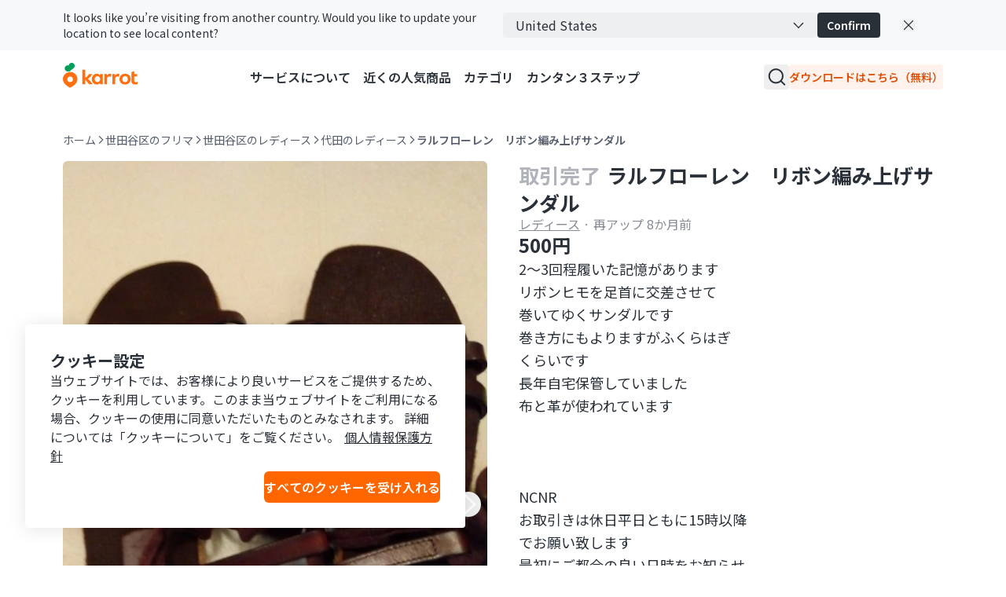

--- FILE ---
content_type: text/html
request_url: https://karrotmarket.com/jp/buy-sell/220147/?in=%E4%B8%96%E7%94%B0%E8%B0%B7%E5%8C%BA-2630
body_size: 67684
content:
<!DOCTYPE html><html lang="ja-JP" data-carotene="" data-carotene-color-mode="light" data-seed="" data-seed-color-mode="system" data-seed-user-color-scheme="light" data-rs-theme="karrot"><head><meta charSet="utf-8"/><meta name="viewport" content="width=device-width, initial-scale=1"/><meta name="color-scheme" content="light dark"/><script>(() => {
  document.documentElement.dataset.carotene = "";
  var d = window.matchMedia("(prefers-color-scheme: dark)"),
    a = () => {
      document.documentElement.dataset.caroteneColorMode = d.matches
        ? "dark"
        : "light";
    };
  "addEventListener" in d
    ? d.addEventListener("change", a)
    : "addListener" in d && d.addListener(a),
    a();
})();</script><script>
    (function(window, document, mode) {
      try {
        document.documentElement.dataset.seed = '';
        document.documentElement.dataset.seedColorMode = mode;
      } catch (e) {}

      try {
        var prefersDark = window.matchMedia('(prefers-color-scheme: dark)');

        if ('addEventListener' in prefersDark) {
          prefersDark.addEventListener('change', apply);
        } else if ('addListener' in prefersDark) {
          prefersDark.addListener(apply);
        }

        if (prefersDark.matches) {
          document.documentElement.dataset.seedUserColorScheme = 'dark';
        } else {
          document.documentElement.dataset.seedUserColorScheme = 'light';
        }

        function apply() {
          document.documentElement.dataset.seedUserColorScheme = prefersDark.matches ? 'dark' : 'light';
        }
      } catch (e) {}

      try {
        if (typeof window.AndroidFunction !== 'undefined') {
          document.documentElement.dataset.seedPlatform = 'android';
        } else if (typeof window.webkit !== 'undefined' && typeof window.webkit.messageHandlers !== 'undefined') {
          document.documentElement.dataset.seedPlatform = 'ios';
        } else {
          document.documentElement.dataset.seedPlatform = 'ios';
        }
      } catch (e) {}
    })(window, document, 'system');
  </script><script>window.sentryEnv = {
  release: "97157af",
  environment: "prod-jp"
};</script><meta property="og:site_name" content="Karrot"/><meta property="og:locale" content="ja-JP"/><meta name="naver-site-verification" content="92caf15a36e20dd7883c22230a35492c8b7ef804"/><meta property="fb:app_id" content="1463621440622064"/><meta name="p:domain_verify" content="e409cc57443686596094495f640bef2a"/><meta property="og:url" content="https://www.karrotmarket.com/jp/buy-sell/%E3%83%A9%E3%83%AB%E3%83%95%E3%83%AD%E3%83%BC%E3%83%AC%E3%83%B3-%E3%83%AA%E3%83%9C%E3%83%B3%E7%B7%A8%E3%81%BF%E4%B8%8A%E3%81%92%E3%82%B5%E3%83%B3%E3%83%80%E3%83%AB-hrhtohdzveo2/"/><link rel="canonical" href="https://www.karrotmarket.com/jp/buy-sell/%E3%83%A9%E3%83%AB%E3%83%95%E3%83%AD%E3%83%BC%E3%83%AC%E3%83%B3-%E3%83%AA%E3%83%9C%E3%83%B3%E7%B7%A8%E3%81%BF%E4%B8%8A%E3%81%92%E3%82%B5%E3%83%B3%E3%83%80%E3%83%AB-hrhtohdzveo2/"/><title>ラルフローレン　リボン編み上げサンダル - キャロット（Karrot）</title><meta property="og:title" content="ラルフローレン　リボン編み上げサンダル - キャロット（Karrot）"/><meta name="twitter:title" content="ラルフローレン　リボン編み上げサンダル - キャロット（Karrot）"/><meta name="description" content="2〜3回程履いた記憶があります リボンヒモを足首に交差させて 巻いてゆくサンダルです 巻き方にもよりますがふくらはぎ くらいです 長年自宅保管していました 布と革が使われています NCNR お取引きは休日平日ともに15時以降 でお願い致します 最初にご都合の良い日時をお知らせ 下さる方が効率的です 基本的にはセブ..."/><meta property="og:description" content="2〜3回程履いた記憶があります リボンヒモを足首に交差させて 巻いてゆくサンダルです 巻き方にもよりますがふくらはぎ くらいです 長年自宅保管していました 布と革が使われています NCNR お取引きは休日平日ともに15時以降 でお願い致します 最初にご都合の良い日時をお知らせ 下さる方が効率的です 基本的にはセブ..."/><meta name="twitter:description" content="2〜3回程履いた記憶があります リボンヒモを足首に交差させて 巻いてゆくサンダルです 巻き方にもよりますがふくらはぎ くらいです 長年自宅保管していました 布と革が使われています NCNR お取引きは休日平日ともに15時以降 でお願い致します 最初にご都合の良い日時をお知らせ 下さる方が効率的です 基本的にはセブ..."/><meta property="og:image" content="https://d3pl61q8x5fmnh.cloudfront.net/origin/article/202405/e9b64218f86e2a6094aa79facbfb0e391f933e1db19a1ae26730dc6d4d523ead_0.webp?f=webp&amp;amp;q=95&amp;amp;s=1440x1440&amp;amp;t=inside"/><meta name="twitter:image" content="https://d3pl61q8x5fmnh.cloudfront.net/origin/article/202405/e9b64218f86e2a6094aa79facbfb0e391f933e1db19a1ae26730dc6d4d523ead_0.webp?f=webp&amp;amp;q=95&amp;amp;s=1440x1440&amp;amp;t=inside"/><meta property="og:image:width" content="1200"/><meta property="og:image:height" content="630"/><meta name="twitter:card" content="summary_large_image"/><meta property="og:type" content="article"/><script type="application/ld+json">{"@context":"https://schema.org","@type":"Product","name":"ラルフローレン　リボン編み上げサンダル","description":"2〜3回程履いた記憶があります\nリボンヒモを足首に交差させて\n巻いてゆくサンダルです\n巻き方にもよりますがふくらはぎ\nくらいです\n長年自宅保管していました\n布と革が使われています\n\n\n\nNCNR\nお取引きは休日平日ともに15時以降\nでお願い致します\n最初にご都合の良い日時をお知らせ\n下さる方が効率的です\n\n基本的にはセブン-イレブン若林陸橋店でのお取引きを希望しますが\n交通手段またどちら方面からいらっ\nしゃるかお知らせくださればご相談に\nのります","image":"https://d3pl61q8x5fmnh.cloudfront.net/origin/article/202405/e9b64218f86e2a6094aa79facbfb0e391f933e1db19a1ae26730dc6d4d523ead_0.webp?f=webp&q=95&s=1440x1440&t=inside","url":"https://www.karrotmarket.com/jp/buy-sell/%E3%83%A9%E3%83%AB%E3%83%95%E3%83%AD%E3%83%BC%E3%83%AC%E3%83%B3-%E3%83%AA%E3%83%9C%E3%83%B3%E7%B7%A8%E3%81%BF%E4%B8%8A%E3%81%92%E3%82%B5%E3%83%B3%E3%83%80%E3%83%AB-hrhtohdzveo2/","offers":{"@type":"Offer","price":"500.0","priceCurrency":"JPY","itemCondition":"https://schema.org/UsedCondition","availability":"https://schema.org/OutOfStock","seller":{"@type":"Person","name":"まみ"}}}</script><script type="application/ld+json">{"@context":"https://schema.org","@type":"BreadcrumbList","itemListElement":[{"@type":"ListItem","position":1,"name":"世田谷区のフリマ","item":"https://www.karrotmarket.com/jp/buy-sell/all/?in=世田谷区-2630"},{"@type":"ListItem","position":2,"name":"世田谷区のレディース","item":"https://www.karrotmarket.com/jp/buy-sell/all/?in=世田谷区-2630&category_id=4"},{"@type":"ListItem","position":3,"name":"代田のレディース","item":"https://www.karrotmarket.com/jp/buy-sell/all/?in=代田-2646&category_id=4"},{"@type":"ListItem","position":4,"name":"ラルフローレン　リボン編み上げサンダル","item":"https://www.karrotmarket.com/jp/buy-sell/%E3%83%A9%E3%83%AB%E3%83%95%E3%83%AD%E3%83%BC%E3%83%AC%E3%83%B3-%E3%83%AA%E3%83%9C%E3%83%B3%E7%B7%A8%E3%81%BF%E4%B8%8A%E3%81%92%E3%82%B5%E3%83%B3%E3%83%80%E3%83%AB-hrhtohdzveo2/"}]}</script><link rel="icon" href="/_remix/favicon-ptbCteuu.png" type="image/png"/><link rel="preconnect" href="https://warp-static.daangn.com"/><link rel="preload" as="style" href="/_remix/global-CpDctBIA.css"/><link rel="stylesheet" as="style" href="/_remix/global-CpDctBIA.css"/><link rel="preconnect" href="https://fonts.googleapis.com"/><link rel="preconnect" href="https://fonts.gstatic.com" crossorigin="anonymous"/><link href="https://fonts.googleapis.com/css2?family=Noto+Sans+JP:wght@100..900&amp;display=swap" rel="stylesheet"/><link rel="stylesheet" href="/_remix/root-MSp0MWOD.css"/><link rel="stylesheet" href="/_remix/utils.css.ts-CKZKMpog.css"/><link rel="stylesheet" href="/_remix/useResponsiveClientValue-DZ3kGgMU.css"/><link rel="stylesheet" href="/_remix/variants-CAM8xgQS.css"/><link rel="stylesheet" href="/_remix/Header-D44BPR9W.css"/><link rel="stylesheet" href="/_remix/await-to-js-DnIA8el1.css"/><link rel="stylesheet" href="/_remix/ColorModeProvider-C6mrJ8ve.css"/><link rel="stylesheet" href="/_remix/index-Bwh659a8.css"/><link rel="stylesheet" href="/_remix/UserDropdownContent-C1p2KGoG.css"/><link rel="stylesheet" href="/_remix/shouldShowCountrySelectBanner-D1e5t0nF.css"/><link rel="stylesheet" href="/_remix/index-bzqAd7X5.css"/><link rel="stylesheet" href="/_remix/Footer-DYHQFj9Y.css"/><link rel="stylesheet" href="/_remix/Error-afu7GGX_.css"/><link rel="stylesheet" href="/_remix/jp.buy-sell-CeboEgGN.css"/><link rel="stylesheet" href="/_remix/toSquareThumbnailCardProps-Kq6hC2ee.css"/><link rel="stylesheet" href="/_remix/buy-sell._buy_sell_id-CVikafGr.css"/><link rel="stylesheet" href="/_remix/Comment-CNdMO_Xk.css"/><link rel="stylesheet" href="/_remix/GlobalLayout-C2NEEbYm.css"/><link rel="stylesheet" href="/_remix/ThumbnailCardListHeader-C-g9X6TO.css"/></head><body><noscript><iframe title="googletagmanager" src="https://www.googletagmanager.com/ns.html?id=GTM-NVJRT2M" height="0" width="0" style="display:none;visibility:hidden"></iframe></noscript><header class="_14x8w5e0" data-state="init"><a href="#main-content" class="sprinkles_fontSize_200_base__1byufe8uu sprinkles_fontWeight_semibold__1byufe81y sprinkles_lineHeight_body.medium_base__1byufe8w6 sprinkles_color_neutralInverted__1byufe8c zi3dfy0 sprinkles_paddingTop_1_base__1byufe89i sprinkles_paddingBottom_1_base__1byufe8bm sprinkles_paddingLeft_4_base__1byufe8g6 sprinkles_paddingRight_4_base__1byufe8e2 sprinkles_backgroundColor_neutralInverted__1byufe810 _14x8w5e1">メインコンテンツにスキップ</a><div class="sprinkles_display_flex_base__1byufe82i sprinkles_width_full_base__1byufe84q _11mjo3n0" id="container"><div class="_1fe3eqs0 sprinkles_paddingLeft_4_base__1byufe8g6 sprinkles_paddingLeft_10_small__1byufe8gr sprinkles_paddingLeft_16_medium__1byufe8h4 sprinkles_paddingLeft_20_large__1byufe8h9 sprinkles_paddingRight_4_base__1byufe8e2 sprinkles_paddingRight_10_small__1byufe8en sprinkles_paddingRight_16_medium__1byufe8f0 sprinkles_paddingRight_20_large__1byufe8f5 sprinkles_backgroundColor_layerDefault__1byufe8n sprinkles_width_full_base__1byufe84q _11mjo3n0"><div class="sprinkles_paddingTop_3_base__1byufe89q sprinkles_paddingBottom_3_base__1byufe8bu sprinkles_display_flex_base__1byufe82i sprinkles_width_full_base__1byufe84q sprinkles_justifyContent_flexStart_base__1byufe8sq sprinkles_position_relative_base__1byufe86y" id="wrapper"><div class="sprinkles_display_flex_base__1byufe82i sprinkles_flexDirection_column_base__1byufe8te sprinkles_flexDirection_row_medium__1byufe8t8 sprinkles_width_full_medium__1byufe84s sprinkles_gap_3_base__1byufe8qm sprinkles_gap_24_medium__1byufe8rw" id="content"><span class="sprinkles_fontSize_100_base__1byufe8uq sprinkles_fontWeight_regular__1byufe81x sprinkles_lineHeight_body.small_base__1byufe8w2 sprinkles_color_neutral__1byufe81 _11mjo3n3 sprinkles_display_inlineFlex_base__1byufe82m sprinkles_alignItems_center_base__1byufe8si sprinkles_paddingRight_10_base__1byufe8em sprinkles_paddingRight_0_medium__1byufe8do">It looks like you’re visiting from another country. Would you like to update your location to see local content?</span><div class="sprinkles_display_flex_base__1byufe82i sprinkles_width_full_base__1byufe84q sprinkles_alignItems_center_medium__1byufe8sk sprinkles_gap_3_base__1byufe8qm" id="select"><button class="vr6t3f0 sprinkles_display_inlineFlex_base__1byufe82m sprinkles_alignItems_center_base__1byufe8si sprinkles_justifyContent_spaceBetween_base__1byufe8t2 sprinkles_paddingLeft_4_base__1byufe8g6 sprinkles_paddingRight_3_base__1byufe8dy sprinkles_borderRadius_1_base__1byufe87e sprinkles_backgroundColor_layerDefault__1byufe8n sprinkles_borderColor_field__1byufe815 sprinkles_borderWidth_1__1byufe821 _11mjo3n1 sprinkles_paddingLeft_4_base__1byufe8g6 sprinkles_paddingRight_4_base__1byufe8e2 sprinkles_height_8_base__1byufe85q sprinkles_width_full_base__1byufe84q" aria-label="국가 변경" type="button" role="combobox" aria-controls="radix-:Rcoip5:" aria-expanded="false" aria-autocomplete="none" dir="ltr" data-state="closed"><div><span style="pointer-events:none">United States</span></div><svg viewBox="0 0 24 24" fill="none" xmlns="http://www.w3.org/2000/svg" data-seed-icon="true" data-seed-icon-version="0.0.23" width="16" height="16" class="vr6t3f1" color="neutralMuted" aria-hidden="true"><g><path fill-rule="evenodd" clip-rule="evenodd" d="M21.2612 7.27589C20.8613 6.89499 20.2283 6.9104 19.8474 7.31032L11.9996 15.55L4.15284 7.31037C3.77196 6.91043 3.13899 6.89497 2.73904 7.27584C2.3391 7.65671 2.32364 8.28969 2.70451 8.68963L11.2754 17.6896C11.4641 17.8878 11.7258 18 11.9995 18C12.2732 18 12.5349 17.8879 12.7236 17.6897L21.2956 8.68968C21.6765 8.28976 21.6611 7.65679 21.2612 7.27589Z" fill="currentColor"></path></g></svg></button><select aria-hidden="true" tabindex="-1" style="position:absolute;border:0;width:1px;height:1px;padding:0;margin:-1px;overflow:hidden;clip:rect(0, 0, 0, 0);white-space:nowrap;word-wrap:normal"></select><button type="button" class="_11mjo3n5 sprinkles_paddingLeft_3_base__1byufe8g2 sprinkles_paddingRight_3_base__1byufe8dy sprinkles_display_inlineFlex_base__1byufe82m sprinkles_alignItems_center_base__1byufe8si sprinkles_justifyContent_center_base__1byufe8su sprinkles_gap_0.5_base__1byufe8s2 sprinkles_height_8_base__1byufe85q sprinkles_borderRadius_1_base__1byufe87e sprinkles_color_neutralInverted__1byufe8c sprinkles_backgroundColor_neutralInverted__1byufe810 sprinkles_cursor_pointer__1byufe81o">Confirm</button><div class="sprinkles_display_none_base__1byufe822 sprinkles_display_inlineFlex_medium__1byufe82o sprinkles_marginLeft_7_base__1byufe8oy"><button class="sprinkles_display_flex_base__1byufe82i sprinkles_justifyContent_center_base__1byufe8su sprinkles_alignItems_center_base__1byufe8si _11mjo3n6"><div class="_1c6hyct0">close</div><svg viewBox="0 0 24 24" fill="none" xmlns="http://www.w3.org/2000/svg" data-seed-icon="true" data-seed-icon-version="0.0.23" width="16" height="16" aria-hidden="true"><g><path d="M20.7071 4.70711C21.0976 4.31658 21.0976 3.68342 20.7071 3.29289C20.3166 2.90237 19.6834 2.90237 19.2929 3.29289L12 10.5858L4.70711 3.29289C4.31658 2.90237 3.68342 2.90237 3.29289 3.29289C2.90237 3.68342 2.90237 4.31658 3.29289 4.70711L10.5858 12L3.29289 19.2929C2.90237 19.6834 2.90237 20.3166 3.29289 20.7071C3.68342 21.0976 4.31658 21.0976 4.70711 20.7071L12 13.4142L19.2929 20.7071C19.6834 21.0976 20.3166 21.0976 20.7071 20.7071C21.0976 20.3166 21.0976 19.6834 20.7071 19.2929L13.4142 12L20.7071 4.70711Z" fill="currentColor"></path></g></svg></button></div></div></div><div class="sprinkles_display_inlineFlex_base__1byufe82m sprinkles_display_none_medium__1byufe824"><button class="sprinkles_display_flex_base__1byufe82i sprinkles_justifyContent_center_base__1byufe8su sprinkles_alignItems_center_base__1byufe8si _11mjo3n6"><div class="_1c6hyct0">close</div><svg viewBox="0 0 24 24" fill="none" xmlns="http://www.w3.org/2000/svg" data-seed-icon="true" data-seed-icon-version="0.0.23" width="16" height="16" aria-hidden="true"><g><path d="M20.7071 4.70711C21.0976 4.31658 21.0976 3.68342 20.7071 3.29289C20.3166 2.90237 19.6834 2.90237 19.2929 3.29289L12 10.5858L4.70711 3.29289C4.31658 2.90237 3.68342 2.90237 3.29289 3.29289C2.90237 3.68342 2.90237 4.31658 3.29289 4.70711L10.5858 12L3.29289 19.2929C2.90237 19.6834 2.90237 20.3166 3.29289 20.7071C3.68342 21.0976 4.31658 21.0976 4.70711 20.7071L12 13.4142L19.2929 20.7071C19.6834 21.0976 20.3166 21.0976 20.7071 20.7071C21.0976 20.3166 21.0976 19.6834 20.7071 19.2929L13.4142 12L20.7071 4.70711Z" fill="currentColor"></path></g></svg></button></div></div></div></div><div class="_1swo5121 sprinkles_display_flex_base__1byufe82i sprinkles_flexDirection_column_base__1byufe8te sprinkles_justifyContent_center_base__1byufe8su sprinkles_backgroundColor_layerDefault__1byufe8n sprinkles_width_full_base__1byufe84q" data-border="false"><div class="_1fe3eqs0 sprinkles_paddingLeft_4_base__1byufe8g6 sprinkles_paddingLeft_10_small__1byufe8gr sprinkles_paddingLeft_16_medium__1byufe8h4 sprinkles_paddingLeft_20_large__1byufe8h9 sprinkles_paddingRight_4_base__1byufe8e2 sprinkles_paddingRight_10_small__1byufe8en sprinkles_paddingRight_16_medium__1byufe8f0 sprinkles_paddingRight_20_large__1byufe8f5 sprinkles_backgroundColor_layerDefault__1byufe8n sprinkles_width_full_base__1byufe84q"><div class="_1swo5122 sprinkles_paddingTop_4_base__1byufe89u sprinkles_paddingBottom_4_base__1byufe8by sprinkles_position_relative_base__1byufe86y sprinkles_top_0__1byufe81q sprinkles_display_flex_base__1byufe82i sprinkles_justifyContent_spaceBetween_base__1byufe8t2 sprinkles_alignItems_center_base__1byufe8si sprinkles_backgroundColor_layerDefault__1byufe8n sprinkles_zIndex_2__1byufe81i"><a data-gtm="gnb_logo" href="/jp/?in=%E4%B8%96%E7%94%B0%E8%B0%B7%E5%8C%BA-2630" class="sprinkles_display_flex_base__1byufe82i sprinkles_alignItems_center_base__1byufe8si sprinkles_cursor_pointer__1byufe81o" aria-label="Go to karrotmarket.com home" data-discover="true"><svg xmlns="http://www.w3.org/2000/svg" width="95" fill="none" viewBox="0 0 300 114"><path fill="#FF6F0F" d="M149.339 86.474v-4.89l-.3-.115c-2.755 3.25-6.825 6-12.335 6-11.525 0-20.545-9.315-20.545-21.825s8.85-21.79 20.375-21.79a16.16 16.16 0 0 1 12.5 6l.3-.11v-4.92h10.965v41.65zm-21.84-20.84c0 6.365 4.715 11.93 11.29 11.93 6.41 0 11.085-5.35 11.085-11.93s-4.675-11.725-11.085-11.725c-6.6 0-11.29 5.36-11.29 11.725m144.969 0c0 12.555-9.555 21.825-22.54 21.825s-22.43-9.27-22.43-21.825 9.5-21.79 22.455-21.79 22.515 9.235 22.515 21.79m-33.5 0c0 6.94 4.66 12.385 11 12.385s11-5.445 11-12.385-4.66-12.365-11-12.365-11.02 5.425-11.02 12.365zm47.709-11.325v17.805c0 3.835 2.76 5.325 5.235 5.54a13.34 13.34 0 0 0 7.825-1.58l.26 9.63a24.5 24.5 0 0 1-10.47 1.735c-8.88-.5-14.105-4.725-14.105-14.07V37.054l11.255-3.685v11.455h12.105v9.5zm-92.343-9.68-.245 11.645a17.35 17.35 0 0 0-7.961-1.275c-4.45.355-8.365 2.265-8.365 8.455v23.02h-11.33v-41.65h11v6.59l.33.08c1.785-3.56 5.085-7 10.91-7.605 1.919-.208 3.86.046 5.661.74m32.579 0-.245 11.645a17.4 17.4 0 0 0-7.965-1.275c-4.445.355-8.36 2.265-8.36 8.455v23.02h-11.345v-41.65h11v6.59l.33.08c1.785-3.56 5.09-7 10.915-7.605a12.14 12.14 0 0 1 5.67.74"></path><path fill="#FF6F0F" d="M105.584 86.474h14.766L100.964 63.72c6.66-3.37 14.116-10.795 16.856-18.91h-13.416c-2.64 6.545-7.595 12.445-14.5 14.5l-.2-.13V27.474H78.5v59h11.2v-18.95h.29zM29.24 36.869C13.09 36.869 0 49.684 0 65.833c0 22.325 29.32 34.175 29.24 34.14S58.5 88.158 58.5 65.833c0-16.15-13.115-28.964-29.26-28.964m0 40.684a11.07 11.07 0 1 1-.01-22.138 11.07 11.07 0 0 1 .01 22.138"></path><path fill="#00A05B" d="M35.82-.026c-6.825 0-11.575 4.77-12.32 10.38-9.1-2.5-16.23 4.385-16.23 12 0 5.82 4 10.525 9.335 12.05 4.3 1.225 12.045.315 12.045.315-.04-1.885 1.69-3.95 4.365-5.83 7.595-5.345 13.54-7.86 14.46-15.15.96-7.605-4.7-13.765-11.655-13.765"></path></svg></a><nav class="sprinkles_display_none_base__1byufe822 sprinkles_display_flex_medium__1byufe82k sprinkles_alignItems_center_base__1byufe8si" aria-label="Navigation menus"><ul class="sprinkles_display_flex_base__1byufe82i sprinkles_alignItems_center_base__1byufe8si sprinkles_gap_3_base__1byufe8qm sprinkles_marginRight_4_base__1byufe8mi"><li><a data-gtm="gnb_menu" class="_1swo5125 sprinkles_paddingTop_1.5_base__1byufe8ba sprinkles_paddingBottom_1.5_base__1byufe8de sprinkles_paddingLeft_2_base__1byufe8fy sprinkles_paddingRight_2_base__1byufe8du sprinkles_color_neutral__1byufe81" href="/jp/service/?in=%E4%B8%96%E7%94%B0%E8%B0%B7%E5%8C%BA-2630" data-discover="true">サービスについて</a></li><li><a data-gtm="gnb_menu" class="_1swo5125 sprinkles_paddingTop_1.5_base__1byufe8ba sprinkles_paddingBottom_1.5_base__1byufe8de sprinkles_paddingLeft_2_base__1byufe8fy sprinkles_paddingRight_2_base__1byufe8du sprinkles_color_neutral__1byufe81" href="/jp/buy-sell/all/?in=%E4%B8%96%E7%94%B0%E8%B0%B7%E5%8C%BA-2630" data-discover="true">近くの人気商品</a></li><li><a data-gtm="gnb_menu" class="_1swo5125 sprinkles_paddingTop_1.5_base__1byufe8ba sprinkles_paddingBottom_1.5_base__1byufe8de sprinkles_paddingLeft_2_base__1byufe8fy sprinkles_paddingRight_2_base__1byufe8du sprinkles_color_neutral__1byufe81" href="/jp/buy-sell/categories/?in=%E4%B8%96%E7%94%B0%E8%B0%B7%E5%8C%BA-2630" data-discover="true">カテゴリ</a></li><li><a data-gtm="gnb_menu" class="_1swo5125 sprinkles_paddingTop_1.5_base__1byufe8ba sprinkles_paddingBottom_1.5_base__1byufe8de sprinkles_paddingLeft_2_base__1byufe8fy sprinkles_paddingRight_2_base__1byufe8du sprinkles_color_neutral__1byufe81" href="/jp/guide/?in=%E4%B8%96%E7%94%B0%E8%B0%B7%E5%8C%BA-2630" data-discover="true">カンタン３ステップ</a></li></ul></nav><div class="sprinkles_display_none_base__1byufe822 sprinkles_display_flex_medium__1byufe82k sprinkles_alignItems_center_base__1byufe8si sprinkles_gap_4_base__1byufe8qq"><button type="button" aria-haspopup="dialog" aria-expanded="false" aria-controls="radix-:Rmsip5:" data-state="closed" class="vnu49i0 sprinkles_paddingBottom_1_base__1byufe8bm sprinkles_paddingTop_1_base__1byufe89i sprinkles_paddingLeft_1_base__1byufe8fu sprinkles_paddingRight_1_base__1byufe8dq sprinkles_borderRadius_1_base__1byufe87e sprinkles_cursor_pointer__1byufe81o _1swo5120" data-show="true" style="opacity:1"><div class="_1c6hyct0">Search</div><svg viewBox="0 0 24 24" fill="none" xmlns="http://www.w3.org/2000/svg" data-seed-icon="true" data-seed-icon-version="0.0.23" width="24" height="24" class="sprinkles_color_neutral__1byufe81 sprinkles_width_6_base__1byufe83e sprinkles_height_6_base__1byufe85i sprinkles_display_block_base__1byufe826" aria-hidden="true"><g><path fill-rule="evenodd" clip-rule="evenodd" d="M11.3111 1.2002C6.00313 1.2002 1.69995 5.49902 1.69995 10.8048V10.8178C1.69995 16.1236 6.00313 20.4224 11.3111 20.4224C13.5994 20.4224 15.711 19.6233 17.3631 18.2785L21.493 22.4083C21.8835 22.7988 22.5167 22.7988 22.9072 22.4083C23.2977 22.0177 23.2977 21.3846 22.9072 20.9941L18.777 16.864C20.1196 15.2095 20.9222 13.0996 20.9222 10.8048C20.9222 5.49902 16.619 1.2002 11.3111 1.2002ZM3.69995 10.8048C3.69995 6.60502 7.10627 3.2002 11.3111 3.2002C15.5159 3.2002 18.9222 6.60502 18.9222 10.8048C18.9222 13.0794 17.9298 15.1209 16.3465 16.5182L16.3446 16.52C15.0067 17.707 13.2419 18.4224 11.3111 18.4224C7.10627 18.4224 3.69995 15.0176 3.69995 10.8178V10.8048Z" fill="currentColor"></path></g></svg></button><div class="_1swo5126"></div><button class="hz29bu0 hz29bu4 hz29bu2" data-gtm="gnb_app_download">ダウンロードはこちら（無料）</button></div><div class="sprinkles_display_flex_base__1byufe82i sprinkles_alignItems_center_base__1byufe8si sprinkles_justifyContent_center_base__1byufe8su sprinkles_gap_2_base__1byufe8qi sprinkles_gap_3_small__1byufe8qn sprinkles_display_block_base__1byufe826 sprinkles_display_none_medium__1byufe824"><div class="sprinkles_display_flex_base__1byufe82i sprinkles_gap_2_base__1byufe8qi sprinkles_gap_3_small__1byufe8qn sprinkles_alignItems_center_base__1byufe8si"><div style="transform:none"><button class="_18tkt0i0 sprinkles_paddingLeft_4_base__1byufe8g6 sprinkles_paddingRight_4_base__1byufe8e2 sprinkles_color_neutral__1byufe81 sprinkles_display_flex_base__1byufe82i sprinkles_alignItems_center_base__1byufe8si sprinkles_fontWeight_bold__1byufe81z sprinkles_cursor_pointer__1byufe81o sprinkles_flexShrink_0_base__1byufe8tu _18tkt0i1" data-gtm="gnb_location" type="button" aria-haspopup="dialog" aria-expanded="false" aria-controls="radix-:Riosip5:" data-state="closed"><svg viewBox="0 0 24 24" fill="none" xmlns="http://www.w3.org/2000/svg" data-seed-icon="true" data-seed-icon-version="0.0.23" width="24" height="24" class="_18tkt0i5 sprinkles_marginRight_1_base__1byufe8m6"><g><path d="M12.0022 0.498047C6.10466 0.498047 2.06836 4.96307 2.06836 10.4215C2.06836 14.28 4.55706 17.553 6.82617 19.7593C7.98687 20.8782 9.1371 21.7775 10.005 22.3944C10.4679 22.7331 10.9513 23.0575 11.448 23.346C11.7722 23.5342 12.2218 23.5551 12.546 23.3669C13.0436 23.078 13.5163 22.7313 13.989 22.4049C14.8569 21.7879 16.0072 20.8887 17.1679 19.7698C19.437 17.5634 21.9257 14.3009 21.9257 10.4319C21.9361 4.96307 17.8998 0.498047 12.0022 0.498047ZM12.0022 14.4787C9.76451 14.4787 7.94504 12.6592 7.94504 10.4215C7.94504 8.18374 9.76451 6.36427 12.0022 6.36427C14.24 6.36427 16.0595 8.18374 16.0595 10.4215C16.0595 12.6592 14.24 14.4787 12.0022 14.4787Z" fill="currentColor"></path></g></svg><span class="sprinkles_fontSize_100_base__1byufe8uq sprinkles_fontWeight_semibold__1byufe81y sprinkles_lineHeight_body.small_base__1byufe8w2 sprinkles_color_neutral__1byufe81 abyzch1 abyzchc _18tkt0i4" style="--carotene-max-lines-base:1;--carotene-max-lines-small:1;--carotene-max-lines-medium:1;--carotene-max-lines-large:1">世田谷区</span><svg viewBox="0 0 24 24" fill="none" xmlns="http://www.w3.org/2000/svg" data-seed-icon="true" data-seed-icon-version="0.0.23" width="14" height="14" class="sprinkles_marginLeft_1_base__1byufe8oa"><g><path fill-rule="evenodd" clip-rule="evenodd" d="M21.3991 6.93106C20.9192 6.47398 20.1596 6.49248 19.7025 6.97238L11.9995 15.06L4.29762 6.97244C3.84057 6.49251 3.081 6.47396 2.60107 6.93101C2.12114 7.38805 2.10258 8.14762 2.55963 8.62756L11.1305 17.6276C11.357 17.8654 11.671 18 11.9994 18C12.3278 18 12.6419 17.8654 12.8684 17.6276L21.4404 8.62762C21.8975 8.14771 21.879 7.38814 21.3991 6.93106Z" fill="currentColor"></path></g></svg></button></div><button type="button" aria-haspopup="dialog" aria-expanded="false" aria-controls="radix-:R4osip5:" data-state="closed" class="vnu49i0 sprinkles_paddingBottom_1_base__1byufe8bm sprinkles_paddingTop_1_base__1byufe89i sprinkles_paddingLeft_1_base__1byufe8fu sprinkles_paddingRight_1_base__1byufe8dq sprinkles_borderRadius_1_base__1byufe87e sprinkles_cursor_pointer__1byufe81o _1swo5120" data-show="true" style="opacity:1"><div class="_1c6hyct0">Search</div><svg viewBox="0 0 24 24" fill="none" xmlns="http://www.w3.org/2000/svg" data-seed-icon="true" data-seed-icon-version="0.0.23" width="24" height="24" class="sprinkles_color_neutral__1byufe81 sprinkles_width_6_base__1byufe83e sprinkles_height_6_base__1byufe85i sprinkles_display_block_base__1byufe826" aria-hidden="true"><g><path fill-rule="evenodd" clip-rule="evenodd" d="M11.3111 1.2002C6.00313 1.2002 1.69995 5.49902 1.69995 10.8048V10.8178C1.69995 16.1236 6.00313 20.4224 11.3111 20.4224C13.5994 20.4224 15.711 19.6233 17.3631 18.2785L21.493 22.4083C21.8835 22.7988 22.5167 22.7988 22.9072 22.4083C23.2977 22.0177 23.2977 21.3846 22.9072 20.9941L18.777 16.864C20.1196 15.2095 20.9222 13.0996 20.9222 10.8048C20.9222 5.49902 16.619 1.2002 11.3111 1.2002ZM3.69995 10.8048C3.69995 6.60502 7.10627 3.2002 11.3111 3.2002C15.5159 3.2002 18.9222 6.60502 18.9222 10.8048C18.9222 13.0794 17.9298 15.1209 16.3465 16.5182L16.3446 16.52C15.0067 17.707 13.2419 18.4224 11.3111 18.4224C7.10627 18.4224 3.69995 15.0176 3.69995 10.8178V10.8048Z" fill="currentColor"></path></g></svg></button><div class="_1swo5126"></div></div><div class="sprinkles_display_inlineFlex_base__1byufe82m sprinkles_justifyContent_center_base__1byufe8su sprinkles_alignItems_center_base__1byufe8si"><button type="button" aria-haspopup="dialog" aria-expanded="false" aria-controls="radix-:R18sip5:" data-state="closed" class="_1swo5123 sprinkles_paddingBottom_0_base__1byufe8bi sprinkles_paddingTop_0_base__1byufe89e sprinkles_paddingLeft_0_base__1byufe8fq sprinkles_paddingRight_0_base__1byufe8dm sprinkles_position_relative_base__1byufe86y sprinkles_display_flex_base__1byufe82i sprinkles_display_none_medium__1byufe824 sprinkles_cursor_pointer__1byufe81o"><div data-gtm="gnb_hamburger_menu" class="_1swo5124 sprinkles_position_absolute_base__1byufe872 sprinkles_top_50%__1byufe81r sprinkles_left_50%__1byufe81u"><svg viewBox="0 0 24 24" fill="none" xmlns="http://www.w3.org/2000/svg" data-seed-icon="true" data-seed-icon-version="0.0.23" width="24" height="24"><g><g><path d="M2 4C2 3.44772 2.44772 3 3 3H21C21.5523 3 22 3.44772 22 4C22 4.55228 21.5523 5 21 5H3C2.44772 5 2 4.55228 2 4Z" fill="currentColor"></path><path d="M2 12C2 11.4477 2.44772 11 3 11H21C21.5523 11 22 11.4477 22 12C22 12.5523 21.5523 13 21 13H3C2.44772 13 2 12.5523 2 12Z" fill="currentColor"></path><path d="M3 19C2.44772 19 2 19.4477 2 20C2 20.5523 2.44772 21 3 21H21C21.5523 21 22 20.5523 22 20C22 19.4477 21.5523 19 21 19H3Z" fill="currentColor"></path></g></g></svg></div></button></div></div></div></div></div></header><main id="main-content" class="_14x8w5e5"><article class="nj22yj0 sprinkles_display_flex_base__1byufe82i sprinkles_flexDirection_column_base__1byufe8te sprinkles_position_relative_base__1byufe86y sprinkles_marginBottom_16_base__1byufe8la sprinkles_marginBottom_24_medium__1byufe8lk sprinkles_marginBottom_32_large__1byufe8lp"><div class="_1fe3eqs0 sprinkles_paddingLeft_4_base__1byufe8g6 sprinkles_paddingLeft_10_small__1byufe8gr sprinkles_paddingLeft_16_medium__1byufe8h4 sprinkles_paddingLeft_20_large__1byufe8h9 sprinkles_paddingRight_4_base__1byufe8e2 sprinkles_paddingRight_10_small__1byufe8en sprinkles_paddingRight_16_medium__1byufe8f0 sprinkles_paddingRight_20_large__1byufe8f5 sprinkles_backgroundColor_layerDefault__1byufe8n sprinkles_width_full_base__1byufe84q"><div class="sprinkles_display_none_base__1byufe822 sprinkles_display_block_medium__1byufe828 sprinkles_marginTop_4_base__1byufe8ia sprinkles_marginTop_8_medium__1byufe8is"><nav aria-label="Buy sell page navigation" class="_1skoxdf0 _7a8pfm0"><ol class="_1skoxdf1"><li class="_1skoxdf2 _7a8pfm1"><a href="/jp/?in=%E4%B8%96%E7%94%B0%E8%B0%B7%E5%8C%BA-2630" class="_7a8pfm2" data-discover="true">ホーム</a><span class="_1skoxdf3" role="presentation"><svg viewBox="0 0 24 24" fill="none" xmlns="http://www.w3.org/2000/svg" data-seed-icon="true" data-seed-icon-version="0.0.10" width="12" height="12"><g><path fill-rule="evenodd" clip-rule="evenodd" d="M7.93106 2.60286C7.47398 3.08276 7.49248 3.84233 7.97238 4.29941L16.06 12.0024L7.97245 19.7043C7.49251 20.1614 7.47396 20.921 7.93101 21.4009C8.38806 21.8808 9.14763 21.8994 9.62756 21.4423L18.6276 12.8715C18.8654 12.645 19 12.3309 19 12.0025C19 11.6741 18.8654 11.36 18.6276 11.1335L9.62762 2.56153C9.14771 2.10445 8.38814 2.12296 7.93106 2.60286Z" fill="currentColor"></path></g></svg></span></li><li class="_1skoxdf2 _7a8pfm1"><a href="/jp/buy-sell/all/?in=%E4%B8%96%E7%94%B0%E8%B0%B7%E5%8C%BA-2630" class="_7a8pfm2" data-discover="true">世田谷区のフリマ</a><span class="_1skoxdf3" role="presentation"><svg viewBox="0 0 24 24" fill="none" xmlns="http://www.w3.org/2000/svg" data-seed-icon="true" data-seed-icon-version="0.0.10" width="12" height="12"><g><path fill-rule="evenodd" clip-rule="evenodd" d="M7.93106 2.60286C7.47398 3.08276 7.49248 3.84233 7.97238 4.29941L16.06 12.0024L7.97245 19.7043C7.49251 20.1614 7.47396 20.921 7.93101 21.4009C8.38806 21.8808 9.14763 21.8994 9.62756 21.4423L18.6276 12.8715C18.8654 12.645 19 12.3309 19 12.0025C19 11.6741 18.8654 11.36 18.6276 11.1335L9.62762 2.56153C9.14771 2.10445 8.38814 2.12296 7.93106 2.60286Z" fill="currentColor"></path></g></svg></span></li><li class="_1skoxdf2 _7a8pfm1"><a href="/jp/buy-sell/all/?category_id=4&amp;in=%E4%B8%96%E7%94%B0%E8%B0%B7%E5%8C%BA-2630" class="_7a8pfm2" data-discover="true">世田谷区のレディース</a><span class="_1skoxdf3" role="presentation"><svg viewBox="0 0 24 24" fill="none" xmlns="http://www.w3.org/2000/svg" data-seed-icon="true" data-seed-icon-version="0.0.10" width="12" height="12"><g><path fill-rule="evenodd" clip-rule="evenodd" d="M7.93106 2.60286C7.47398 3.08276 7.49248 3.84233 7.97238 4.29941L16.06 12.0024L7.97245 19.7043C7.49251 20.1614 7.47396 20.921 7.93101 21.4009C8.38806 21.8808 9.14763 21.8994 9.62756 21.4423L18.6276 12.8715C18.8654 12.645 19 12.3309 19 12.0025C19 11.6741 18.8654 11.36 18.6276 11.1335L9.62762 2.56153C9.14771 2.10445 8.38814 2.12296 7.93106 2.60286Z" fill="currentColor"></path></g></svg></span></li><li class="_1skoxdf2 _7a8pfm1"><a href="/jp/buy-sell/all/?category_id=4&amp;in=%E4%BB%A3%E7%94%B0-2646" class="_7a8pfm2" data-discover="true">代田のレディース</a><span class="_1skoxdf3" role="presentation"><svg viewBox="0 0 24 24" fill="none" xmlns="http://www.w3.org/2000/svg" data-seed-icon="true" data-seed-icon-version="0.0.10" width="12" height="12"><g><path fill-rule="evenodd" clip-rule="evenodd" d="M7.93106 2.60286C7.47398 3.08276 7.49248 3.84233 7.97238 4.29941L16.06 12.0024L7.97245 19.7043C7.49251 20.1614 7.47396 20.921 7.93101 21.4009C8.38806 21.8808 9.14763 21.8994 9.62756 21.4423L18.6276 12.8715C18.8654 12.645 19 12.3309 19 12.0025C19 11.6741 18.8654 11.36 18.6276 11.1335L9.62762 2.56153C9.14771 2.10445 8.38814 2.12296 7.93106 2.60286Z" fill="currentColor"></path></g></svg></span></li><li class="_1skoxdf2 _7a8pfm1"><span class="_1skoxdf5" aria-current="page">ラルフローレン　リボン編み上げサンダル</span><span class="_1skoxdf3" role="presentation"><svg viewBox="0 0 24 24" fill="none" xmlns="http://www.w3.org/2000/svg" data-seed-icon="true" data-seed-icon-version="0.0.10" width="12" height="12"><g><path fill-rule="evenodd" clip-rule="evenodd" d="M7.93106 2.60286C7.47398 3.08276 7.49248 3.84233 7.97238 4.29941L16.06 12.0024L7.97245 19.7043C7.49251 20.1614 7.47396 20.921 7.93101 21.4009C8.38806 21.8808 9.14763 21.8994 9.62756 21.4423L18.6276 12.8715C18.8654 12.645 19 12.3309 19 12.0025C19 11.6741 18.8654 11.36 18.6276 11.1335L9.62762 2.56153C9.14771 2.10445 8.38814 2.12296 7.93106 2.60286Z" fill="currentColor"></path></g></svg></span></li></ol></nav></div><div class="sprinkles_display_flex_base__1byufe82i sprinkles_flexDirection_column_base__1byufe8te sprinkles_flexDirection_row_medium__1byufe8t8 sprinkles_marginTop_0_base__1byufe8hu sprinkles_marginTop_4_medium__1byufe8ic"><section class="nj22yj2 sprinkles_position_relative_base__1byufe86y sprinkles_marginBottom_0_base__1byufe8jy sprinkles_marginBottom_4_medium__1byufe8kg sprinkles_marginBottom_12_large__1byufe8l9"><div class="sprinkles_borderRadius_1.5_medium__1byufe894 sprinkles_overflow_hidden__1byufe819"><div class="sprinkles_overflow_hidden__1byufe819 sprinkles_width_full_base__1byufe84q sprinkles_position_relative_base__1byufe86y"><div class="sprinkles_display_flex_base__1byufe82i sprinkles_width_full_base__1byufe84q"><img srcSet="https://d3pl61q8x5fmnh.cloudfront.net/origin/article/202405/e9b64218f86e2a6094aa79facbfb0e391f933e1db19a1ae26730dc6d4d523ead_0.webp?f=webp&amp;q=82&amp;s=300x300&amp;t=crop 300w, https://d3pl61q8x5fmnh.cloudfront.net/origin/article/202405/e9b64218f86e2a6094aa79facbfb0e391f933e1db19a1ae26730dc6d4d523ead_0.webp?f=webp&amp;q=95&amp;s=720x720&amp;t=inside 720w" sizes="(min-width: 992px) 50vw, 100vw" src="https://d3pl61q8x5fmnh.cloudfront.net/origin/article/202405/e9b64218f86e2a6094aa79facbfb0e391f933e1db19a1ae26730dc6d4d523ead_0.webp?f=webp&amp;q=95&amp;s=1440x1440&amp;t=inside" alt="" loading="lazy" class="_1bs69ta0 sprinkles_width_full_base__1byufe84q sprinkles_height_full_base__1byufe86u sprinkles_cursor_default__1byufe81n _1bs69ta1"/><img srcSet="https://d3pl61q8x5fmnh.cloudfront.net/origin/article/202405/d583006c4073728cc31da94837d98cf6dbf9964c33f5acddaa7d0a2bd4e92936_1.webp?f=webp&amp;q=82&amp;s=300x300&amp;t=crop 300w, https://d3pl61q8x5fmnh.cloudfront.net/origin/article/202405/d583006c4073728cc31da94837d98cf6dbf9964c33f5acddaa7d0a2bd4e92936_1.webp?f=webp&amp;q=95&amp;s=720x720&amp;t=inside 720w" sizes="(min-width: 992px) 50vw, 100vw" src="https://d3pl61q8x5fmnh.cloudfront.net/origin/article/202405/d583006c4073728cc31da94837d98cf6dbf9964c33f5acddaa7d0a2bd4e92936_1.webp?f=webp&amp;q=95&amp;s=1440x1440&amp;t=inside" alt="" loading="lazy" class="_1bs69ta0 sprinkles_width_full_base__1byufe84q sprinkles_height_full_base__1byufe86u sprinkles_cursor_default__1byufe81n _1bs69ta1"/><img srcSet="https://d3pl61q8x5fmnh.cloudfront.net/origin/article/202405/bddf531d93d4b28c298885b00769381bb48bc502fc7c388bf0e1cdbcac834ad0_2.webp?f=webp&amp;q=82&amp;s=300x300&amp;t=crop 300w, https://d3pl61q8x5fmnh.cloudfront.net/origin/article/202405/bddf531d93d4b28c298885b00769381bb48bc502fc7c388bf0e1cdbcac834ad0_2.webp?f=webp&amp;q=95&amp;s=720x720&amp;t=inside 720w" sizes="(min-width: 992px) 50vw, 100vw" src="https://d3pl61q8x5fmnh.cloudfront.net/origin/article/202405/bddf531d93d4b28c298885b00769381bb48bc502fc7c388bf0e1cdbcac834ad0_2.webp?f=webp&amp;q=95&amp;s=1440x1440&amp;t=inside" alt="" loading="lazy" class="_1bs69ta0 sprinkles_width_full_base__1byufe84q sprinkles_height_full_base__1byufe86u sprinkles_cursor_default__1byufe81n _1bs69ta1"/></div><div class="sprinkles_display_none_base__1byufe822 sprinkles_display_block_medium__1byufe828"><button type="button" aria-label="Previous item" class="_1bs69ta3 _1bs69ta2 sprinkles_position_absolute_base__1byufe872 sprinkles_top_50%__1byufe81r sprinkles_borderRadius_full_base__1byufe89a _1bs69ta4"><svg viewBox="0 0 24 24" fill="none" xmlns="http://www.w3.org/2000/svg" data-seed-icon="true" data-seed-icon-version="0.0.23" width="32" height="32" class="_1bs69ta9"><g><path fill-rule="evenodd" clip-rule="evenodd" d="M15.7241 2.76052C16.105 3.16043 16.0896 3.79341 15.6897 4.17431L7.45 12.0222L15.6896 19.8689C16.0896 20.2498 16.105 20.8827 15.7242 21.2827C15.3433 21.6826 14.7103 21.6981 14.3104 21.3172L5.31037 12.7464C5.11218 12.5576 5.00001 12.2959 5 12.0222C4.99999 11.7486 5.11215 11.4868 5.31032 11.2981L14.3103 2.72608C14.7102 2.34518 15.3432 2.3606 15.7241 2.76052Z" fill="currentColor"></path></g></svg></button><button type="button" aria-label="Next item" class="_1bs69ta6 _1bs69ta2 sprinkles_position_absolute_base__1byufe872 sprinkles_top_50%__1byufe81r sprinkles_borderRadius_full_base__1byufe89a _1bs69ta7"><svg viewBox="0 0 24 24" fill="none" xmlns="http://www.w3.org/2000/svg" data-seed-icon="true" data-seed-icon-version="0.0.23" width="32" height="32" class="_1bs69ta9"><g><path fill-rule="evenodd" clip-rule="evenodd" d="M8.27589 2.76052C7.89499 3.16043 7.9104 3.79341 8.31032 4.17431L16.55 12.0222L8.31037 19.8689C7.91042 20.2498 7.89496 20.8827 8.27584 21.2827C8.65671 21.6826 9.28969 21.6981 9.68963 21.3172L18.6896 12.7464C18.8878 12.5576 19 12.2959 19 12.0222C19 11.7486 18.8879 11.4868 18.6897 11.2981L9.68968 2.72608C9.28976 2.34518 8.65679 2.3606 8.27589 2.76052Z" fill="currentColor"></path></g></svg></button></div><ol class="_1bs69taa sprinkles_paddingTop_6_base__1byufe8a2 sprinkles_paddingBottom_6_base__1byufe8c6 sprinkles_display_flex_base__1byufe82i sprinkles_flexWrap_nowrap_base__1byufe8tq sprinkles_justifyContent_center_base__1byufe8su sprinkles_alignItems_center_base__1byufe8si sprinkles_position_absolute_base__1byufe872 sprinkles_bottom_0__1byufe81s sprinkles_left_0__1byufe81t sprinkles_right_0__1byufe81v sprinkles_gap_2_base__1byufe8qi"></ol></div></div><div class="nj22yj1 sprinkles_marginLeft_4_base__1byufe8om sprinkles_marginLeft_6_small__1byufe8ov sprinkles_marginLeft_0_medium__1byufe8o8 sprinkles_marginRight_4_base__1byufe8mi sprinkles_marginRight_6_small__1byufe8mr sprinkles_marginRight_0_medium__1byufe8m4"><div class="sprinkles_paddingTop_4_base__1byufe89u sprinkles_paddingBottom_4_base__1byufe8by sprinkles_display_flex_base__1byufe82i sprinkles_flexDirection_column_base__1byufe8te sprinkles_minWidth_0__1byufe81w"><div class="sprinkles_display_flex_base__1byufe82i sprinkles_justifyContent_spaceBetween_base__1byufe8t2 sprinkles_alignItems_center_base__1byufe8si"><div class="_1mvrvoy0 _1mvrvoy1 _1mvrvoy6 _1mvrvoy8 _1mvrvoyc sprinkles_minWidth_0__1byufe81w"><a data-gtm="buy_sell_profile_image" href="/jp/users/%E3%81%BE%E3%81%BF-1bi5xcbv755h/?in=%E4%B8%96%E7%94%B0%E8%B0%B7%E5%8C%BA-2630" aria-label="profile page of まみ" data-discover="true"><span class="mvcw0s0 mvcw0s5 mvcw0sc mvcw0sg mvcw0sm mvcw0s1" aria-hidden="true"></span></a><div class="_1mvrvoyd sprinkles_minWidth_0__1byufe81w"><a data-gtm="buy_sell_profile_nickname" href="/jp/users/%E3%81%BE%E3%81%BF-1bi5xcbv755h/?in=%E4%B8%96%E7%94%B0%E8%B0%B7%E5%8C%BA-2630" class="_1duf9d5d" data-discover="true"><span class="_1mvrvoye _1mvrvoyf _1mvrvoyk _1mvrvoym _1mvrvoyq">まみ</span></a><div class="sprinkles_display_flex_base__1byufe82i sprinkles_flexGrow_1_base__1byufe8u2 sprinkles_minWidth_0__1byufe81w sprinkles_width_full_base__1byufe84q"><a data-gtm="buy_sell_profile_region" href="/jp/buy-sell/all/?in=%E4%BB%A3%E7%94%B0-2646" class="_1mvrvoyr _1mvrvoys _1mvrvoyx _1mvrvoyz _1mvrvoy13 _1duf9d5d _1duf9d52" data-discover="true">代田</a></div></div></div><div class="sprinkles_display_flex_base__1byufe82i sprinkles_flexDirection_column_base__1byufe8te sprinkles_justifyContent_center_base__1byufe8su sprinkles_alignItems_flexEnd_base__1byufe8sm sprinkles_gap_1_base__1byufe8qe sprinkles_flexShrink_0_base__1byufe8tu"><div class="sprinkles_display_flex_base__1byufe82i sprinkles_alignItems_center_base__1byufe8si sprinkles_gap_1_base__1byufe8qe"><noscript><span><img class="_1duf9d50 sprinkles_display_flex_base__1byufe82i sprinkles_justifyContent_center_base__1byufe8su sprinkles_alignItems_center_base__1byufe8si sprinkles_width_5_base__1byufe83a sprinkles_width_6_small__1byufe83f sprinkles_width_5_medium__1byufe83c sprinkles_width_6_large__1byufe83h" src="https://d3pl61q8x5fmnh.cloudfront.net/origin/etc/202306/8a739efbd07bc16f7ad05f19d0baa0345693ee0204162d377696ae5ac883609d.png" alt="user score"/></span></noscript><span class=" lazy-load-image-background opacity" style="color:transparent;display:inline-block"><span class="_1duf9d50 sprinkles_display_flex_base__1byufe82i sprinkles_justifyContent_center_base__1byufe8su sprinkles_alignItems_center_base__1byufe8si sprinkles_width_5_base__1byufe83a sprinkles_width_6_small__1byufe83f sprinkles_width_5_medium__1byufe83c sprinkles_width_6_large__1byufe83h" style="display:inline-block"></span></span><span class="_1duf9d51 sprinkles_fontWeight_bold__1byufe81z">99<span>℃</span></span></div><span class="_1duf9d5c sprinkles_fontWeight_regular__1byufe81x sprinkles_color_neutralSubtle__1byufe82">あたたかさ</span></div></div></div></div><div class="nj22yjf nj22yje sprinkles_marginLeft_4_base__1byufe8om sprinkles_marginLeft_10_small__1byufe8p7 sprinkles_marginLeft_16_medium__1byufe8pk sprinkles_marginLeft_20_large__1byufe8pp sprinkles_marginRight_4_base__1byufe8mi sprinkles_marginRight_10_small__1byufe8n3 sprinkles_marginRight_16_medium__1byufe8ng sprinkles_marginRight_20_large__1byufe8nl"></div></section><section class="nj22yj3 sprinkles_position_relative_base__1byufe86y sprinkles_display_flex_base__1byufe82i sprinkles_flexDirection_column_base__1byufe8te sprinkles_gap_5_base__1byufe8qu sprinkles_paddingTop_6_base__1byufe8a2 sprinkles_paddingTop_8_small__1byufe8ab sprinkles_paddingTop_0_medium__1byufe89g sprinkles_paddingBottom_6_base__1byufe8c6 sprinkles_paddingBottom_0_large__1byufe8bl sprinkles_paddingBottom_8_medium__1byufe8cg sprinkles_marginBottom_0_base__1byufe8jy sprinkles_marginBottom_8_medium__1byufe8kw sprinkles_marginBottom_16_large__1byufe8ld sprinkles_marginLeft_0_base__1byufe8o6 sprinkles_marginLeft_10_medium__1byufe8p8"><div class="sprinkles_display_flex_base__1byufe82i sprinkles_flexDirection_column_base__1byufe8te sprinkles_gap_2_base__1byufe8qi sprinkles_gap_3_small__1byufe8qn"><div class="nj22yj4 sprinkles_fontWeight_bold__1byufe81z"><span class="nj22yj5 sprinkles_display_inline_base__1byufe82a sprinkles_marginRight_1.5_base__1byufe8ny sprinkles_marginRight_2_medium__1byufe8mc nj22yj7">取引完了</span><h1 class="sprinkles_display_inline_base__1byufe82a">ラルフローレン　リボン編み上げサンダル</h1></div><h2 class="nj22yj9 sprinkles_fontWeight_regular__1byufe81x"><a class="nj22yja" href="/jp/buy-sell/all/?category_id=4&amp;in=%E4%B8%96%E7%94%B0%E8%B0%B7%E5%8C%BA-2630" data-discover="true">レディース</a> <!-- -->·<!-- --> <time dateTime="2025-05-13T12:51:00.527+09:00"></time></h2><h3 class="nj22yjb sprinkles_fontWeight_bold__1byufe81z">500円</h3></div><p class="nj22yjd sprinkles_fontWeight_regular__1byufe81x sprinkles_color_neutral__1byufe81 sprinkles_textAlign_left_base__1byufe8u6">2〜3回程履いた記憶があります
リボンヒモを足首に交差させて
巻いてゆくサンダルです
巻き方にもよりますがふくらはぎ
くらいです
長年自宅保管していました
布と革が使われています



NCNR
お取引きは休日平日ともに15時以降
でお願い致します
最初にご都合の良い日時をお知らせ
下さる方が効率的です

基本的にはセブン-イレブン若林陸橋店でのお取引きを希望しますが
交通手段またどちら方面からいらっ
しゃるかお知らせくださればご相談に
のります</p><ul class="sprinkles_display_flex_base__1byufe82i sprinkles_flexDirection_column_base__1byufe8te sprinkles_gap_0.5_base__1byufe8s2 sprinkles_gap_1_small__1byufe8qf sprinkles_gap_2_medium__1byufe8qk"></ul><span class="_1pwsqmm0 _1pwsqmm2"><span class="_1pwsqmme _1pwsqmmf _1pwsqmmh">チャット1</span><span class="_1pwsqmmd"><span>·</span><span class="_1pwsqmme _1pwsqmmf _1pwsqmmh">お気に入り5</span></span><span class="_1pwsqmmd"><span>·</span><span class="_1pwsqmme _1pwsqmmf _1pwsqmmh">閲覧数425</span></span></span><div class="sprinkles_display_none_base__1byufe822 sprinkles_display_block_medium__1byufe828"><button class="hz29bu0 hz29bu5 hz29bu1 sprinkles_width_full_base__1byufe84q">アプリで他の商品を探す</button><div class="sprinkles_display_flex_base__1byufe82i sprinkles_justifyContent_center_base__1byufe8su sprinkles_width_full_base__1byufe84q sprinkles_paddingTop_2.5_base__1byufe8be _9dlsw90"><span class="sprinkles_fontSize_100_base__1byufe8uq sprinkles_fontWeight_regular__1byufe81x sprinkles_lineHeight_body.small_base__1byufe8w2 sprinkles_color_neutral__1byufe81 sprinkles_textAlign_center_base__1byufe8ua">取引はアプリでのみ可能です。<br/>ダウンロードしてご利用ください。</span></div></div><span style="display:none"></span></section></div></div><div class="nj22yjg nj22yje sprinkles_marginLeft_4_base__1byufe8om sprinkles_marginLeft_10_small__1byufe8p7 sprinkles_marginLeft_16_medium__1byufe8pk sprinkles_marginLeft_20_large__1byufe8pp sprinkles_marginRight_4_base__1byufe8mi sprinkles_marginRight_10_small__1byufe8n3 sprinkles_marginRight_16_medium__1byufe8ng sprinkles_marginRight_20_large__1byufe8nl nj22yjh"></div><section class="nj22yjj sprinkles_marginLeft_4_base__1byufe8om sprinkles_marginLeft_10_small__1byufe8p7 sprinkles_marginLeft_16_medium__1byufe8pk sprinkles_marginLeft_20_large__1byufe8pp sprinkles_marginRight_4_base__1byufe8mi sprinkles_marginRight_10_small__1byufe8n3 sprinkles_marginRight_16_medium__1byufe8ng sprinkles_marginRight_20_large__1byufe8nl sprinkles_marginTop_0_base__1byufe8hu sprinkles_marginTop_2_small__1byufe8i3 sprinkles_marginTop_10_medium__1byufe8iw"><header class="sprinkles_marginTop_6_base__1byufe8ii sprinkles_marginTop_8_medium__1byufe8is sprinkles_marginBottom_6_base__1byufe8km sprinkles_marginBottom_8_medium__1byufe8kw sprinkles_display_flex_base__1byufe82i sprinkles_justifyContent_spaceBetween_base__1byufe8t2"><div class="_1i640vq0 sprinkles_color_neutral__1byufe81 sprinkles_fontWeight_bold__1byufe81z">まみさんの出品</div><a class="_1i640vq2 sprinkles_display_flex_base__1byufe82i sprinkles_fontWeight_regular__1byufe81x" href="/jp/users/%E3%81%BE%E3%81%BF-1bi5xcbv755h/?in=%E4%B8%96%E7%94%B0%E8%B0%B7%E5%8C%BA-2630" data-discover="true"><span data-gtm="buy_sell_detail_user_article_see_all" class="_1i640vq1 sprinkles_color_brand__1byufe86 sprinkles_display_flex_base__1byufe82i sprinkles_alignItems_center_base__1byufe8si sprinkles_gap_0.5_base__1byufe8s2">すべて見る</span><span class="sprinkles_display_flex_base__1byufe82i sprinkles_alignItems_center_base__1byufe8si"><svg viewBox="0 0 24 24" fill="none" xmlns="http://www.w3.org/2000/svg" data-seed-icon="true" data-seed-icon-version="0.0.23" width="16" height="16" class="sprinkles_color_brand__1byufe86"><g><path fill-rule="evenodd" clip-rule="evenodd" d="M8.27589 2.76052C7.89499 3.16043 7.9104 3.79341 8.31032 4.17431L16.55 12.0222L8.31037 19.8689C7.91042 20.2498 7.89496 20.8827 8.27584 21.2827C8.65671 21.6826 9.28969 21.6981 9.68963 21.3172L18.6896 12.7464C18.8878 12.5576 19 12.2959 19 12.0222C19 11.7486 18.8879 11.4868 18.6897 11.2981L9.68968 2.72608C9.28976 2.34518 8.65679 2.3606 8.27589 2.76052Z" fill="currentColor"></path></g></svg></span></a></header><div data-gtm="buy_sell_detail_user_article" class="nj22yjl nj22yjk sprinkles_overflow_hidden__1byufe819"><a href="/jp/buy-sell/keurig-%E3%82%AD%E3%83%A5%E3%83%BC%E3%83%AA%E3%82%B0-%E3%82%AB%E3%83%97%E3%82%BB%E3%83%AB%E5%BC%8F%E3%82%B3%E3%83%BC%E3%83%92%E3%83%BC%E3%83%A1%E3%83%BC%E3%82%AB%E3%83%BC-b2ecow76wn2g/?in=%E4%B8%96%E7%94%B0%E8%B0%B7%E5%8C%BA-2630" class="nj22yjm sprinkles_display_flex_base__1byufe82i" data-discover="true"><article class="_10i17rka sprinkles_display_flex_base__1byufe82i sprinkles_flexDirection_column_base__1byufe8te sprinkles_gap_2_base__1byufe8qi _10i17rk8 _10i17rkb _10i17rk6 _10i17rkd _10i17rk9"><div class="sprinkles_position_relative_base__1byufe86y"><div class="_10i17rke sprinkles_overflow_hidden__1byufe819 sprinkles_position_relative_base__1byufe86y sprinkles_display_block_base__1byufe826 sprinkles_width_full_base__1byufe84q sprinkles_borderRadius_1.5_base__1byufe892 _18k6abl1"><noscript><span class="_10i17rkf sprinkles_overflow_hidden__1byufe819 sprinkles_position_relative_base__1byufe86y sprinkles_display_block_base__1byufe826 sprinkles_width_full_base__1byufe84q sprinkles_height_full_base__1byufe86u"><img class="_10i17rkg sprinkles_width_full_base__1byufe84q sprinkles_height_full_base__1byufe86u sprinkles_borderRadius_1.5_base__1byufe892" src="https://img.jp.gcp-karroter.net/origin/article/202601/a25e147d245d792c82814ab91870882b7c25296630b7db9013a5c47474f37599_0.webp?q=82&amp;s=300x300&amp;t=crop&amp;f=webp" alt="thumbnail"/></span></noscript><span class="_10i17rkf sprinkles_overflow_hidden__1byufe819 sprinkles_position_relative_base__1byufe86y sprinkles_display_block_base__1byufe826 sprinkles_width_full_base__1byufe84q sprinkles_height_full_base__1byufe86u lazy-load-image-background opacity" style="color:transparent;display:inline-block"><span class="_10i17rkg sprinkles_width_full_base__1byufe84q sprinkles_height_full_base__1byufe86u sprinkles_borderRadius_1.5_base__1byufe892" style="display:inline-block"></span></span></div></div><div class="sprinkles_display_flex_base__1byufe82i sprinkles_flexDirection_column_base__1byufe8te sprinkles_alignItems_flexStart_base__1byufe8se sprinkles_gap_2_base__1byufe8qi"><div class="sprinkles_display_flex_base__1byufe82i sprinkles_flexDirection_column_base__1byufe8te sprinkles_alignItems_flexStart_base__1byufe8se sprinkles_gap_0.5_base__1byufe8s2 sprinkles_color_neutral__1byufe81 sprinkles_width_full_base__1byufe84q"><h2 class="_10i17rkh sprinkles_fontWeight_regular__1byufe81x sprinkles_overflow_hidden__1byufe819">Keurig キューリグ  カプセル式コーヒーメーカー</h2><div class="_10i17rki sprinkles_fontWeight_bold__1byufe81z">3,200円</div></div><div class="_10i17rkj sprinkles_width_full_base__1byufe84q"><div class="_10i17rkk sprinkles_fontWeight_regular__1byufe81x sprinkles_width_full_base__1byufe84q sprinkles_overflow_hidden__1byufe819">代田</div></div></div></article></a><a href="/jp/buy-sell/%E6%9C%AA%E9%96%8B%E5%B0%81-%E3%83%89%E3%83%A9%E3%82%B4%E3%83%B3%E3%83%9C%E3%83%BC%E3%83%ABz-masterlise-%E3%83%80%E3%83%BC%E3%83%96%E3%83%A9-%E3%83%95%E3%82%A3%E3%82%AE%E3%83%A5%E3%82%A2-u86kmdqh57hj/?in=%E4%B8%96%E7%94%B0%E8%B0%B7%E5%8C%BA-2630" class="nj22yjm sprinkles_display_flex_base__1byufe82i" data-discover="true"><article class="_10i17rka sprinkles_display_flex_base__1byufe82i sprinkles_flexDirection_column_base__1byufe8te sprinkles_gap_2_base__1byufe8qi _10i17rk8 _10i17rkb _10i17rk6 _10i17rkd _10i17rk9"><div class="sprinkles_position_relative_base__1byufe86y"><div class="_10i17rke sprinkles_overflow_hidden__1byufe819 sprinkles_position_relative_base__1byufe86y sprinkles_display_block_base__1byufe826 sprinkles_width_full_base__1byufe84q sprinkles_borderRadius_1.5_base__1byufe892 _18k6abl1"><noscript><span class="_10i17rkf sprinkles_overflow_hidden__1byufe819 sprinkles_position_relative_base__1byufe86y sprinkles_display_block_base__1byufe826 sprinkles_width_full_base__1byufe84q sprinkles_height_full_base__1byufe86u"><img class="_10i17rkg sprinkles_width_full_base__1byufe84q sprinkles_height_full_base__1byufe86u sprinkles_borderRadius_1.5_base__1byufe892" src="https://img.jp.gcp-karroter.net/origin/article/202601/464ed63bcc14f8755f2eaf98ca6fb88c8375d4c0c7898ed78aab0198aa75a8ea_0.webp?q=82&amp;s=300x300&amp;t=crop&amp;f=webp" alt="thumbnail"/></span></noscript><span class="_10i17rkf sprinkles_overflow_hidden__1byufe819 sprinkles_position_relative_base__1byufe86y sprinkles_display_block_base__1byufe826 sprinkles_width_full_base__1byufe84q sprinkles_height_full_base__1byufe86u lazy-load-image-background opacity" style="color:transparent;display:inline-block"><span class="_10i17rkg sprinkles_width_full_base__1byufe84q sprinkles_height_full_base__1byufe86u sprinkles_borderRadius_1.5_base__1byufe892" style="display:inline-block"></span></span></div></div><div class="sprinkles_display_flex_base__1byufe82i sprinkles_flexDirection_column_base__1byufe8te sprinkles_alignItems_flexStart_base__1byufe8se sprinkles_gap_2_base__1byufe8qi"><div class="sprinkles_display_flex_base__1byufe82i sprinkles_flexDirection_column_base__1byufe8te sprinkles_alignItems_flexStart_base__1byufe8se sprinkles_gap_0.5_base__1byufe8s2 sprinkles_color_neutral__1byufe81 sprinkles_width_full_base__1byufe84q"><h2 class="_10i17rkh sprinkles_fontWeight_regular__1byufe81x sprinkles_overflow_hidden__1byufe819">未開封 ドラゴンボールZ MASTERLISE ダーブラ フィギュア</h2><div class="_10i17rki sprinkles_fontWeight_bold__1byufe81z">4,000円</div></div><div class="_10i17rkj sprinkles_width_full_base__1byufe84q"><div class="_10i17rkk sprinkles_fontWeight_regular__1byufe81x sprinkles_width_full_base__1byufe84q sprinkles_overflow_hidden__1byufe819">代田</div></div></div></article></a><a href="/jp/buy-sell/%E3%83%87%E3%82%A3%E3%82%BA%E3%83%8B%E3%83%BC-%E3%83%97%E3%83%BC%E3%81%95%E3%82%93%E3%82%BD%E3%83%95%E3%83%88%E3%82%AD%E3%83%A3%E3%83%AA%E3%83%BC%E3%82%B1%E3%83%BC%E3%82%B9-39ssoqja9zbx/?in=%E4%B8%96%E7%94%B0%E8%B0%B7%E5%8C%BA-2630" class="nj22yjm sprinkles_display_flex_base__1byufe82i" data-discover="true"><article class="_10i17rka sprinkles_display_flex_base__1byufe82i sprinkles_flexDirection_column_base__1byufe8te sprinkles_gap_2_base__1byufe8qi _10i17rk8 _10i17rkb _10i17rk6 _10i17rkd _10i17rk9"><div class="sprinkles_position_relative_base__1byufe86y"><div class="_10i17rke sprinkles_overflow_hidden__1byufe819 sprinkles_position_relative_base__1byufe86y sprinkles_display_block_base__1byufe826 sprinkles_width_full_base__1byufe84q sprinkles_borderRadius_1.5_base__1byufe892 _18k6abl1"><noscript><span class="_10i17rkf sprinkles_overflow_hidden__1byufe819 sprinkles_position_relative_base__1byufe86y sprinkles_display_block_base__1byufe826 sprinkles_width_full_base__1byufe84q sprinkles_height_full_base__1byufe86u"><img class="_10i17rkg sprinkles_width_full_base__1byufe84q sprinkles_height_full_base__1byufe86u sprinkles_borderRadius_1.5_base__1byufe892" src="https://img.jp.gcp-karroter.net/origin/article/202511/c5b9a208a4d0df75eed0988002254794432b3040db4cfb57505f1c83954b3612_0.webp?q=82&amp;s=300x300&amp;t=crop&amp;f=webp" alt="thumbnail"/></span></noscript><span class="_10i17rkf sprinkles_overflow_hidden__1byufe819 sprinkles_position_relative_base__1byufe86y sprinkles_display_block_base__1byufe826 sprinkles_width_full_base__1byufe84q sprinkles_height_full_base__1byufe86u lazy-load-image-background opacity" style="color:transparent;display:inline-block"><span class="_10i17rkg sprinkles_width_full_base__1byufe84q sprinkles_height_full_base__1byufe86u sprinkles_borderRadius_1.5_base__1byufe892" style="display:inline-block"></span></span></div></div><div class="sprinkles_display_flex_base__1byufe82i sprinkles_flexDirection_column_base__1byufe8te sprinkles_alignItems_flexStart_base__1byufe8se sprinkles_gap_2_base__1byufe8qi"><div class="sprinkles_display_flex_base__1byufe82i sprinkles_flexDirection_column_base__1byufe8te sprinkles_alignItems_flexStart_base__1byufe8se sprinkles_gap_0.5_base__1byufe8s2 sprinkles_color_neutral__1byufe81 sprinkles_width_full_base__1byufe84q"><h2 class="_10i17rkh sprinkles_fontWeight_regular__1byufe81x sprinkles_overflow_hidden__1byufe819">ディズニー プーさんソフトキャリーケース</h2><div class="_10i17rki sprinkles_fontWeight_bold__1byufe81z">800円</div></div><div class="_10i17rkj sprinkles_width_full_base__1byufe84q"><div class="_10i17rkk sprinkles_fontWeight_regular__1byufe81x sprinkles_width_full_base__1byufe84q sprinkles_overflow_hidden__1byufe819">代田</div></div></div></article></a><a href="/jp/buy-sell/%E6%9C%9D%E6%99%A9%E3%81%AE%E5%86%B7%E3%81%88%E8%BE%BC%E3%81%BF%E3%81%AB-warmy-%E3%83%95%E3%83%AA%E3%83%BC%E3%82%B9%E3%83%99%E3%82%B9%E3%83%88-s4ekvi7uvxdo/?in=%E4%B8%96%E7%94%B0%E8%B0%B7%E5%8C%BA-2630" class="nj22yjm sprinkles_display_flex_base__1byufe82i" data-discover="true"><article class="_10i17rka sprinkles_display_flex_base__1byufe82i sprinkles_flexDirection_column_base__1byufe8te sprinkles_gap_2_base__1byufe8qi _10i17rk8 _10i17rkb _10i17rk6 _10i17rkd _10i17rk9"><div class="sprinkles_position_relative_base__1byufe86y"><div class="_10i17rke sprinkles_overflow_hidden__1byufe819 sprinkles_position_relative_base__1byufe86y sprinkles_display_block_base__1byufe826 sprinkles_width_full_base__1byufe84q sprinkles_borderRadius_1.5_base__1byufe892 _18k6abl1"><noscript><span class="_10i17rkf sprinkles_overflow_hidden__1byufe819 sprinkles_position_relative_base__1byufe86y sprinkles_display_block_base__1byufe826 sprinkles_width_full_base__1byufe84q sprinkles_height_full_base__1byufe86u"><img class="_10i17rkg sprinkles_width_full_base__1byufe84q sprinkles_height_full_base__1byufe86u sprinkles_borderRadius_1.5_base__1byufe892" src="https://img.jp.gcp-karroter.net/origin/article/202505/78a0382103c168cc69ee3092096d21928f052ad920b9fa99d17695503a6871ee_0.webp?q=82&amp;s=300x300&amp;t=crop&amp;f=webp" alt="thumbnail"/></span></noscript><span class="_10i17rkf sprinkles_overflow_hidden__1byufe819 sprinkles_position_relative_base__1byufe86y sprinkles_display_block_base__1byufe826 sprinkles_width_full_base__1byufe84q sprinkles_height_full_base__1byufe86u lazy-load-image-background opacity" style="color:transparent;display:inline-block"><span class="_10i17rkg sprinkles_width_full_base__1byufe84q sprinkles_height_full_base__1byufe86u sprinkles_borderRadius_1.5_base__1byufe892" style="display:inline-block"></span></span></div></div><div class="sprinkles_display_flex_base__1byufe82i sprinkles_flexDirection_column_base__1byufe8te sprinkles_alignItems_flexStart_base__1byufe8se sprinkles_gap_2_base__1byufe8qi"><div class="sprinkles_display_flex_base__1byufe82i sprinkles_flexDirection_column_base__1byufe8te sprinkles_alignItems_flexStart_base__1byufe8se sprinkles_gap_0.5_base__1byufe8s2 sprinkles_color_neutral__1byufe81 sprinkles_width_full_base__1byufe84q"><h2 class="_10i17rkh sprinkles_fontWeight_regular__1byufe81x sprinkles_overflow_hidden__1byufe819">朝晩の冷え込みに❗️WARMY フリースベスト</h2><div class="_10i17rki sprinkles_fontWeight_bold__1byufe81z">600円</div></div><div class="_10i17rkj sprinkles_width_full_base__1byufe84q"><div class="_10i17rkk sprinkles_fontWeight_regular__1byufe81x sprinkles_width_full_base__1byufe84q sprinkles_overflow_hidden__1byufe819">代田</div></div></div></article></a><a href="/jp/buy-sell/%E7%BE%8E%E6%BF%83%E7%87%92-%E4%B8%89%E5%B3%B0%E7%AA%AF-%E6%AF%94%E7%9B%AE%E9%AD%9A%E6%9F%84-%E9%8A%98-%E7%9A%BF-16-5cm-5%E6%9E%9A%E3%82%BB%E3%83%83%E3%83%88-mcdg3mxd8hv9/?in=%E4%B8%96%E7%94%B0%E8%B0%B7%E5%8C%BA-2630" class="nj22yjm sprinkles_display_flex_base__1byufe82i" data-discover="true"><article class="_10i17rka sprinkles_display_flex_base__1byufe82i sprinkles_flexDirection_column_base__1byufe8te sprinkles_gap_2_base__1byufe8qi _10i17rk8 _10i17rkb _10i17rk6 _10i17rkd _10i17rk9"><div class="sprinkles_position_relative_base__1byufe86y"><div class="_10i17rke sprinkles_overflow_hidden__1byufe819 sprinkles_position_relative_base__1byufe86y sprinkles_display_block_base__1byufe826 sprinkles_width_full_base__1byufe84q sprinkles_borderRadius_1.5_base__1byufe892 _18k6abl1"><noscript><span class="_10i17rkf sprinkles_overflow_hidden__1byufe819 sprinkles_position_relative_base__1byufe86y sprinkles_display_block_base__1byufe826 sprinkles_width_full_base__1byufe84q sprinkles_height_full_base__1byufe86u"><img class="_10i17rkg sprinkles_width_full_base__1byufe84q sprinkles_height_full_base__1byufe86u sprinkles_borderRadius_1.5_base__1byufe892" src="https://img.jp.gcp-karroter.net/origin/article/202512/2402184ef2af412ab569ebc1b27ed4829f5a4291712d74b19c57bbd514070646_0.webp?q=82&amp;s=300x300&amp;t=crop&amp;f=webp" alt="thumbnail"/></span></noscript><span class="_10i17rkf sprinkles_overflow_hidden__1byufe819 sprinkles_position_relative_base__1byufe86y sprinkles_display_block_base__1byufe826 sprinkles_width_full_base__1byufe84q sprinkles_height_full_base__1byufe86u lazy-load-image-background opacity" style="color:transparent;display:inline-block"><span class="_10i17rkg sprinkles_width_full_base__1byufe84q sprinkles_height_full_base__1byufe86u sprinkles_borderRadius_1.5_base__1byufe892" style="display:inline-block"></span></span></div></div><div class="sprinkles_display_flex_base__1byufe82i sprinkles_flexDirection_column_base__1byufe8te sprinkles_alignItems_flexStart_base__1byufe8se sprinkles_gap_2_base__1byufe8qi"><div class="sprinkles_display_flex_base__1byufe82i sprinkles_flexDirection_column_base__1byufe8te sprinkles_alignItems_flexStart_base__1byufe8se sprinkles_gap_0.5_base__1byufe8s2 sprinkles_color_neutral__1byufe81 sprinkles_width_full_base__1byufe84q"><h2 class="_10i17rkh sprinkles_fontWeight_regular__1byufe81x sprinkles_overflow_hidden__1byufe819">美濃燒 三峰窯 比目魚柄 銘々皿 16.5cm  5枚セット</h2><div class="_10i17rki sprinkles_fontWeight_bold__1byufe81z">400円</div></div><div class="_10i17rkj sprinkles_width_full_base__1byufe84q"><div class="_10i17rkk sprinkles_fontWeight_regular__1byufe81x sprinkles_width_full_base__1byufe84q sprinkles_overflow_hidden__1byufe819">代田</div></div></div></article></a><a href="/jp/buy-sell/%E8%96%94%E8%96%87%E3%81%AE%E3%83%95%E3%82%A9%E3%83%88%E3%83%95%E3%83%AC%E3%83%BC%E5%8E%B6-%E3%82%B7%E3%83%AB%E3%83%90%E3%83%BC-%E5%86%99%E7%9C%9F%E7%AB%8B%E3%81%A6-%E3%82%B8%E3%83%A3%E3%83%B3%E3%82%AF-fqd365ux61qb/?in=%E4%B8%96%E7%94%B0%E8%B0%B7%E5%8C%BA-2630" class="nj22yjm sprinkles_display_flex_base__1byufe82i" data-discover="true"><article class="_10i17rka sprinkles_display_flex_base__1byufe82i sprinkles_flexDirection_column_base__1byufe8te sprinkles_gap_2_base__1byufe8qi _10i17rk8 _10i17rkb _10i17rk6 _10i17rkd _10i17rk9"><div class="sprinkles_position_relative_base__1byufe86y"><div class="_10i17rke sprinkles_overflow_hidden__1byufe819 sprinkles_position_relative_base__1byufe86y sprinkles_display_block_base__1byufe826 sprinkles_width_full_base__1byufe84q sprinkles_borderRadius_1.5_base__1byufe892 _18k6abl1"><noscript><span class="_10i17rkf sprinkles_overflow_hidden__1byufe819 sprinkles_position_relative_base__1byufe86y sprinkles_display_block_base__1byufe826 sprinkles_width_full_base__1byufe84q sprinkles_height_full_base__1byufe86u"><img class="_10i17rkg sprinkles_width_full_base__1byufe84q sprinkles_height_full_base__1byufe86u sprinkles_borderRadius_1.5_base__1byufe892" src="https://img.jp.gcp-karroter.net/origin/article/202601/5360f6970ede465e9217b87e5d1da2ef96afb5cb573fce165716e18a35c36d1d_0.webp?q=82&amp;s=300x300&amp;t=crop&amp;f=webp" alt="thumbnail"/></span></noscript><span class="_10i17rkf sprinkles_overflow_hidden__1byufe819 sprinkles_position_relative_base__1byufe86y sprinkles_display_block_base__1byufe826 sprinkles_width_full_base__1byufe84q sprinkles_height_full_base__1byufe86u lazy-load-image-background opacity" style="color:transparent;display:inline-block"><span class="_10i17rkg sprinkles_width_full_base__1byufe84q sprinkles_height_full_base__1byufe86u sprinkles_borderRadius_1.5_base__1byufe892" style="display:inline-block"></span></span></div></div><div class="sprinkles_display_flex_base__1byufe82i sprinkles_flexDirection_column_base__1byufe8te sprinkles_alignItems_flexStart_base__1byufe8se sprinkles_gap_2_base__1byufe8qi"><div class="sprinkles_display_flex_base__1byufe82i sprinkles_flexDirection_column_base__1byufe8te sprinkles_alignItems_flexStart_base__1byufe8se sprinkles_gap_0.5_base__1byufe8s2 sprinkles_color_neutral__1byufe81 sprinkles_width_full_base__1byufe84q"><h2 class="_10i17rkh sprinkles_fontWeight_regular__1byufe81x sprinkles_overflow_hidden__1byufe819">薔薇のフォトフレーム シルバー 写真立て　ジャンク</h2><div class="_10i17rki sprinkles_fontWeight_bold__1byufe81z">450円</div></div><div class="_10i17rkj sprinkles_width_full_base__1byufe84q"><div class="_10i17rkk sprinkles_fontWeight_regular__1byufe81x sprinkles_width_full_base__1byufe84q sprinkles_overflow_hidden__1byufe819">代田</div></div></div></article></a></div></section><section class="nj22yjj sprinkles_marginLeft_4_base__1byufe8om sprinkles_marginLeft_10_small__1byufe8p7 sprinkles_marginLeft_16_medium__1byufe8pk sprinkles_marginLeft_20_large__1byufe8pp sprinkles_marginRight_4_base__1byufe8mi sprinkles_marginRight_10_small__1byufe8n3 sprinkles_marginRight_16_medium__1byufe8ng sprinkles_marginRight_20_large__1byufe8nl sprinkles_marginTop_0_base__1byufe8hu sprinkles_marginTop_2_small__1byufe8i3 sprinkles_marginTop_10_medium__1byufe8iw"><header class="sprinkles_marginTop_6_base__1byufe8ii sprinkles_marginTop_8_medium__1byufe8is sprinkles_marginBottom_6_base__1byufe8km sprinkles_marginBottom_8_medium__1byufe8kw sprinkles_display_flex_base__1byufe82i sprinkles_justifyContent_spaceBetween_base__1byufe8t2"><div class="_1i640vq0 sprinkles_color_neutral__1byufe81 sprinkles_fontWeight_bold__1byufe81z">人気商品</div><a class="_1i640vq2 sprinkles_display_flex_base__1byufe82i sprinkles_fontWeight_regular__1byufe81x" href="/jp/buy-sell/all/?in=%E4%B8%96%E7%94%B0%E8%B0%B7%E5%8C%BA-2630" data-discover="true"><span data-gtm="buy_sell_detail_recommended_see_all" class="_1i640vq1 sprinkles_color_brand__1byufe86 sprinkles_display_flex_base__1byufe82i sprinkles_alignItems_center_base__1byufe8si sprinkles_gap_0.5_base__1byufe8s2">すべて見る</span><span class="sprinkles_display_flex_base__1byufe82i sprinkles_alignItems_center_base__1byufe8si"><svg viewBox="0 0 24 24" fill="none" xmlns="http://www.w3.org/2000/svg" data-seed-icon="true" data-seed-icon-version="0.0.23" width="16" height="16" class="sprinkles_color_brand__1byufe86"><g><path fill-rule="evenodd" clip-rule="evenodd" d="M8.27589 2.76052C7.89499 3.16043 7.9104 3.79341 8.31032 4.17431L16.55 12.0222L8.31037 19.8689C7.91042 20.2498 7.89496 20.8827 8.27584 21.2827C8.65671 21.6826 9.28969 21.6981 9.68963 21.3172L18.6896 12.7464C18.8878 12.5576 19 12.2959 19 12.0222C19 11.7486 18.8879 11.4868 18.6897 11.2981L9.68968 2.72608C9.28976 2.34518 8.65679 2.3606 8.27589 2.76052Z" fill="currentColor"></path></g></svg></span></a></header><div data-gtm="buy_sell_detail_recommended_article" class="nj22yjl nj22yjk sprinkles_overflow_hidden__1byufe819"><a href="/jp/buy-sell/rene-basic-%E3%83%AF%E3%83%B3%E3%83%94%E3%83%BC%E3%82%B9-8remjyo5xcj1/?in=%E4%B8%96%E7%94%B0%E8%B0%B7%E5%8C%BA-2630" class="nj22yjm sprinkles_display_flex_base__1byufe82i" data-discover="true"><article class="_10i17rka sprinkles_display_flex_base__1byufe82i sprinkles_flexDirection_column_base__1byufe8te sprinkles_gap_2_base__1byufe8qi _10i17rk8 _10i17rkb _10i17rk6 _10i17rkd _10i17rk9"><div class="sprinkles_position_relative_base__1byufe86y"><div class="_10i17rke sprinkles_overflow_hidden__1byufe819 sprinkles_position_relative_base__1byufe86y sprinkles_display_block_base__1byufe826 sprinkles_width_full_base__1byufe84q sprinkles_borderRadius_1.5_base__1byufe892 _18k6abl1"><noscript><span class="_10i17rkf sprinkles_overflow_hidden__1byufe819 sprinkles_position_relative_base__1byufe86y sprinkles_display_block_base__1byufe826 sprinkles_width_full_base__1byufe84q sprinkles_height_full_base__1byufe86u"><img class="_10i17rkg sprinkles_width_full_base__1byufe84q sprinkles_height_full_base__1byufe86u sprinkles_borderRadius_1.5_base__1byufe892" src="https://img.jp.gcp-karroter.net/origin/article/202511/1764482316698074a012b1fe8463bc1318243b23a9be7d5deba573e55050a37d4be1b91987fc90.webp?q=82&amp;s=300x300&amp;t=crop&amp;f=webp" alt="thumbnail"/></span></noscript><span class="_10i17rkf sprinkles_overflow_hidden__1byufe819 sprinkles_position_relative_base__1byufe86y sprinkles_display_block_base__1byufe826 sprinkles_width_full_base__1byufe84q sprinkles_height_full_base__1byufe86u lazy-load-image-background opacity" style="color:transparent;display:inline-block"><span class="_10i17rkg sprinkles_width_full_base__1byufe84q sprinkles_height_full_base__1byufe86u sprinkles_borderRadius_1.5_base__1byufe892" style="display:inline-block"></span></span></div></div><div class="sprinkles_display_flex_base__1byufe82i sprinkles_flexDirection_column_base__1byufe8te sprinkles_alignItems_flexStart_base__1byufe8se sprinkles_gap_2_base__1byufe8qi"><div class="sprinkles_display_flex_base__1byufe82i sprinkles_flexDirection_column_base__1byufe8te sprinkles_alignItems_flexStart_base__1byufe8se sprinkles_gap_0.5_base__1byufe8s2 sprinkles_color_neutral__1byufe81 sprinkles_width_full_base__1byufe84q"><h2 class="_10i17rkh sprinkles_fontWeight_regular__1byufe81x sprinkles_overflow_hidden__1byufe819">Rene  basic  ワンピース</h2><div class="_10i17rki sprinkles_fontWeight_bold__1byufe81z">10,000円</div></div><div class="_10i17rkj sprinkles_width_full_base__1byufe84q"><div class="_10i17rkk sprinkles_fontWeight_regular__1byufe81x sprinkles_width_full_base__1byufe84q sprinkles_overflow_hidden__1byufe819">上馬</div></div></div></article></a><a href="/jp/buy-sell/%E3%83%8D%E3%82%A4%E3%83%93%E3%83%BC-%E3%83%80%E3%83%83%E3%83%95%E3%83%AB%E3%82%B3%E3%83%BC%E3%83%88-%E3%83%95%E3%83%BC%E3%83%89%E4%BB%98%E3%81%8D-hyke-%E3%83%8F%E3%82%A4%E3%82%AF-qyvw33vvsg69/?in=%E4%B8%96%E7%94%B0%E8%B0%B7%E5%8C%BA-2630" class="nj22yjm sprinkles_display_flex_base__1byufe82i" data-discover="true"><article class="_10i17rka sprinkles_display_flex_base__1byufe82i sprinkles_flexDirection_column_base__1byufe8te sprinkles_gap_2_base__1byufe8qi _10i17rk8 _10i17rkb _10i17rk6 _10i17rkd _10i17rk9"><div class="sprinkles_position_relative_base__1byufe86y"><div class="_10i17rke sprinkles_overflow_hidden__1byufe819 sprinkles_position_relative_base__1byufe86y sprinkles_display_block_base__1byufe826 sprinkles_width_full_base__1byufe84q sprinkles_borderRadius_1.5_base__1byufe892 _18k6abl1"><noscript><span class="_10i17rkf sprinkles_overflow_hidden__1byufe819 sprinkles_position_relative_base__1byufe86y sprinkles_display_block_base__1byufe826 sprinkles_width_full_base__1byufe84q sprinkles_height_full_base__1byufe86u"><img class="_10i17rkg sprinkles_width_full_base__1byufe84q sprinkles_height_full_base__1byufe86u sprinkles_borderRadius_1.5_base__1byufe892" src="https://img.jp.gcp-karroter.net/hoian-webapp/hoian-webapp/link-listing/9740/articles/122212_0_m15915897335_1.jpg?q=82&amp;s=300x300&amp;t=crop&amp;f=webp" alt="thumbnail"/></span></noscript><span class="_10i17rkf sprinkles_overflow_hidden__1byufe819 sprinkles_position_relative_base__1byufe86y sprinkles_display_block_base__1byufe826 sprinkles_width_full_base__1byufe84q sprinkles_height_full_base__1byufe86u lazy-load-image-background opacity" style="color:transparent;display:inline-block"><span class="_10i17rkg sprinkles_width_full_base__1byufe84q sprinkles_height_full_base__1byufe86u sprinkles_borderRadius_1.5_base__1byufe892" style="display:inline-block"></span></span></div></div><div class="sprinkles_display_flex_base__1byufe82i sprinkles_flexDirection_column_base__1byufe8te sprinkles_alignItems_flexStart_base__1byufe8se sprinkles_gap_2_base__1byufe8qi"><div class="sprinkles_display_flex_base__1byufe82i sprinkles_flexDirection_column_base__1byufe8te sprinkles_alignItems_flexStart_base__1byufe8se sprinkles_gap_0.5_base__1byufe8s2 sprinkles_color_neutral__1byufe81 sprinkles_width_full_base__1byufe84q"><h2 class="_10i17rkh sprinkles_fontWeight_regular__1byufe81x sprinkles_overflow_hidden__1byufe819">ネイビー ダッフルコート フード付き HYKE ハイク</h2><div class="_10i17rki sprinkles_fontWeight_bold__1byufe81z">9,500円</div></div><div class="_10i17rkj sprinkles_width_full_base__1byufe84q"><div class="_10i17rkk sprinkles_fontWeight_regular__1byufe81x sprinkles_width_full_base__1byufe84q sprinkles_overflow_hidden__1byufe819">下馬</div></div></div></article></a><a href="/jp/buy-sell/%E3%83%95%E3%82%A7%E3%82%A4%E3%83%A9%E3%83%BC-%E8%8A%B1%E6%9F%84-%E3%82%B7%E3%83%A7%E3%83%AB%E3%83%80%E3%83%BC%E3%83%90%E3%83%83%E3%82%B0-xajgx54xu16t/?in=%E4%B8%96%E7%94%B0%E8%B0%B7%E5%8C%BA-2630" class="nj22yjm sprinkles_display_flex_base__1byufe82i" data-discover="true"><article class="_10i17rka sprinkles_display_flex_base__1byufe82i sprinkles_flexDirection_column_base__1byufe8te sprinkles_gap_2_base__1byufe8qi _10i17rk8 _10i17rkb _10i17rk6 _10i17rkd _10i17rk9"><div class="sprinkles_position_relative_base__1byufe86y"><div class="_10i17rke sprinkles_overflow_hidden__1byufe819 sprinkles_position_relative_base__1byufe86y sprinkles_display_block_base__1byufe826 sprinkles_width_full_base__1byufe84q sprinkles_borderRadius_1.5_base__1byufe892 _18k6abl1"><noscript><span class="_10i17rkf sprinkles_overflow_hidden__1byufe819 sprinkles_position_relative_base__1byufe86y sprinkles_display_block_base__1byufe826 sprinkles_width_full_base__1byufe84q sprinkles_height_full_base__1byufe86u"><img class="_10i17rkg sprinkles_width_full_base__1byufe84q sprinkles_height_full_base__1byufe86u sprinkles_borderRadius_1.5_base__1byufe892" src="https://img.jp.gcp-karroter.net/origin/article/202601/17681019148710c16837856f7532506f42699941398dd40c1ed7dd87eed1f4473538e2a8e1f7f0.webp?q=82&amp;s=300x300&amp;t=crop&amp;f=webp" alt="thumbnail"/></span></noscript><span class="_10i17rkf sprinkles_overflow_hidden__1byufe819 sprinkles_position_relative_base__1byufe86y sprinkles_display_block_base__1byufe826 sprinkles_width_full_base__1byufe84q sprinkles_height_full_base__1byufe86u lazy-load-image-background opacity" style="color:transparent;display:inline-block"><span class="_10i17rkg sprinkles_width_full_base__1byufe84q sprinkles_height_full_base__1byufe86u sprinkles_borderRadius_1.5_base__1byufe892" style="display:inline-block"></span></span></div></div><div class="sprinkles_display_flex_base__1byufe82i sprinkles_flexDirection_column_base__1byufe8te sprinkles_alignItems_flexStart_base__1byufe8se sprinkles_gap_2_base__1byufe8qi"><div class="sprinkles_display_flex_base__1byufe82i sprinkles_flexDirection_column_base__1byufe8te sprinkles_alignItems_flexStart_base__1byufe8se sprinkles_gap_0.5_base__1byufe8s2 sprinkles_color_neutral__1byufe81 sprinkles_width_full_base__1byufe84q"><h2 class="_10i17rkh sprinkles_fontWeight_regular__1byufe81x sprinkles_overflow_hidden__1byufe819">フェイラー 花柄 ショルダーバッグ</h2><div class="_10i17rki sprinkles_fontWeight_bold__1byufe81z">2,400円</div></div><div class="_10i17rkj sprinkles_width_full_base__1byufe84q"><div class="_10i17rkk sprinkles_fontWeight_regular__1byufe81x sprinkles_width_full_base__1byufe84q sprinkles_overflow_hidden__1byufe819">桜丘</div></div></div></article></a><a href="/jp/buy-sell/%E3%83%8E%E3%83%BC%E3%83%96%E3%83%AB-noble-%E3%83%81%E3%82%A7%E3%82%B9%E3%82%BF%E3%83%BC%E3%82%B3%E3%83%BC%E3%83%88-wxfhywwbkzqg/?in=%E4%B8%96%E7%94%B0%E8%B0%B7%E5%8C%BA-2630" class="nj22yjm sprinkles_display_flex_base__1byufe82i" data-discover="true"><article class="_10i17rka sprinkles_display_flex_base__1byufe82i sprinkles_flexDirection_column_base__1byufe8te sprinkles_gap_2_base__1byufe8qi _10i17rk8 _10i17rkb _10i17rk6 _10i17rkd _10i17rk9"><div class="sprinkles_position_relative_base__1byufe86y"><div class="_10i17rke sprinkles_overflow_hidden__1byufe819 sprinkles_position_relative_base__1byufe86y sprinkles_display_block_base__1byufe826 sprinkles_width_full_base__1byufe84q sprinkles_borderRadius_1.5_base__1byufe892 _18k6abl1"><noscript><span class="_10i17rkf sprinkles_overflow_hidden__1byufe819 sprinkles_position_relative_base__1byufe86y sprinkles_display_block_base__1byufe826 sprinkles_width_full_base__1byufe84q sprinkles_height_full_base__1byufe86u"><img class="_10i17rkg sprinkles_width_full_base__1byufe84q sprinkles_height_full_base__1byufe86u sprinkles_borderRadius_1.5_base__1byufe892" src="https://img.jp.gcp-karroter.net/origin/article/202512/9056ad5f1f6738b745f23e65abc9b6e6131115a57034032df322bb9a3ff5b716_0.webp?q=82&amp;s=300x300&amp;t=crop&amp;f=webp" alt="thumbnail"/></span></noscript><span class="_10i17rkf sprinkles_overflow_hidden__1byufe819 sprinkles_position_relative_base__1byufe86y sprinkles_display_block_base__1byufe826 sprinkles_width_full_base__1byufe84q sprinkles_height_full_base__1byufe86u lazy-load-image-background opacity" style="color:transparent;display:inline-block"><span class="_10i17rkg sprinkles_width_full_base__1byufe84q sprinkles_height_full_base__1byufe86u sprinkles_borderRadius_1.5_base__1byufe892" style="display:inline-block"></span></span></div></div><div class="sprinkles_display_flex_base__1byufe82i sprinkles_flexDirection_column_base__1byufe8te sprinkles_alignItems_flexStart_base__1byufe8se sprinkles_gap_2_base__1byufe8qi"><div class="sprinkles_display_flex_base__1byufe82i sprinkles_flexDirection_column_base__1byufe8te sprinkles_alignItems_flexStart_base__1byufe8se sprinkles_gap_0.5_base__1byufe8s2 sprinkles_color_neutral__1byufe81 sprinkles_width_full_base__1byufe84q"><h2 class="_10i17rkh sprinkles_fontWeight_regular__1byufe81x sprinkles_overflow_hidden__1byufe819">ノーブル　Noble　チェスターコート</h2><div class="_10i17rki sprinkles_fontWeight_bold__1byufe81z">26,000円</div></div><div class="_10i17rkj sprinkles_width_full_base__1byufe84q"><div class="_10i17rkk sprinkles_fontWeight_regular__1byufe81x sprinkles_width_full_base__1byufe84q sprinkles_overflow_hidden__1byufe819">砧</div></div></div></article></a><a href="/jp/buy-sell/%E3%82%B7%E3%83%A3%E3%83%AB%E3%83%AB%E3%82%A2%E3%83%B3%E3%83%89%E3%82%AD%E3%83%BC%E3%82%B9-%E3%82%B7%E3%83%A7%E3%83%AB%E3%83%80%E3%83%BC%E3%83%90%E3%83%83%E3%82%B0-7vtjs4ftw7eq/?in=%E4%B8%96%E7%94%B0%E8%B0%B7%E5%8C%BA-2630" class="nj22yjm sprinkles_display_flex_base__1byufe82i" data-discover="true"><article class="_10i17rka sprinkles_display_flex_base__1byufe82i sprinkles_flexDirection_column_base__1byufe8te sprinkles_gap_2_base__1byufe8qi _10i17rk8 _10i17rkb _10i17rk6 _10i17rkd _10i17rk9"><div class="sprinkles_position_relative_base__1byufe86y"><div class="_10i17rke sprinkles_overflow_hidden__1byufe819 sprinkles_position_relative_base__1byufe86y sprinkles_display_block_base__1byufe826 sprinkles_width_full_base__1byufe84q sprinkles_borderRadius_1.5_base__1byufe892 _18k6abl1"><noscript><span class="_10i17rkf sprinkles_overflow_hidden__1byufe819 sprinkles_position_relative_base__1byufe86y sprinkles_display_block_base__1byufe826 sprinkles_width_full_base__1byufe84q sprinkles_height_full_base__1byufe86u"><img class="_10i17rkg sprinkles_width_full_base__1byufe84q sprinkles_height_full_base__1byufe86u sprinkles_borderRadius_1.5_base__1byufe892" src="https://img.jp.gcp-karroter.net/origin/article/202512/1765034539959585d6c8834a3f7a49f8645b3e5e192db7fd454dc1bf5905f007cd6f78bb367c60.webp?q=82&amp;s=300x300&amp;t=crop&amp;f=webp" alt="thumbnail"/></span></noscript><span class="_10i17rkf sprinkles_overflow_hidden__1byufe819 sprinkles_position_relative_base__1byufe86y sprinkles_display_block_base__1byufe826 sprinkles_width_full_base__1byufe84q sprinkles_height_full_base__1byufe86u lazy-load-image-background opacity" style="color:transparent;display:inline-block"><span class="_10i17rkg sprinkles_width_full_base__1byufe84q sprinkles_height_full_base__1byufe86u sprinkles_borderRadius_1.5_base__1byufe892" style="display:inline-block"></span></span></div></div><div class="sprinkles_display_flex_base__1byufe82i sprinkles_flexDirection_column_base__1byufe8te sprinkles_alignItems_flexStart_base__1byufe8se sprinkles_gap_2_base__1byufe8qi"><div class="sprinkles_display_flex_base__1byufe82i sprinkles_flexDirection_column_base__1byufe8te sprinkles_alignItems_flexStart_base__1byufe8se sprinkles_gap_0.5_base__1byufe8s2 sprinkles_color_neutral__1byufe81 sprinkles_width_full_base__1byufe84q"><h2 class="_10i17rkh sprinkles_fontWeight_regular__1byufe81x sprinkles_overflow_hidden__1byufe819">シャルルアンドキース ショルダーバッグ</h2><div class="_10i17rki sprinkles_fontWeight_bold__1byufe81z">譲ります(0円)</div></div><div class="_10i17rkj sprinkles_width_full_base__1byufe84q"><div class="_10i17rkk sprinkles_fontWeight_regular__1byufe81x sprinkles_width_full_base__1byufe84q sprinkles_overflow_hidden__1byufe819">太子堂</div></div></div></article></a><a href="/jp/buy-sell/23%E5%8C%BA-%E3%83%80%E3%82%A6%E3%83%B3%E3%82%B3%E3%83%BC%E3%83%88-3%E5%8D%83%E5%86%86%E3%81%8A%E5%80%A4%E5%BC%95%E3%81%8D-%E3%83%96%E3%83%A9%E3%83%83%E3%82%AF-38-%E3%83%91%E3%83%BC%E3%82%AB%E3%83%BC%E5%8F%96%E3%82%8A%E5%A4%96%E3%81%97%E5%8F%AF%E8%83%BD-y8qwdzffqpop/?in=%E4%B8%96%E7%94%B0%E8%B0%B7%E5%8C%BA-2630" class="nj22yjm sprinkles_display_flex_base__1byufe82i" data-discover="true"><article class="_10i17rka sprinkles_display_flex_base__1byufe82i sprinkles_flexDirection_column_base__1byufe8te sprinkles_gap_2_base__1byufe8qi _10i17rk8 _10i17rkb _10i17rk6 _10i17rkd _10i17rk9"><div class="sprinkles_position_relative_base__1byufe86y"><div class="_10i17rke sprinkles_overflow_hidden__1byufe819 sprinkles_position_relative_base__1byufe86y sprinkles_display_block_base__1byufe826 sprinkles_width_full_base__1byufe84q sprinkles_borderRadius_1.5_base__1byufe892 _18k6abl1"><noscript><span class="_10i17rkf sprinkles_overflow_hidden__1byufe819 sprinkles_position_relative_base__1byufe86y sprinkles_display_block_base__1byufe826 sprinkles_width_full_base__1byufe84q sprinkles_height_full_base__1byufe86u"><img class="_10i17rkg sprinkles_width_full_base__1byufe84q sprinkles_height_full_base__1byufe86u sprinkles_borderRadius_1.5_base__1byufe892" src="https://img.jp.gcp-karroter.net/origin/article/202601/1767608143177ad0f23751c8b75f066bcb4be8c649f38907e298ecc1e8ff2b7add16a8032120d0.webp?q=82&amp;s=300x300&amp;t=crop&amp;f=webp" alt="thumbnail"/></span></noscript><span class="_10i17rkf sprinkles_overflow_hidden__1byufe819 sprinkles_position_relative_base__1byufe86y sprinkles_display_block_base__1byufe826 sprinkles_width_full_base__1byufe84q sprinkles_height_full_base__1byufe86u lazy-load-image-background opacity" style="color:transparent;display:inline-block"><span class="_10i17rkg sprinkles_width_full_base__1byufe84q sprinkles_height_full_base__1byufe86u sprinkles_borderRadius_1.5_base__1byufe892" style="display:inline-block"></span></span></div></div><div class="sprinkles_display_flex_base__1byufe82i sprinkles_flexDirection_column_base__1byufe8te sprinkles_alignItems_flexStart_base__1byufe8se sprinkles_gap_2_base__1byufe8qi"><div class="sprinkles_display_flex_base__1byufe82i sprinkles_flexDirection_column_base__1byufe8te sprinkles_alignItems_flexStart_base__1byufe8se sprinkles_gap_0.5_base__1byufe8s2 sprinkles_color_neutral__1byufe81 sprinkles_width_full_base__1byufe84q"><h2 class="_10i17rkh sprinkles_fontWeight_regular__1byufe81x sprinkles_overflow_hidden__1byufe819">23区 ダウンコート 3千円お値引き　ブラック 38 パーカー取り外し可能</h2><div class="_10i17rki sprinkles_fontWeight_bold__1byufe81z">4,800円</div></div><div class="_10i17rkj sprinkles_width_full_base__1byufe84q"><div class="_10i17rkk sprinkles_fontWeight_regular__1byufe81x sprinkles_width_full_base__1byufe84q sprinkles_overflow_hidden__1byufe819">深沢</div></div></div></article></a><a href="/jp/buy-sell/jimmy-choo-2way-%E3%83%90%E3%83%83%E3%82%B0-%E7%BE%8E%E5%93%81-4yi2756mei5u/?in=%E4%B8%96%E7%94%B0%E8%B0%B7%E5%8C%BA-2630" class="nj22yjm sprinkles_display_flex_base__1byufe82i" data-discover="true"><article class="_10i17rka sprinkles_display_flex_base__1byufe82i sprinkles_flexDirection_column_base__1byufe8te sprinkles_gap_2_base__1byufe8qi _10i17rk8 _10i17rkb _10i17rk6 _10i17rkd _10i17rk9"><div class="sprinkles_position_relative_base__1byufe86y"><div class="_10i17rke sprinkles_overflow_hidden__1byufe819 sprinkles_position_relative_base__1byufe86y sprinkles_display_block_base__1byufe826 sprinkles_width_full_base__1byufe84q sprinkles_borderRadius_1.5_base__1byufe892 _18k6abl1"><noscript><span class="_10i17rkf sprinkles_overflow_hidden__1byufe819 sprinkles_position_relative_base__1byufe86y sprinkles_display_block_base__1byufe826 sprinkles_width_full_base__1byufe84q sprinkles_height_full_base__1byufe86u"><img class="_10i17rkg sprinkles_width_full_base__1byufe84q sprinkles_height_full_base__1byufe86u sprinkles_borderRadius_1.5_base__1byufe892" src="https://img.jp.gcp-karroter.net/origin/article/202512/1764762235479074a012b1fe8463bc1318243b23a9be7d5deba573e55050a37d4be1b91987fc90.webp?q=82&amp;s=300x300&amp;t=crop&amp;f=webp" alt="thumbnail"/></span></noscript><span class="_10i17rkf sprinkles_overflow_hidden__1byufe819 sprinkles_position_relative_base__1byufe86y sprinkles_display_block_base__1byufe826 sprinkles_width_full_base__1byufe84q sprinkles_height_full_base__1byufe86u lazy-load-image-background opacity" style="color:transparent;display:inline-block"><span class="_10i17rkg sprinkles_width_full_base__1byufe84q sprinkles_height_full_base__1byufe86u sprinkles_borderRadius_1.5_base__1byufe892" style="display:inline-block"></span></span></div></div><div class="sprinkles_display_flex_base__1byufe82i sprinkles_flexDirection_column_base__1byufe8te sprinkles_alignItems_flexStart_base__1byufe8se sprinkles_gap_2_base__1byufe8qi"><div class="sprinkles_display_flex_base__1byufe82i sprinkles_flexDirection_column_base__1byufe8te sprinkles_alignItems_flexStart_base__1byufe8se sprinkles_gap_0.5_base__1byufe8s2 sprinkles_color_neutral__1byufe81 sprinkles_width_full_base__1byufe84q"><h2 class="_10i17rkh sprinkles_fontWeight_regular__1byufe81x sprinkles_overflow_hidden__1byufe819">JIMMY CHOO 2way バッグ　美品</h2><div class="_10i17rki sprinkles_fontWeight_bold__1byufe81z">30,000円</div></div><div class="_10i17rkj sprinkles_width_full_base__1byufe84q"><div class="_10i17rkk sprinkles_fontWeight_regular__1byufe81x sprinkles_width_full_base__1byufe84q sprinkles_overflow_hidden__1byufe819">上馬</div></div></div></article></a><a href="/jp/buy-sell/%E6%AD%A3%E7%B5%B9%E6%8C%AF%E8%A2%96%E3%83%BB%E8%A2%8B%E5%B8%AF%E3%83%BB%E9%95%B7%E8%A5%A6%E8%A2%A2%E3%83%BB%E8%8D%89%E5%B1%A5%E3%82%BB%E3%83%83%E3%83%88-%E4%B8%AD%E5%8F%A4%E7%BE%8E%E5%93%81-xqf84r1xu3o2/?in=%E4%B8%96%E7%94%B0%E8%B0%B7%E5%8C%BA-2630" class="nj22yjm sprinkles_display_flex_base__1byufe82i" data-discover="true"><article class="_10i17rka sprinkles_display_flex_base__1byufe82i sprinkles_flexDirection_column_base__1byufe8te sprinkles_gap_2_base__1byufe8qi _10i17rk8 _10i17rkb _10i17rk6 _10i17rkd _10i17rk9"><div class="sprinkles_position_relative_base__1byufe86y"><div class="_10i17rke sprinkles_overflow_hidden__1byufe819 sprinkles_position_relative_base__1byufe86y sprinkles_display_block_base__1byufe826 sprinkles_width_full_base__1byufe84q sprinkles_borderRadius_1.5_base__1byufe892 _18k6abl1"><noscript><span class="_10i17rkf sprinkles_overflow_hidden__1byufe819 sprinkles_position_relative_base__1byufe86y sprinkles_display_block_base__1byufe826 sprinkles_width_full_base__1byufe84q sprinkles_height_full_base__1byufe86u"><img class="_10i17rkg sprinkles_width_full_base__1byufe84q sprinkles_height_full_base__1byufe86u sprinkles_borderRadius_1.5_base__1byufe892" src="https://img.jp.gcp-karroter.net/origin/article/202512/1765790000641074a012b1fe8463bc1318243b23a9be7d5deba573e55050a37d4be1b91987fc90.webp?q=82&amp;s=300x300&amp;t=crop&amp;f=webp" alt="thumbnail"/></span></noscript><span class="_10i17rkf sprinkles_overflow_hidden__1byufe819 sprinkles_position_relative_base__1byufe86y sprinkles_display_block_base__1byufe826 sprinkles_width_full_base__1byufe84q sprinkles_height_full_base__1byufe86u lazy-load-image-background opacity" style="color:transparent;display:inline-block"><span class="_10i17rkg sprinkles_width_full_base__1byufe84q sprinkles_height_full_base__1byufe86u sprinkles_borderRadius_1.5_base__1byufe892" style="display:inline-block"></span></span></div></div><div class="sprinkles_display_flex_base__1byufe82i sprinkles_flexDirection_column_base__1byufe8te sprinkles_alignItems_flexStart_base__1byufe8se sprinkles_gap_2_base__1byufe8qi"><div class="sprinkles_display_flex_base__1byufe82i sprinkles_flexDirection_column_base__1byufe8te sprinkles_alignItems_flexStart_base__1byufe8se sprinkles_gap_0.5_base__1byufe8s2 sprinkles_color_neutral__1byufe81 sprinkles_width_full_base__1byufe84q"><h2 class="_10i17rkh sprinkles_fontWeight_regular__1byufe81x sprinkles_overflow_hidden__1byufe819">正絹振袖・袋帯・長襦袢・草履セット　　中古美品</h2><div class="_10i17rki sprinkles_fontWeight_bold__1byufe81z">50,000円</div></div><div class="_10i17rkj sprinkles_width_full_base__1byufe84q"><div class="_10i17rkk sprinkles_fontWeight_regular__1byufe81x sprinkles_width_full_base__1byufe84q sprinkles_overflow_hidden__1byufe819">上馬</div></div></div></article></a><a href="/jp/buy-sell/%E3%83%AC%E3%83%87%E3%82%A3%E3%83%BC%E3%82%B9-levis-%E3%83%87%E3%83%8B%E5%8E%B6-6bjpdfw6hm18/?in=%E4%B8%96%E7%94%B0%E8%B0%B7%E5%8C%BA-2630" class="nj22yjm sprinkles_display_flex_base__1byufe82i" data-discover="true"><article class="_10i17rka sprinkles_display_flex_base__1byufe82i sprinkles_flexDirection_column_base__1byufe8te sprinkles_gap_2_base__1byufe8qi _10i17rk8 _10i17rkb _10i17rk6 _10i17rkd _10i17rk9"><div class="sprinkles_position_relative_base__1byufe86y"><div class="_10i17rke sprinkles_overflow_hidden__1byufe819 sprinkles_position_relative_base__1byufe86y sprinkles_display_block_base__1byufe826 sprinkles_width_full_base__1byufe84q sprinkles_borderRadius_1.5_base__1byufe892 _18k6abl1"><noscript><span class="_10i17rkf sprinkles_overflow_hidden__1byufe819 sprinkles_position_relative_base__1byufe86y sprinkles_display_block_base__1byufe826 sprinkles_width_full_base__1byufe84q sprinkles_height_full_base__1byufe86u"><img class="_10i17rkg sprinkles_width_full_base__1byufe84q sprinkles_height_full_base__1byufe86u sprinkles_borderRadius_1.5_base__1byufe892" src="https://img.jp.gcp-karroter.net/origin/article/202512/1765075741763b80bb9ad71b617234ac158be62c1f7071aa962dedf4cad08a1bc8ea39f2c07a60.webp?q=82&amp;s=300x300&amp;t=crop&amp;f=webp" alt="thumbnail"/></span></noscript><span class="_10i17rkf sprinkles_overflow_hidden__1byufe819 sprinkles_position_relative_base__1byufe86y sprinkles_display_block_base__1byufe826 sprinkles_width_full_base__1byufe84q sprinkles_height_full_base__1byufe86u lazy-load-image-background opacity" style="color:transparent;display:inline-block"><span class="_10i17rkg sprinkles_width_full_base__1byufe84q sprinkles_height_full_base__1byufe86u sprinkles_borderRadius_1.5_base__1byufe892" style="display:inline-block"></span></span></div></div><div class="sprinkles_display_flex_base__1byufe82i sprinkles_flexDirection_column_base__1byufe8te sprinkles_alignItems_flexStart_base__1byufe8se sprinkles_gap_2_base__1byufe8qi"><div class="sprinkles_display_flex_base__1byufe82i sprinkles_flexDirection_column_base__1byufe8te sprinkles_alignItems_flexStart_base__1byufe8se sprinkles_gap_0.5_base__1byufe8s2 sprinkles_color_neutral__1byufe81 sprinkles_width_full_base__1byufe84q"><h2 class="_10i17rkh sprinkles_fontWeight_regular__1byufe81x sprinkles_overflow_hidden__1byufe819">レディース Levis デニム</h2><div class="_10i17rki sprinkles_fontWeight_bold__1byufe81z">100円</div></div><div class="_10i17rkj sprinkles_width_full_base__1byufe84q"><div class="_10i17rkk sprinkles_fontWeight_regular__1byufe81x sprinkles_width_full_base__1byufe84q sprinkles_overflow_hidden__1byufe819">北烏山</div></div></div></article></a><a href="/jp/buy-sell/afternoon-tea-wardrobe-a%E3%83%A9%E3%82%A4%E3%83%B3%E3%83%AF%E3%83%B3%E3%83%94%E3%83%BC%E3%82%B9-rfaxk3vaovvv/?in=%E4%B8%96%E7%94%B0%E8%B0%B7%E5%8C%BA-2630" class="nj22yjm sprinkles_display_flex_base__1byufe82i" data-discover="true"><article class="_10i17rka sprinkles_display_flex_base__1byufe82i sprinkles_flexDirection_column_base__1byufe8te sprinkles_gap_2_base__1byufe8qi _10i17rk8 _10i17rkb _10i17rk6 _10i17rkd _10i17rk9"><div class="sprinkles_position_relative_base__1byufe86y"><div class="_10i17rke sprinkles_overflow_hidden__1byufe819 sprinkles_position_relative_base__1byufe86y sprinkles_display_block_base__1byufe826 sprinkles_width_full_base__1byufe84q sprinkles_borderRadius_1.5_base__1byufe892 _18k6abl1"><noscript><span class="_10i17rkf sprinkles_overflow_hidden__1byufe819 sprinkles_position_relative_base__1byufe86y sprinkles_display_block_base__1byufe826 sprinkles_width_full_base__1byufe84q sprinkles_height_full_base__1byufe86u"><img class="_10i17rkg sprinkles_width_full_base__1byufe84q sprinkles_height_full_base__1byufe86u sprinkles_borderRadius_1.5_base__1byufe892" src="https://img.jp.gcp-karroter.net/origin/article/202512/1764589689434ae415a9d560649d3b278c70c691e6f43902eab605c54e615fb5f1709bcd6dd630.webp?q=82&amp;s=300x300&amp;t=crop&amp;f=webp" alt="thumbnail"/></span></noscript><span class="_10i17rkf sprinkles_overflow_hidden__1byufe819 sprinkles_position_relative_base__1byufe86y sprinkles_display_block_base__1byufe826 sprinkles_width_full_base__1byufe84q sprinkles_height_full_base__1byufe86u lazy-load-image-background opacity" style="color:transparent;display:inline-block"><span class="_10i17rkg sprinkles_width_full_base__1byufe84q sprinkles_height_full_base__1byufe86u sprinkles_borderRadius_1.5_base__1byufe892" style="display:inline-block"></span></span></div></div><div class="sprinkles_display_flex_base__1byufe82i sprinkles_flexDirection_column_base__1byufe8te sprinkles_alignItems_flexStart_base__1byufe8se sprinkles_gap_2_base__1byufe8qi"><div class="sprinkles_display_flex_base__1byufe82i sprinkles_flexDirection_column_base__1byufe8te sprinkles_alignItems_flexStart_base__1byufe8se sprinkles_gap_0.5_base__1byufe8s2 sprinkles_color_neutral__1byufe81 sprinkles_width_full_base__1byufe84q"><h2 class="_10i17rkh sprinkles_fontWeight_regular__1byufe81x sprinkles_overflow_hidden__1byufe819">Afternoon Tea Wardrobe Aラインワンピース</h2><div class="_10i17rki sprinkles_fontWeight_bold__1byufe81z">800円</div></div><div class="_10i17rkj sprinkles_width_full_base__1byufe84q"><div class="_10i17rkk sprinkles_fontWeight_regular__1byufe81x sprinkles_width_full_base__1byufe84q sprinkles_overflow_hidden__1byufe819">池尻</div></div></div></article></a><a href="/jp/buy-sell/%E3%82%B5%E3%83%AB%E3%83%B4%E3%82%A1%E3%83%88%E3%83%BC%E3%83%AC%E3%83%95%E3%82%A7%E3%83%A9%E3%82%AC%E3%83%A2-%E3%83%91%E3%83%B3%E3%83%97%E3%82%B9-5-1-2-d-gwoo3hgooyam/?in=%E4%B8%96%E7%94%B0%E8%B0%B7%E5%8C%BA-2630" class="nj22yjm sprinkles_display_flex_base__1byufe82i" data-discover="true"><article class="_10i17rka sprinkles_display_flex_base__1byufe82i sprinkles_flexDirection_column_base__1byufe8te sprinkles_gap_2_base__1byufe8qi _10i17rk8 _10i17rkb _10i17rk6 _10i17rkd _10i17rk9"><div class="sprinkles_position_relative_base__1byufe86y"><div class="_10i17rke sprinkles_overflow_hidden__1byufe819 sprinkles_position_relative_base__1byufe86y sprinkles_display_block_base__1byufe826 sprinkles_width_full_base__1byufe84q sprinkles_borderRadius_1.5_base__1byufe892 _18k6abl1"><noscript><span class="_10i17rkf sprinkles_overflow_hidden__1byufe819 sprinkles_position_relative_base__1byufe86y sprinkles_display_block_base__1byufe826 sprinkles_width_full_base__1byufe84q sprinkles_height_full_base__1byufe86u"><img class="_10i17rkg sprinkles_width_full_base__1byufe84q sprinkles_height_full_base__1byufe86u sprinkles_borderRadius_1.5_base__1byufe892" src="https://img.jp.gcp-karroter.net/origin/article/202512/1766905379160132a2a79f7a2ed10a84c8a7419d5887cc1b58db70cd65120096801cc0874f3d70.webp?q=82&amp;s=300x300&amp;t=crop&amp;f=webp" alt="thumbnail"/></span></noscript><span class="_10i17rkf sprinkles_overflow_hidden__1byufe819 sprinkles_position_relative_base__1byufe86y sprinkles_display_block_base__1byufe826 sprinkles_width_full_base__1byufe84q sprinkles_height_full_base__1byufe86u lazy-load-image-background opacity" style="color:transparent;display:inline-block"><span class="_10i17rkg sprinkles_width_full_base__1byufe84q sprinkles_height_full_base__1byufe86u sprinkles_borderRadius_1.5_base__1byufe892" style="display:inline-block"></span></span></div></div><div class="sprinkles_display_flex_base__1byufe82i sprinkles_flexDirection_column_base__1byufe8te sprinkles_alignItems_flexStart_base__1byufe8se sprinkles_gap_2_base__1byufe8qi"><div class="sprinkles_display_flex_base__1byufe82i sprinkles_flexDirection_column_base__1byufe8te sprinkles_alignItems_flexStart_base__1byufe8se sprinkles_gap_0.5_base__1byufe8s2 sprinkles_color_neutral__1byufe81 sprinkles_width_full_base__1byufe84q"><h2 class="_10i17rkh sprinkles_fontWeight_regular__1byufe81x sprinkles_overflow_hidden__1byufe819">サルヴァトーレフェラガモ パンプス 5 1/2 D</h2><div class="_10i17rki sprinkles_fontWeight_bold__1byufe81z">8,600円</div></div><div class="_10i17rkj sprinkles_width_full_base__1byufe84q"><div class="_10i17rkk sprinkles_fontWeight_regular__1byufe81x sprinkles_width_full_base__1byufe84q sprinkles_overflow_hidden__1byufe819">上馬</div></div></div></article></a><a href="/jp/buy-sell/%E3%83%95%E3%82%A1%E3%83%BC-%E3%83%9E%E3%83%95%E3%83%A9%E3%83%BC-%E3%83%96%E3%83%A9%E3%83%83%E3%82%AF-9awhtau39rev/?in=%E4%B8%96%E7%94%B0%E8%B0%B7%E5%8C%BA-2630" class="nj22yjm sprinkles_display_flex_base__1byufe82i" data-discover="true"><article class="_10i17rka sprinkles_display_flex_base__1byufe82i sprinkles_flexDirection_column_base__1byufe8te sprinkles_gap_2_base__1byufe8qi _10i17rk8 _10i17rkb _10i17rk6 _10i17rkd _10i17rk9"><div class="sprinkles_position_relative_base__1byufe86y"><div class="_10i17rke sprinkles_overflow_hidden__1byufe819 sprinkles_position_relative_base__1byufe86y sprinkles_display_block_base__1byufe826 sprinkles_width_full_base__1byufe84q sprinkles_borderRadius_1.5_base__1byufe892 _18k6abl1"><noscript><span class="_10i17rkf sprinkles_overflow_hidden__1byufe819 sprinkles_position_relative_base__1byufe86y sprinkles_display_block_base__1byufe826 sprinkles_width_full_base__1byufe84q sprinkles_height_full_base__1byufe86u"><img class="_10i17rkg sprinkles_width_full_base__1byufe84q sprinkles_height_full_base__1byufe86u sprinkles_borderRadius_1.5_base__1byufe892" src="https://img.jp.gcp-karroter.net/origin/article/202511/176402273591503bd0eb3a9bafcb50cb02c99cfefc98b77433fcea324809106d4bb7e365b9c580.webp?q=82&amp;s=300x300&amp;t=crop&amp;f=webp" alt="thumbnail"/></span></noscript><span class="_10i17rkf sprinkles_overflow_hidden__1byufe819 sprinkles_position_relative_base__1byufe86y sprinkles_display_block_base__1byufe826 sprinkles_width_full_base__1byufe84q sprinkles_height_full_base__1byufe86u lazy-load-image-background opacity" style="color:transparent;display:inline-block"><span class="_10i17rkg sprinkles_width_full_base__1byufe84q sprinkles_height_full_base__1byufe86u sprinkles_borderRadius_1.5_base__1byufe892" style="display:inline-block"></span></span></div></div><div class="sprinkles_display_flex_base__1byufe82i sprinkles_flexDirection_column_base__1byufe8te sprinkles_alignItems_flexStart_base__1byufe8se sprinkles_gap_2_base__1byufe8qi"><div class="sprinkles_display_flex_base__1byufe82i sprinkles_flexDirection_column_base__1byufe8te sprinkles_alignItems_flexStart_base__1byufe8se sprinkles_gap_0.5_base__1byufe8s2 sprinkles_color_neutral__1byufe81 sprinkles_width_full_base__1byufe84q"><h2 class="_10i17rkh sprinkles_fontWeight_regular__1byufe81x sprinkles_overflow_hidden__1byufe819">ファー マフラー ブラック</h2><div class="_10i17rki sprinkles_fontWeight_bold__1byufe81z">300円</div></div><div class="_10i17rkj sprinkles_width_full_base__1byufe84q"><div class="_10i17rkk sprinkles_fontWeight_regular__1byufe81x sprinkles_width_full_base__1byufe84q sprinkles_overflow_hidden__1byufe819">上用賀</div></div></div></article></a><a href="/jp/buy-sell/extraordinary-jane-%E3%83%AC%E3%82%B6%E3%83%BC-%E3%82%B7%E3%83%A7%E3%83%BC%E3%83%88%E3%83%96%E3%83%BC%E3%83%86%E3%82%A3-%E3%82%B4%E3%83%BC%E3%83%AB%E3%83%89%E3%83%92%E3%83%BC%E3%83%AB-xcoeg3pky2ae/?in=%E4%B8%96%E7%94%B0%E8%B0%B7%E5%8C%BA-2630" class="nj22yjm sprinkles_display_flex_base__1byufe82i" data-discover="true"><article class="_10i17rka sprinkles_display_flex_base__1byufe82i sprinkles_flexDirection_column_base__1byufe8te sprinkles_gap_2_base__1byufe8qi _10i17rk8 _10i17rkb _10i17rk6 _10i17rkd _10i17rk9"><div class="sprinkles_position_relative_base__1byufe86y"><div class="_10i17rke sprinkles_overflow_hidden__1byufe819 sprinkles_position_relative_base__1byufe86y sprinkles_display_block_base__1byufe826 sprinkles_width_full_base__1byufe84q sprinkles_borderRadius_1.5_base__1byufe892 _18k6abl1"><noscript><span class="_10i17rkf sprinkles_overflow_hidden__1byufe819 sprinkles_position_relative_base__1byufe86y sprinkles_display_block_base__1byufe826 sprinkles_width_full_base__1byufe84q sprinkles_height_full_base__1byufe86u"><img class="_10i17rkg sprinkles_width_full_base__1byufe84q sprinkles_height_full_base__1byufe86u sprinkles_borderRadius_1.5_base__1byufe892" src="https://img.jp.gcp-karroter.net/origin/article/202512/1766489369534ae415a9d560649d3b278c70c691e6f43902eab605c54e615fb5f1709bcd6dd630.webp?q=82&amp;s=300x300&amp;t=crop&amp;f=webp" alt="thumbnail"/></span></noscript><span class="_10i17rkf sprinkles_overflow_hidden__1byufe819 sprinkles_position_relative_base__1byufe86y sprinkles_display_block_base__1byufe826 sprinkles_width_full_base__1byufe84q sprinkles_height_full_base__1byufe86u lazy-load-image-background opacity" style="color:transparent;display:inline-block"><span class="_10i17rkg sprinkles_width_full_base__1byufe84q sprinkles_height_full_base__1byufe86u sprinkles_borderRadius_1.5_base__1byufe892" style="display:inline-block"></span></span></div></div><div class="sprinkles_display_flex_base__1byufe82i sprinkles_flexDirection_column_base__1byufe8te sprinkles_alignItems_flexStart_base__1byufe8se sprinkles_gap_2_base__1byufe8qi"><div class="sprinkles_display_flex_base__1byufe82i sprinkles_flexDirection_column_base__1byufe8te sprinkles_alignItems_flexStart_base__1byufe8se sprinkles_gap_0.5_base__1byufe8s2 sprinkles_color_neutral__1byufe81 sprinkles_width_full_base__1byufe84q"><h2 class="_10i17rkh sprinkles_fontWeight_regular__1byufe81x sprinkles_overflow_hidden__1byufe819">extraordinary jane レザー ショートブーティ ゴールドヒール</h2><div class="_10i17rki sprinkles_fontWeight_bold__1byufe81z">3,500円</div></div><div class="_10i17rkj sprinkles_width_full_base__1byufe84q"><div class="_10i17rkk sprinkles_fontWeight_regular__1byufe81x sprinkles_width_full_base__1byufe84q sprinkles_overflow_hidden__1byufe819">池尻</div></div></div></article></a><a href="/jp/buy-sell/%E3%81%8A%E5%80%A4%E4%B8%8B%E3%81%92-%E3%83%88%E3%83%BC%E3%83%88%E3%83%90%E3%83%83%E3%82%B0-%E3%82%AB%E3%83%A2%E3%83%95%E3%83%A9%E6%9F%84-cof5wghe6f9i/?in=%E4%B8%96%E7%94%B0%E8%B0%B7%E5%8C%BA-2630" class="nj22yjm sprinkles_display_flex_base__1byufe82i" data-discover="true"><article class="_10i17rka sprinkles_display_flex_base__1byufe82i sprinkles_flexDirection_column_base__1byufe8te sprinkles_gap_2_base__1byufe8qi _10i17rk8 _10i17rkb _10i17rk6 _10i17rkd _10i17rk9"><div class="sprinkles_position_relative_base__1byufe86y"><div class="_10i17rke sprinkles_overflow_hidden__1byufe819 sprinkles_position_relative_base__1byufe86y sprinkles_display_block_base__1byufe826 sprinkles_width_full_base__1byufe84q sprinkles_borderRadius_1.5_base__1byufe892 _18k6abl1"><noscript><span class="_10i17rkf sprinkles_overflow_hidden__1byufe819 sprinkles_position_relative_base__1byufe86y sprinkles_display_block_base__1byufe826 sprinkles_width_full_base__1byufe84q sprinkles_height_full_base__1byufe86u"><img class="_10i17rkg sprinkles_width_full_base__1byufe84q sprinkles_height_full_base__1byufe86u sprinkles_borderRadius_1.5_base__1byufe892" src="https://img.jp.gcp-karroter.net/origin/article/202512/f0d381a7e6d1f371771ac4e019e41d301888276f8de761a3cd1c46b431e2cb97_0.webp?q=82&amp;s=300x300&amp;t=crop&amp;f=webp" alt="thumbnail"/></span></noscript><span class="_10i17rkf sprinkles_overflow_hidden__1byufe819 sprinkles_position_relative_base__1byufe86y sprinkles_display_block_base__1byufe826 sprinkles_width_full_base__1byufe84q sprinkles_height_full_base__1byufe86u lazy-load-image-background opacity" style="color:transparent;display:inline-block"><span class="_10i17rkg sprinkles_width_full_base__1byufe84q sprinkles_height_full_base__1byufe86u sprinkles_borderRadius_1.5_base__1byufe892" style="display:inline-block"></span></span></div></div><div class="sprinkles_display_flex_base__1byufe82i sprinkles_flexDirection_column_base__1byufe8te sprinkles_alignItems_flexStart_base__1byufe8se sprinkles_gap_2_base__1byufe8qi"><div class="sprinkles_display_flex_base__1byufe82i sprinkles_flexDirection_column_base__1byufe8te sprinkles_alignItems_flexStart_base__1byufe8se sprinkles_gap_0.5_base__1byufe8s2 sprinkles_color_neutral__1byufe81 sprinkles_width_full_base__1byufe84q"><h2 class="_10i17rkh sprinkles_fontWeight_regular__1byufe81x sprinkles_overflow_hidden__1byufe819">【お値下げ】トートバッグ カモフラ柄</h2><div class="_10i17rki sprinkles_fontWeight_bold__1byufe81z">300円</div></div><div class="_10i17rkj sprinkles_width_full_base__1byufe84q"><div class="_10i17rkk sprinkles_fontWeight_regular__1byufe81x sprinkles_width_full_base__1byufe84q sprinkles_overflow_hidden__1byufe819">桜丘</div></div></div></article></a><a href="/jp/buy-sell/%E3%82%A2-%E3%83%97%E3%83%A9%E3%82%A4%E3%83%9E%E3%83%AA%E3%83%BC-%E3%83%84%E3%82%A4%E3%83%BC%E3%83%89%E3%82%B8%E3%83%A3%E3%82%B1%E3%83%83%E3%83%88m-l-vcr27wikpw8r/?in=%E4%B8%96%E7%94%B0%E8%B0%B7%E5%8C%BA-2630" class="nj22yjm sprinkles_display_flex_base__1byufe82i" data-discover="true"><article class="_10i17rka sprinkles_display_flex_base__1byufe82i sprinkles_flexDirection_column_base__1byufe8te sprinkles_gap_2_base__1byufe8qi _10i17rk8 _10i17rkb _10i17rk6 _10i17rkd _10i17rk9"><div class="sprinkles_position_relative_base__1byufe86y"><div class="_10i17rke sprinkles_overflow_hidden__1byufe819 sprinkles_position_relative_base__1byufe86y sprinkles_display_block_base__1byufe826 sprinkles_width_full_base__1byufe84q sprinkles_borderRadius_1.5_base__1byufe892 _18k6abl1"><noscript><span class="_10i17rkf sprinkles_overflow_hidden__1byufe819 sprinkles_position_relative_base__1byufe86y sprinkles_display_block_base__1byufe826 sprinkles_width_full_base__1byufe84q sprinkles_height_full_base__1byufe86u"><img class="_10i17rkg sprinkles_width_full_base__1byufe84q sprinkles_height_full_base__1byufe86u sprinkles_borderRadius_1.5_base__1byufe892" src="https://img.jp.gcp-karroter.net/origin/article/202512/1766461407124f5415975830960611e351f6e94227ff31a01bd7224a727b875b624c138b2ab6a0.webp?q=82&amp;s=300x300&amp;t=crop&amp;f=webp" alt="thumbnail"/></span></noscript><span class="_10i17rkf sprinkles_overflow_hidden__1byufe819 sprinkles_position_relative_base__1byufe86y sprinkles_display_block_base__1byufe826 sprinkles_width_full_base__1byufe84q sprinkles_height_full_base__1byufe86u lazy-load-image-background opacity" style="color:transparent;display:inline-block"><span class="_10i17rkg sprinkles_width_full_base__1byufe84q sprinkles_height_full_base__1byufe86u sprinkles_borderRadius_1.5_base__1byufe892" style="display:inline-block"></span></span></div></div><div class="sprinkles_display_flex_base__1byufe82i sprinkles_flexDirection_column_base__1byufe8te sprinkles_alignItems_flexStart_base__1byufe8se sprinkles_gap_2_base__1byufe8qi"><div class="sprinkles_display_flex_base__1byufe82i sprinkles_flexDirection_column_base__1byufe8te sprinkles_alignItems_flexStart_base__1byufe8se sprinkles_gap_0.5_base__1byufe8s2 sprinkles_color_neutral__1byufe81 sprinkles_width_full_base__1byufe84q"><h2 class="_10i17rkh sprinkles_fontWeight_regular__1byufe81x sprinkles_overflow_hidden__1byufe819">ア プライマリー ツイードジャケットM-L</h2><div class="_10i17rki sprinkles_fontWeight_bold__1byufe81z">2,500円</div></div><div class="_10i17rkj sprinkles_width_full_base__1byufe84q"><div class="_10i17rkk sprinkles_fontWeight_regular__1byufe81x sprinkles_width_full_base__1byufe84q sprinkles_overflow_hidden__1byufe819">代田</div></div></div></article></a><a href="/jp/buy-sell/%E7%BE%8E%E5%93%81%E3%83%BB%E6%9C%AA%E4%BD%BF%E7%94%A8%E5%93%81%E3%81%AB%E8%BF%91%E3%81%84-%E3%83%AC%E3%83%87%E3%82%A3%E3%83%BC%E3%82%B9-%E3%83%95%E3%83%AA%E3%83%AB%E4%BB%98%E3%81%8D%E3%83%8B%E3%83%83%E3%83%88%E3%82%AB%E3%83%BC%E3%83%87%E3%82%A3%E3%82%AC%E3%83%B3-%E3%83%95%E3%83%AA%E3%83%BC%E3%82%B5%E3%82%A4%E3%82%BA-%E3%83%88%E3%83%83%E3%83%97%E3%82%B9-%E3%82%A2%E3%82%A4%E3%83%9C%E3%83%AA%E3%83%BC-%E3%83%AC%E3%83%BC%E3%82%B9-%E9%99%90%E5%AE%9A%E5%93%81-%E4%BA%BA%E6%B0%97%E5%95%86%E5%93%81-xxmy424duhn2/?in=%E4%B8%96%E7%94%B0%E8%B0%B7%E5%8C%BA-2630" class="nj22yjm sprinkles_display_flex_base__1byufe82i" data-discover="true"><article class="_10i17rka sprinkles_display_flex_base__1byufe82i sprinkles_flexDirection_column_base__1byufe8te sprinkles_gap_2_base__1byufe8qi _10i17rk8 _10i17rkb _10i17rk6 _10i17rkd _10i17rk9"><div class="sprinkles_position_relative_base__1byufe86y"><div class="_10i17rke sprinkles_overflow_hidden__1byufe819 sprinkles_position_relative_base__1byufe86y sprinkles_display_block_base__1byufe826 sprinkles_width_full_base__1byufe84q sprinkles_borderRadius_1.5_base__1byufe892 _18k6abl1"><noscript><span class="_10i17rkf sprinkles_overflow_hidden__1byufe819 sprinkles_position_relative_base__1byufe86y sprinkles_display_block_base__1byufe826 sprinkles_width_full_base__1byufe84q sprinkles_height_full_base__1byufe86u"><img class="_10i17rkg sprinkles_width_full_base__1byufe84q sprinkles_height_full_base__1byufe86u sprinkles_borderRadius_1.5_base__1byufe892" src="https://img.jp.gcp-karroter.net/origin/article/202511/176354870480588b602263636658311b87c105c836229203b0719f1eb91eba9dbb6f308da35240.webp?q=82&amp;s=300x300&amp;t=crop&amp;f=webp" alt="thumbnail"/></span></noscript><span class="_10i17rkf sprinkles_overflow_hidden__1byufe819 sprinkles_position_relative_base__1byufe86y sprinkles_display_block_base__1byufe826 sprinkles_width_full_base__1byufe84q sprinkles_height_full_base__1byufe86u lazy-load-image-background opacity" style="color:transparent;display:inline-block"><span class="_10i17rkg sprinkles_width_full_base__1byufe84q sprinkles_height_full_base__1byufe86u sprinkles_borderRadius_1.5_base__1byufe892" style="display:inline-block"></span></span></div></div><div class="sprinkles_display_flex_base__1byufe82i sprinkles_flexDirection_column_base__1byufe8te sprinkles_alignItems_flexStart_base__1byufe8se sprinkles_gap_2_base__1byufe8qi"><div class="sprinkles_display_flex_base__1byufe82i sprinkles_flexDirection_column_base__1byufe8te sprinkles_alignItems_flexStart_base__1byufe8se sprinkles_gap_0.5_base__1byufe8s2 sprinkles_color_neutral__1byufe81 sprinkles_width_full_base__1byufe84q"><h2 class="_10i17rkh sprinkles_fontWeight_regular__1byufe81x sprinkles_overflow_hidden__1byufe819">【美品・未使用品に近い】 レディース フリル付きニットカーディガン フリーサイズ トップス アイボリー レース 限定品 人気商品</h2><div class="_10i17rki sprinkles_fontWeight_bold__1byufe81z">150円</div></div><div class="_10i17rkj sprinkles_width_full_base__1byufe84q"><div class="_10i17rkk sprinkles_fontWeight_regular__1byufe81x sprinkles_width_full_base__1byufe84q sprinkles_overflow_hidden__1byufe819">祖師谷</div></div></div></article></a><a href="/jp/buy-sell/%E5%AE%9A%E4%BE%A15%E4%B8%87%E3%81%BB%E3%81%A9-%E3%83%A9%E3%83%93%E3%83%83%E3%83%88%E3%83%95%E3%82%A1%E3%83%BC-%E6%9C%AA%E4%BD%BF%E7%94%A8-reinhard-plank-%E3%83%AC%E3%83%8A%E3%83%BC%E3%83%89%E3%83%97%E3%83%A9%E3%83%B3%E3%82%AF-%E3%83%8F%E3%83%83%E3%83%88-pg5spdrgnydy/?in=%E4%B8%96%E7%94%B0%E8%B0%B7%E5%8C%BA-2630" class="nj22yjm sprinkles_display_flex_base__1byufe82i" data-discover="true"><article class="_10i17rka sprinkles_display_flex_base__1byufe82i sprinkles_flexDirection_column_base__1byufe8te sprinkles_gap_2_base__1byufe8qi _10i17rk8 _10i17rkb _10i17rk6 _10i17rkd _10i17rk9"><div class="sprinkles_position_relative_base__1byufe86y"><div class="_10i17rke sprinkles_overflow_hidden__1byufe819 sprinkles_position_relative_base__1byufe86y sprinkles_display_block_base__1byufe826 sprinkles_width_full_base__1byufe84q sprinkles_borderRadius_1.5_base__1byufe892 _18k6abl1"><noscript><span class="_10i17rkf sprinkles_overflow_hidden__1byufe819 sprinkles_position_relative_base__1byufe86y sprinkles_display_block_base__1byufe826 sprinkles_width_full_base__1byufe84q sprinkles_height_full_base__1byufe86u"><img class="_10i17rkg sprinkles_width_full_base__1byufe84q sprinkles_height_full_base__1byufe86u sprinkles_borderRadius_1.5_base__1byufe892" src="https://img.jp.gcp-karroter.net/origin/article/202512/1764764729615ae415a9d560649d3b278c70c691e6f43902eab605c54e615fb5f1709bcd6dd630.webp?q=82&amp;s=300x300&amp;t=crop&amp;f=webp" alt="thumbnail"/></span></noscript><span class="_10i17rkf sprinkles_overflow_hidden__1byufe819 sprinkles_position_relative_base__1byufe86y sprinkles_display_block_base__1byufe826 sprinkles_width_full_base__1byufe84q sprinkles_height_full_base__1byufe86u lazy-load-image-background opacity" style="color:transparent;display:inline-block"><span class="_10i17rkg sprinkles_width_full_base__1byufe84q sprinkles_height_full_base__1byufe86u sprinkles_borderRadius_1.5_base__1byufe892" style="display:inline-block"></span></span></div></div><div class="sprinkles_display_flex_base__1byufe82i sprinkles_flexDirection_column_base__1byufe8te sprinkles_alignItems_flexStart_base__1byufe8se sprinkles_gap_2_base__1byufe8qi"><div class="sprinkles_display_flex_base__1byufe82i sprinkles_flexDirection_column_base__1byufe8te sprinkles_alignItems_flexStart_base__1byufe8se sprinkles_gap_0.5_base__1byufe8s2 sprinkles_color_neutral__1byufe81 sprinkles_width_full_base__1byufe84q"><h2 class="_10i17rkh sprinkles_fontWeight_regular__1byufe81x sprinkles_overflow_hidden__1byufe819">定価5万ほど ラビットファー　未使用 REINHARD PLANK レナードプランク ハット</h2><div class="_10i17rki sprinkles_fontWeight_bold__1byufe81z">6,000円</div></div><div class="_10i17rkj sprinkles_width_full_base__1byufe84q"><div class="_10i17rkk sprinkles_fontWeight_regular__1byufe81x sprinkles_width_full_base__1byufe84q sprinkles_overflow_hidden__1byufe819">池尻</div></div></div></article></a><a href="/jp/buy-sell/ugg-gita-bow-mini-boot-23cm-itthferyfcn3/?in=%E4%B8%96%E7%94%B0%E8%B0%B7%E5%8C%BA-2630" class="nj22yjm sprinkles_display_flex_base__1byufe82i" data-discover="true"><article class="_10i17rka sprinkles_display_flex_base__1byufe82i sprinkles_flexDirection_column_base__1byufe8te sprinkles_gap_2_base__1byufe8qi _10i17rk8 _10i17rkb _10i17rk6 _10i17rkd _10i17rk9"><div class="sprinkles_position_relative_base__1byufe86y"><div class="_10i17rke sprinkles_overflow_hidden__1byufe819 sprinkles_position_relative_base__1byufe86y sprinkles_display_block_base__1byufe826 sprinkles_width_full_base__1byufe84q sprinkles_borderRadius_1.5_base__1byufe892 _18k6abl1"><noscript><span class="_10i17rkf sprinkles_overflow_hidden__1byufe819 sprinkles_position_relative_base__1byufe86y sprinkles_display_block_base__1byufe826 sprinkles_width_full_base__1byufe84q sprinkles_height_full_base__1byufe86u"><img class="_10i17rkg sprinkles_width_full_base__1byufe84q sprinkles_height_full_base__1byufe86u sprinkles_borderRadius_1.5_base__1byufe892" src="https://img.jp.gcp-karroter.net/origin/article/202512/1764819458382074a012b1fe8463bc1318243b23a9be7d5deba573e55050a37d4be1b91987fc90.webp?q=82&amp;s=300x300&amp;t=crop&amp;f=webp" alt="thumbnail"/></span></noscript><span class="_10i17rkf sprinkles_overflow_hidden__1byufe819 sprinkles_position_relative_base__1byufe86y sprinkles_display_block_base__1byufe826 sprinkles_width_full_base__1byufe84q sprinkles_height_full_base__1byufe86u lazy-load-image-background opacity" style="color:transparent;display:inline-block"><span class="_10i17rkg sprinkles_width_full_base__1byufe84q sprinkles_height_full_base__1byufe86u sprinkles_borderRadius_1.5_base__1byufe892" style="display:inline-block"></span></span></div></div><div class="sprinkles_display_flex_base__1byufe82i sprinkles_flexDirection_column_base__1byufe8te sprinkles_alignItems_flexStart_base__1byufe8se sprinkles_gap_2_base__1byufe8qi"><div class="sprinkles_display_flex_base__1byufe82i sprinkles_flexDirection_column_base__1byufe8te sprinkles_alignItems_flexStart_base__1byufe8se sprinkles_gap_0.5_base__1byufe8s2 sprinkles_color_neutral__1byufe81 sprinkles_width_full_base__1byufe84q"><h2 class="_10i17rkh sprinkles_fontWeight_regular__1byufe81x sprinkles_overflow_hidden__1byufe819">UGG  GITA BOW MINI BOOT  23cm</h2><div class="_10i17rki sprinkles_fontWeight_bold__1byufe81z">8,000円</div></div><div class="_10i17rkj sprinkles_width_full_base__1byufe84q"><div class="_10i17rkk sprinkles_fontWeight_regular__1byufe81x sprinkles_width_full_base__1byufe84q sprinkles_overflow_hidden__1byufe819">上馬</div></div></div></article></a></div></section></article><div class="sprinkles_marginTop_12_base__1byufe8j2 sprinkles_marginTop_20_small__1byufe8jb sprinkles_marginTop_24_medium__1byufe8jg"><div class="sprinkles_display_flex_base__1byufe82i sprinkles_justifyContent_center_base__1byufe8su sprinkles_overflow_hidden__1byufe819 _1rqotp10"><div class="_1rqotp11 sprinkles_paddingLeft_4_base__1byufe8g6 sprinkles_paddingLeft_10_small__1byufe8gr sprinkles_paddingLeft_16_medium__1byufe8h4 sprinkles_paddingLeft_20_large__1byufe8h9 sprinkles_paddingRight_4_base__1byufe8e2 sprinkles_paddingRight_10_small__1byufe8en sprinkles_paddingRight_16_medium__1byufe8f0 sprinkles_paddingRight_20_large__1byufe8f5 sprinkles_width_full_base__1byufe84q"><div class="_1rqotp12"><div class="sprinkles_display_flex_base__1byufe82i sprinkles_alignItems_center_base__1byufe8si sprinkles_alignItems_flexStart_small__1byufe8sf sprinkles_flexDirection_column_base__1byufe8te sprinkles_position_relative_base__1byufe86y"><div class="_1rqotp13 sprinkles_fontWeight_bold__1byufe81z sprinkles_color_brand__1byufe86">気になる商品が見つかったら</div><div class="_1rqotp14 sprinkles_fontWeight_bold__1byufe81z sprinkles_color_neutral__1byufe81 sprinkles_marginBottom_3_base__1byufe8ka">アプリでチェック</div><div class="_1rqotp15 sprinkles_gap_2_base__1byufe8qi sprinkles_gap_3_medium__1byufe8qo"><button type="button"><img class="sprinkles_height_8_base__1byufe85q sprinkles_height_10_medium__1byufe85w" src="https://karrotmarket-com-sanity-cdn.krrt.io/production/c2eaa47d8f66606b76dbe8068f84f8301b282856-361x121.png" alt="Download on the App Store" loading="lazy" srcSet="https://karrotmarket-com-sanity-cdn.krrt.io/production/c2eaa47d8f66606b76dbe8068f84f8301b282856-361x121.png?fm=webp&amp;q=82&amp;w=768 768w, https://karrotmarket-com-sanity-cdn.krrt.io/production/c2eaa47d8f66606b76dbe8068f84f8301b282856-361x121.png?fm=webp&amp;q=95&amp;w=992 992w, https://karrotmarket-com-sanity-cdn.krrt.io/production/c2eaa47d8f66606b76dbe8068f84f8301b282856-361x121.png?fm=webp&amp;q=100&amp;w=1200 1200w" sizes="(min-width:1200px) 1200px, (min-width:992px) 992px, 100vw"/></button><button type="button"><img class="sprinkles_height_8_base__1byufe85q sprinkles_height_10_medium__1byufe85w" src="https://karrotmarket-com-sanity-cdn.krrt.io/production/12928a30402cb7d0e8ae44c7a7945f964309864d-407x121.png" alt="Get it on Google Play" loading="lazy" srcSet="https://karrotmarket-com-sanity-cdn.krrt.io/production/12928a30402cb7d0e8ae44c7a7945f964309864d-407x121.png?fm=webp&amp;q=82&amp;w=768 768w, https://karrotmarket-com-sanity-cdn.krrt.io/production/12928a30402cb7d0e8ae44c7a7945f964309864d-407x121.png?fm=webp&amp;q=95&amp;w=992 992w, https://karrotmarket-com-sanity-cdn.krrt.io/production/12928a30402cb7d0e8ae44c7a7945f964309864d-407x121.png?fm=webp&amp;q=100&amp;w=1200 1200w" sizes="(min-width:1200px) 1200px, (min-width:992px) 992px, 100vw"/></button></div></div></div></div></div></div></main><footer><div class="_1fe3eqs0 sprinkles_paddingLeft_4_base__1byufe8g6 sprinkles_paddingLeft_10_small__1byufe8gr sprinkles_paddingLeft_16_medium__1byufe8h4 sprinkles_paddingLeft_20_large__1byufe8h9 sprinkles_paddingRight_4_base__1byufe8e2 sprinkles_paddingRight_10_small__1byufe8en sprinkles_paddingRight_16_medium__1byufe8f0 sprinkles_paddingRight_20_large__1byufe8f5 sprinkles_backgroundColor_layerDefault__1byufe8n sprinkles_width_full_base__1byufe84q"><div class="zczx380 sprinkles_paddingTop_16_base__1byufe8aq sprinkles_paddingBottom_16_base__1byufe8cu sprinkles_display_flex_base__1byufe82i sprinkles_flexDirection_column_base__1byufe8te sprinkles_color_neutral__1byufe81"><div class="sprinkles_display_flex_base__1byufe82i sprinkles_flexDirection_column_base__1byufe8te sprinkles_flexDirection_row_medium__1byufe8t8"><div class="zczx381 sprinkles_display_flex_base__1byufe82i sprinkles_flexDirection_column_base__1byufe8te sprinkles_marginBottom_10_base__1byufe8ky"><div class="sprinkles_marginBottom_6_base__1byufe8km"><svg xmlns="http://www.w3.org/2000/svg" width="78" fill="none" viewBox="0 0 300 100"><path fill="#FF6F0F" d="M149.338 86.5v-4.89l-.3-.116c-2.755 3.25-6.825 6-12.335 6-11.525 0-20.545-9.315-20.545-21.825s8.85-21.79 20.375-21.79a16.16 16.16 0 0 1 12.5 6l.3-.11v-4.92h10.965V86.5zm-21.84-20.84c0 6.364 4.715 11.93 11.29 11.93 6.41 0 11.085-5.35 11.085-11.93s-4.675-11.726-11.085-11.726c-6.6 0-11.29 5.36-11.29 11.725m144.968.001c0 12.554-9.555 21.824-22.54 21.824s-22.43-9.27-22.43-21.825 9.5-21.79 22.455-21.79 22.515 9.235 22.515 21.79m-33.5 0c0 6.94 4.66 12.384 11 12.384s11-5.445 11-12.385-4.66-12.365-11-12.365-11.02 5.425-11.02 12.365zm47.709-11.325V72.14c0 3.836 2.76 5.325 5.235 5.54a13.34 13.34 0 0 0 7.825-1.58l.26 9.63a24.5 24.5 0 0 1-10.47 1.735c-8.88-.5-14.105-4.725-14.105-14.07V37.08l11.255-3.685V44.85h12.105v9.5zm-92.343-9.68-.245 11.645a17.34 17.34 0 0 0-7.96-1.275c-4.45.355-8.365 2.265-8.365 8.455V86.5h-11.33V44.85h11v6.59l.33.08c1.785-3.56 5.085-7 10.91-7.605a12.1 12.1 0 0 1 5.66.74m32.58-.001-.245 11.645a17.4 17.4 0 0 0-7.965-1.275c-4.445.355-8.36 2.265-8.36 8.455V86.5h-11.345V44.85h11v6.59l.33.08c1.785-3.56 5.09-7 10.915-7.605a12.14 12.14 0 0 1 5.67.74"></path><path fill="#FF6F0F" d="M105.584 86.5h14.765l-19.385-22.755c6.66-3.37 14.115-10.795 16.855-18.91h-13.415c-2.64 6.544-7.595 12.444-14.5 14.5l-.2-.13V27.5H78.499v59h11.2V67.55h.29zM29.24 36.894C13.09 36.894 0 49.71 0 65.86 0 88.185 29.32 100.034 29.24 100c-.08-.036 29.259-11.815 29.259-34.14 0-16.15-13.115-28.965-29.26-28.965m0 40.685a11.07 11.07 0 1 1-.01-22.139 11.07 11.07 0 0 1 .01 22.139"></path><path fill="#00A05B" d="M35.82 0C28.995 0 24.245 4.77 23.5 10.38c-9.1-2.5-16.23 4.385-16.23 12 0 5.82 4 10.525 9.335 12.05 4.3 1.225 12.045.315 12.045.315-.04-1.885 1.69-3.95 4.365-5.83 7.595-5.345 13.54-7.86 14.46-15.15C48.435 6.16 42.775 0 35.82 0"></path></svg></div><div class="sprinkles_display_flex_base__1byufe82i"><a data-gtm="footer_social" class="zczx382 sprinkles_marginRight_4_base__1byufe8mi sprinkles_color_neutral__1byufe81" href="https://note.com/jp_karrot" aria-label="Go to Karrot note" rel="noreferrer noopener" target="_blank"><svg xmlns="http://www.w3.org/2000/svg" width="24" height="24" fill="none" viewBox="0 0 500 500"><path fill="var(--carotene-color-palette-gray-900)" d="M105.251 215.151c-14.707-.409-35.298.408-50.251.408v76.48h21.408v-57.85s19.038-.654 25.902.163c6.455.736 8.825 4.74 9.07 13.074.163 9.478 0 14.463 0 44.613h21.408s.245-34.481 0-46.492c-.327-21.327-7.763-29.906-27.537-30.396ZM204.283 214.906c-21.162 0-38.403 17.322-38.403 38.648 0 21.327 17.241 38.649 38.403 38.649 21.163 0 38.404-17.322 38.404-38.649 0-21.326-17.241-38.648-38.404-38.648Zm0 58.831c-11.112 0-20.1-9.07-20.1-20.264 0-11.195 8.988-20.264 20.1-20.264 11.113 0 20.101 9.069 20.101 20.264 0 11.276-8.988 20.264-20.101 20.264ZM445 253.554c0-21.326-17.241-38.648-38.404-38.648-21.162 0-38.403 17.322-38.403 38.648 0 12.502 5.72 23.206 14.626 30.315 6.21 4.902 14.871 8.334 26.474 8.334 5.638 0 20.264-1.552 30.804-13.237l-8.661-11.603c-3.677 3.269-12.91 7.844-20.264 7.844-9.315 0-14.953-1.797-19.038-5.638-2.533-2.287-4.331-5.801-5.148-10.131h57.442c.327-1.962.572-3.841.572-5.884Zm-57.85-7.027c2.124-9.069 8.497-15.77 19.365-15.77 11.357 0 17.322 7.191 19.283 15.77H387.15ZM315.408 207.797H295.39v21.49h-20.591v18.793h20.591v22.307h20.018V248.08h20.591v-18.793h-20.591v-21.49Z"></path></svg></a><a data-gtm="footer_social" class="zczx382 sprinkles_marginRight_4_base__1byufe8mi sprinkles_color_neutral__1byufe81" href="https://www.instagram.com/karrot.jp/" aria-label="Go to Karrot instagram" rel="noreferrer noopener" target="_blank"><svg width="24" height="24" viewBox="0 0 24 24" fill="none" xmlns="http://www.w3.org/2000/svg"><path d="M11.6 3.4734C14.4837 3.4734 14.8253 3.48397 15.9641 3.534C17.0171 3.58028 17.5889 3.74971 17.9695 3.89209C18.4736 4.08075 18.8334 4.30616 19.2113 4.67007C19.5892 5.03397 19.8233 5.38046 20.0192 5.86586C20.1671 6.23237 20.343 6.78305 20.3911 7.79699C20.443 8.89367 20.454 9.22257 20.454 11.9995C20.454 14.7764 20.443 15.1053 20.3911 16.202C20.343 17.216 20.1671 17.7666 20.0192 18.1332C19.8233 18.6186 19.5892 18.965 19.2113 19.3289C18.8334 19.6929 18.4736 19.9183 17.9695 20.1069C17.5889 20.2493 17.0171 20.4187 15.9641 20.465C14.8254 20.515 14.4839 20.5256 11.6 20.5256C8.71607 20.5256 8.37452 20.515 7.23588 20.465C6.18289 20.4187 5.61103 20.2493 5.23047 20.1069C4.72636 19.9183 4.36654 19.6929 3.98864 19.3289C3.61073 18.965 3.37666 18.6186 3.18078 18.1332C3.03288 17.7666 2.85694 17.216 2.80888 16.202C2.75692 15.1053 2.74595 14.7764 2.74595 11.9995C2.74595 9.22257 2.75692 8.89367 2.80888 7.79704C2.85694 6.78305 3.03288 6.23237 3.18078 5.86586C3.37666 5.38046 3.61073 5.03397 3.98864 4.67007C4.36654 4.30616 4.72636 4.08075 5.23047 3.89209C5.61103 3.74971 6.18289 3.58028 7.23583 3.534C8.37469 3.48397 8.71624 3.4734 11.6 3.4734ZM11.6 1.59949C8.66686 1.59949 8.29911 1.61146 7.14718 1.66207C5.9976 1.7126 5.21255 1.88838 4.52555 2.14549C3.81535 2.41127 3.21306 2.76688 2.61266 3.34505C2.01226 3.92322 1.64297 4.5032 1.36697 5.18709C1.09997 5.84865 0.917426 6.60462 0.864952 7.71162C0.812393 8.82085 0.800003 9.17502 0.800003 11.9995C0.800003 14.824 0.812393 15.1782 0.864952 16.2874C0.917426 17.3944 1.09997 18.1504 1.36697 18.8119C1.64297 19.4958 2.01226 20.0758 2.61266 20.654C3.21306 21.2321 3.81535 21.5877 4.52555 21.8535C5.21255 22.1106 5.9976 22.2864 7.14718 22.3369C8.29911 22.3876 8.66686 22.3995 11.6 22.3995C14.5331 22.3995 14.9009 22.3876 16.0528 22.3369C17.2024 22.2864 17.9874 22.1106 18.6744 21.8535C19.3846 21.5877 19.9869 21.2321 20.5873 20.654C21.1877 20.0758 21.557 19.4958 21.833 18.8119C22.1 18.1504 22.2825 17.3944 22.335 16.2874C22.3876 15.1782 22.4 14.824 22.4 11.9995C22.4 9.17502 22.3876 8.82085 22.335 7.71162C22.2825 6.60462 22.1 5.84865 21.833 5.18709C21.557 4.5032 21.1877 3.92322 20.5873 3.34505C19.9869 2.76688 19.3846 2.41127 18.6744 2.14549C17.9874 1.88838 17.2024 1.7126 16.0528 1.66207C14.9009 1.61146 14.5331 1.59949 11.6 1.59949ZM11.6 6.65895C8.53704 6.65895 6.05402 9.05001 6.05402 11.9995C6.05402 14.949 8.53704 17.3401 11.6 17.3401C14.6629 17.3401 17.1459 14.949 17.1459 11.9995C17.1459 9.05001 14.6629 6.65895 11.6 6.65895ZM11.6 15.4662C9.61177 15.4662 7.99996 13.9141 7.99996 11.9995C7.99996 10.0849 9.61177 8.53282 11.6 8.53282C13.5882 8.53282 15.2 10.0849 15.2 11.9995C15.2 13.9141 13.5882 15.4662 11.6 15.4662ZM18.661 6.44795C18.661 7.13721 18.0808 7.69598 17.3651 7.69598C16.6493 7.69598 16.069 7.13721 16.069 6.44795C16.069 5.75869 16.6493 5.19997 17.3651 5.19997C18.0808 5.19997 18.661 5.75869 18.661 6.44795Z" fill="currentColor"></path></svg></a><a data-gtm="footer_social" class="zczx382 sprinkles_marginRight_4_base__1byufe8mi sprinkles_color_neutral__1byufe81" href="https://twitter.com/karrot_jp" aria-label="Go to Karrot twitter" rel="noreferrer noopener" target="_blank"><svg xmlns="http://www.w3.org/2000/svg" width="24" height="24" fill="none" viewBox="0 0 1200 1227" style="padding:3px"><path fill="var(--carotene-color-palette-gray-900)" d="M714.163 519.284 1160.89 0h-105.86L667.137 450.887 357.328 0H0l468.492 681.821L0 1226.37h105.866l409.625-476.152 327.181 476.152H1200L714.137 519.284h.026ZM569.165 687.828l-47.468-67.894-377.686-540.24h162.604l304.797 435.991 47.468 67.894 396.2 566.721H892.476L569.165 687.854v-.026Z"></path></svg></a><a data-gtm="footer_social" class="zczx382 sprinkles_marginRight_4_base__1byufe8mi sprinkles_color_neutral__1byufe81" href="https://liff.line.me/1645278921-kWRPP32q/?accountId=011mtruv" aria-label="Go to Karrot line" rel="noreferrer noopener" target="_blank"><svg width="24" height="24" viewBox="0 0 24 24" fill="none" xmlns="http://www.w3.org/2000/svg"><g clip-path="url(#clip0_2263_3754)"><path d="M17.4913 2H6.50875C4.01864 2 2 4.01864 2 6.50875V17.4913C2 19.9814 4.01864 22 6.50875 22H17.4913C19.9814 22 22 19.9814 22 17.4913V6.50875C22 4.01864 19.9814 2 17.4913 2Z" fill="var(--carotene-color-fg-neutral)"></path><path d="M18.6663 11.0575C18.6663 8.07374 15.6751 5.64624 11.9982 5.64624C8.32133 5.64624 5.33008 8.07374 5.33008 11.0575C5.33008 13.7325 7.70258 15.9725 10.907 16.3962C11.1238 16.4431 11.4195 16.5394 11.4945 16.725C11.562 16.8937 11.5382 17.1575 11.5163 17.3281C11.5163 17.3281 11.4382 17.7987 11.4213 17.8987C11.392 18.0675 11.2876 18.5581 11.9988 18.2581C12.7107 17.9581 15.8388 15.9969 17.2376 14.3869C18.2038 13.3269 18.667 12.2519 18.667 11.0575H18.6663Z" fill="var(--carotene-color-bg-layer-default)"></path><path d="M16.4479 12.7806H14.5748C14.5041 12.7806 14.4473 12.7237 14.4473 12.6531V12.6512V9.74623V9.7431C14.4473 9.67248 14.5041 9.6156 14.5748 9.6156H16.4479C16.5179 9.6156 16.5754 9.6731 16.5754 9.7431V10.2162C16.5754 10.2869 16.5185 10.3437 16.4479 10.3437H15.1748V10.835H16.4479C16.5179 10.835 16.5754 10.8925 16.5754 10.9625V11.4356C16.5754 11.5062 16.5185 11.5631 16.4479 11.5631H15.1748V12.0544H16.4479C16.5179 12.0544 16.5754 12.1119 16.5754 12.1819V12.655C16.5754 12.7256 16.5185 12.7825 16.4479 12.7825V12.7806Z" fill="var(--carotene-color-fg-neutral)"></path><path d="M9.51834 12.7806C9.58834 12.7806 9.64584 12.7237 9.64584 12.6531V12.18C9.64584 12.11 9.58834 12.0525 9.51834 12.0525H8.24521V9.74249C8.24521 9.67249 8.18771 9.61499 8.11771 9.61499H7.64459C7.57396 9.61499 7.51709 9.67187 7.51709 9.74249V12.6506V12.6531C7.51709 12.7237 7.57396 12.7806 7.64459 12.7806H9.51771H9.51834Z" fill="var(--carotene-color-fg-neutral)"></path><path d="M10.6459 9.6156H10.1734C10.103 9.6156 10.0459 9.67268 10.0459 9.7431V12.6531C10.0459 12.7235 10.103 12.7806 10.1734 12.7806H10.6459C10.7163 12.7806 10.7734 12.7235 10.7734 12.6531V9.7431C10.7734 9.67268 10.7163 9.6156 10.6459 9.6156Z" fill="var(--carotene-color-fg-neutral)"></path><path d="M13.8654 9.6156H13.3923C13.3216 9.6156 13.2648 9.67248 13.2648 9.7431V11.4712L11.9335 9.6731C11.9304 9.66873 11.9266 9.66435 11.9235 9.65998H11.9229C11.9204 9.65623 11.9179 9.65373 11.9154 9.65123L11.9129 9.64935C11.9129 9.64935 11.9085 9.6456 11.906 9.64373C11.9048 9.6431 11.9035 9.64185 11.9023 9.64123C11.9004 9.63935 11.8979 9.6381 11.8954 9.63685C11.8941 9.63623 11.8929 9.63498 11.8916 9.63435C11.8891 9.6331 11.8873 9.63185 11.8848 9.6306C11.8835 9.62998 11.8823 9.62935 11.881 9.62873C11.8785 9.62748 11.876 9.62623 11.8735 9.6256L11.8691 9.62435C11.8691 9.62435 11.8641 9.62248 11.8616 9.62185C11.8604 9.62185 11.8585 9.62123 11.8573 9.6206C11.8548 9.6206 11.8523 9.61935 11.8498 9.61873C11.8479 9.61873 11.846 9.61873 11.8441 9.6181C11.8416 9.6181 11.8398 9.61748 11.8373 9.61748C11.8348 9.61748 11.8329 9.61748 11.8304 9.61748C11.8291 9.61748 11.8273 9.61748 11.826 9.61748H11.356C11.286 9.61748 11.2285 9.67435 11.2285 9.74498V12.655C11.2285 12.725 11.2854 12.7825 11.356 12.7825H11.8291C11.8998 12.7825 11.9566 12.7256 11.9566 12.655V10.9269L13.2898 12.7275C13.2991 12.7406 13.3104 12.7512 13.3229 12.7594L13.3241 12.7606C13.3241 12.7606 13.3291 12.7637 13.3323 12.7656C13.3335 12.7662 13.3348 12.7669 13.336 12.7675C13.3379 12.7687 13.3404 12.7694 13.3423 12.7706C13.3441 12.7719 13.3466 12.7725 13.3485 12.7731C13.3498 12.7731 13.351 12.7744 13.3523 12.7744C13.3554 12.7756 13.3579 12.7762 13.361 12.7769H13.3629C13.3735 12.78 13.3848 12.7819 13.396 12.7819H13.866C13.936 12.7819 13.9935 12.725 13.9935 12.6544V9.74435C13.9935 9.67435 13.9366 9.61685 13.866 9.61685L13.8654 9.6156Z" fill="var(--carotene-color-fg-neutral)"></path></g><defs><clipPath id="clip0_2263_3754"><rect width="20" height="20" fill="var(--carotene-color-bg-layer-default)" transform="translate(2 2)"></rect></clipPath></defs></svg></a></div></div><div class="zczx383 sprinkles_gap_4_base__1byufe8qq"><div class="zczx384"><div class="zczx385 sprinkles_fontWeight_bold__1byufe81z sprinkles_marginBottom_3_base__1byufe8ka">Karrot</div><div class="sprinkles_display_flex_base__1byufe82i sprinkles_flexDirection_column_base__1byufe8te"><a data-gtm="footer_navigation" class="zczx386 sprinkles_display_flex_base__1byufe82i sprinkles_alignItems_center_base__1byufe8si sprinkles_color_neutral__1byufe81 sprinkles_marginBottom_2_base__1byufe8k6" href="/jp/about/?in=%E4%B8%96%E7%94%B0%E8%B0%B7%E5%8C%BA-2630" data-discover="true" target="_self">会社概要</a><a data-gtm="footer_navigation" class="zczx386 sprinkles_display_flex_base__1byufe82i sprinkles_alignItems_center_base__1byufe8si sprinkles_color_neutral__1byufe81 sprinkles_marginBottom_2_base__1byufe8k6" href="https://careers.jp.karrotmarket.com/" rel="noreferrer noopener" target="_blank">採用情報</a><a data-gtm="footer_navigation" class="zczx386 sprinkles_display_flex_base__1byufe82i sprinkles_alignItems_center_base__1byufe8si sprinkles_color_neutral__1byufe81 sprinkles_marginBottom_2_base__1byufe8k6" href="/jp/service/?in=%E4%B8%96%E7%94%B0%E8%B0%B7%E5%8C%BA-2630" data-discover="true" target="_self">サービスについて</a><a data-gtm="footer_navigation" class="zczx386 sprinkles_display_flex_base__1byufe82i sprinkles_alignItems_center_base__1byufe8si sprinkles_color_neutral__1byufe81 sprinkles_marginBottom_2_base__1byufe8k6" href="/jp/guide/?in=%E4%B8%96%E7%94%B0%E8%B0%B7%E5%8C%BA-2630" data-discover="true" target="_self">カンタン３ステップ</a></div></div><div class="zczx384"><div class="zczx385 sprinkles_fontWeight_bold__1byufe81z sprinkles_marginBottom_3_base__1byufe8ka">キャロットについて</div><div class="sprinkles_display_flex_base__1byufe82i sprinkles_flexDirection_column_base__1byufe8te"><a data-gtm="footer_navigation" class="zczx386 sprinkles_display_flex_base__1byufe82i sprinkles_alignItems_center_base__1byufe8si sprinkles_color_neutral__1byufe81 sprinkles_marginBottom_2_base__1byufe8k6" href="/jp/buy-sell/categories/?in=%E4%B8%96%E7%94%B0%E8%B0%B7%E5%8C%BA-2630" data-discover="true" target="_self">カテゴリ</a><a data-gtm="footer_navigation" class="zczx386 sprinkles_display_flex_base__1byufe82i sprinkles_alignItems_center_base__1byufe8si sprinkles_color_neutral__1byufe81 sprinkles_marginBottom_2_base__1byufe8k6" href="https://karrotmarket.com/us" rel="noreferrer noopener" target="_blank">Karrot US<svg viewBox="0 0 24 24" fill="none" xmlns="http://www.w3.org/2000/svg" data-seed-icon="true" data-seed-icon-version="0.0.23" width="12" height="12" class="sprinkles_marginLeft_0.5_base__1byufe8py"><g><path fill-rule="evenodd" clip-rule="evenodd" d="M20.0005 19C20.5505 19 21.0005 18.55 21.0005 18V4C21.0005 3.45 20.5505 3 20.0005 3H6.00055C5.45055 3 5.00055 3.45 5.00055 4C5.00055 4.55 5.45055 5 6.00055 5H17.6005L3.29055 19.29C2.90055 19.68 2.90055 20.31 3.29055 20.7C3.68055 21.09 4.31055 21.09 4.70055 20.7L19.0005 6.43V18C19.0005 18.55 19.4505 19 20.0005 19Z" fill="currentColor"></path></g></svg></a><a data-gtm="footer_navigation" class="zczx386 sprinkles_display_flex_base__1byufe82i sprinkles_alignItems_center_base__1byufe8si sprinkles_color_neutral__1byufe81 sprinkles_marginBottom_2_base__1byufe8k6" href="https://karrotmarket.com/ca" rel="noreferrer noopener" target="_blank">Karrot CA<svg viewBox="0 0 24 24" fill="none" xmlns="http://www.w3.org/2000/svg" data-seed-icon="true" data-seed-icon-version="0.0.23" width="12" height="12" class="sprinkles_marginLeft_0.5_base__1byufe8py"><g><path fill-rule="evenodd" clip-rule="evenodd" d="M20.0005 19C20.5505 19 21.0005 18.55 21.0005 18V4C21.0005 3.45 20.5505 3 20.0005 3H6.00055C5.45055 3 5.00055 3.45 5.00055 4C5.00055 4.55 5.45055 5 6.00055 5H17.6005L3.29055 19.29C2.90055 19.68 2.90055 20.31 3.29055 20.7C3.68055 21.09 4.31055 21.09 4.70055 20.7L19.0005 6.43V18C19.0005 18.55 19.4505 19 20.0005 19Z" fill="currentColor"></path></g></svg></a><a data-gtm="footer_navigation" class="zczx386 sprinkles_display_flex_base__1byufe82i sprinkles_alignItems_center_base__1byufe8si sprinkles_color_neutral__1byufe81 sprinkles_marginBottom_2_base__1byufe8k6" href="https://karrotmarket.com/uk" rel="noreferrer noopener" target="_blank">Karrot UK<svg viewBox="0 0 24 24" fill="none" xmlns="http://www.w3.org/2000/svg" data-seed-icon="true" data-seed-icon-version="0.0.23" width="12" height="12" class="sprinkles_marginLeft_0.5_base__1byufe8py"><g><path fill-rule="evenodd" clip-rule="evenodd" d="M20.0005 19C20.5505 19 21.0005 18.55 21.0005 18V4C21.0005 3.45 20.5505 3 20.0005 3H6.00055C5.45055 3 5.00055 3.45 5.00055 4C5.00055 4.55 5.45055 5 6.00055 5H17.6005L3.29055 19.29C2.90055 19.68 2.90055 20.31 3.29055 20.7C3.68055 21.09 4.31055 21.09 4.70055 20.7L19.0005 6.43V18C19.0005 18.55 19.4505 19 20.0005 19Z" fill="currentColor"></path></g></svg></a><a data-gtm="footer_navigation" class="zczx386 sprinkles_display_flex_base__1byufe82i sprinkles_alignItems_center_base__1byufe8si sprinkles_color_neutral__1byufe81 sprinkles_marginBottom_2_base__1byufe8k6" href="https://daangn.com/kr/" rel="noreferrer noopener" target="_blank">Karrot KR<svg viewBox="0 0 24 24" fill="none" xmlns="http://www.w3.org/2000/svg" data-seed-icon="true" data-seed-icon-version="0.0.23" width="12" height="12" class="sprinkles_marginLeft_0.5_base__1byufe8py"><g><path fill-rule="evenodd" clip-rule="evenodd" d="M20.0005 19C20.5505 19 21.0005 18.55 21.0005 18V4C21.0005 3.45 20.5505 3 20.0005 3H6.00055C5.45055 3 5.00055 3.45 5.00055 4C5.00055 4.55 5.45055 5 6.00055 5H17.6005L3.29055 19.29C2.90055 19.68 2.90055 20.31 3.29055 20.7C3.68055 21.09 4.31055 21.09 4.70055 20.7L19.0005 6.43V18C19.0005 18.55 19.4505 19 20.0005 19Z" fill="currentColor"></path></g></svg></a><a data-gtm="footer_navigation" class="zczx386 sprinkles_display_flex_base__1byufe82i sprinkles_alignItems_center_base__1byufe8si sprinkles_color_neutral__1byufe81 sprinkles_marginBottom_2_base__1byufe8k6" href="/jp/regions/?in=%E4%B8%96%E7%94%B0%E8%B0%B7%E5%8C%BA-2630" data-discover="true" target="_self">利用可能地域</a></div></div><div class="zczx384"><div class="zczx385 sprinkles_fontWeight_bold__1byufe81z sprinkles_marginBottom_3_base__1byufe8ka">初めての方向け</div><div class="sprinkles_display_flex_base__1byufe82i sprinkles_flexDirection_column_base__1byufe8te"><a data-gtm="footer_navigation" class="zczx386 sprinkles_display_flex_base__1byufe82i sprinkles_alignItems_center_base__1byufe8si sprinkles_color_neutral__1byufe81 sprinkles_marginBottom_2_base__1byufe8k6" href="https://jp.karrotmarket.com/wv/faqs?kind=trading_buy" rel="noreferrer noopener" target="_blank">購入ガイド</a><a data-gtm="footer_navigation" class="zczx386 sprinkles_display_flex_base__1byufe82i sprinkles_alignItems_center_base__1byufe8si sprinkles_color_neutral__1byufe81 sprinkles_marginBottom_2_base__1byufe8k6" href="https://jp.karrotmarket.com/wv/faqs?kind=trading_sell" rel="noreferrer noopener" target="_blank">出品ガイド</a><a data-gtm="footer_navigation" class="zczx386 sprinkles_display_flex_base__1byufe82i sprinkles_alignItems_center_base__1byufe8si sprinkles_color_neutral__1byufe81 sprinkles_marginBottom_2_base__1byufe8k6" href="https://jp.karrotmarket.com/wv/faqs/135?" rel="noreferrer noopener" target="_blank">安全・安心のための取り組み</a></div></div><div class="zczx384"><div class="zczx385 sprinkles_fontWeight_bold__1byufe81z sprinkles_marginBottom_3_base__1byufe8ka">ヘルプ</div><div class="sprinkles_display_flex_base__1byufe82i sprinkles_flexDirection_column_base__1byufe8te"><a data-gtm="footer_navigation" class="zczx386 sprinkles_display_flex_base__1byufe82i sprinkles_alignItems_center_base__1byufe8si sprinkles_color_neutral__1byufe81 sprinkles_marginBottom_2_base__1byufe8k6" href="https://jp.karrotmarket.com/wv/faqs" rel="noreferrer noopener" target="_blank">よくある質問</a><a data-gtm="footer_navigation" class="zczx386 sprinkles_display_flex_base__1byufe82i sprinkles_alignItems_center_base__1byufe8si sprinkles_color_neutral__1byufe81 sprinkles_marginBottom_2_base__1byufe8k6" href="https://jp.karrotmarket.com/wv/feedbacks/new?type=karrot" rel="noreferrer noopener" target="_blank">ユーザー様・個人の方はこちら</a><a data-gtm="footer_navigation" class="zczx386 sprinkles_display_flex_base__1byufe82i sprinkles_alignItems_center_base__1byufe8si sprinkles_color_neutral__1byufe81 sprinkles_marginBottom_2_base__1byufe8k6" href="mailto:help_center@karrotmarket.com" rel="noreferrer noopener" target="_blank">法人の方はこちら</a><a data-gtm="footer_navigation" class="zczx386 sprinkles_display_flex_base__1byufe82i sprinkles_alignItems_center_base__1byufe8si sprinkles_color_neutral__1byufe81 sprinkles_marginBottom_2_base__1byufe8k6" href="https://jp.karrotmarket.com/policy/terms" rel="noreferrer noopener" target="_blank">利用規約</a><a data-gtm="footer_navigation" class="zczx386 sprinkles_display_flex_base__1byufe82i sprinkles_alignItems_center_base__1byufe8si sprinkles_color_neutral__1byufe81 sprinkles_marginBottom_2_base__1byufe8k6" href="https://jp.karrotmarket.com/policy/privacy" rel="noreferrer noopener" target="_blank">個人情報処理方針</a></div></div></div></div><div class="zczx387 sprinkles_marginTop_10_base__1byufe8iu sprinkles_marginBottom_10_base__1byufe8ky"></div><div class="sprinkles_display_flex_base__1byufe82i sprinkles_flexDirection_column_base__1byufe8te sprinkles_flexDirection_row_medium__1byufe8t8 sprinkles_justifyContent_spaceBetween_base__1byufe8t2"><div class="sprinkles_marginBottom_8_base__1byufe8ku sprinkles_marginBottom_0_medium__1byufe8k0 sprinkles_display_flex_base__1byufe82i sprinkles_flexDirection_column_base__1byufe8te sprinkles_flexDirection_row_medium__1byufe8t8"><div class="zczx388 sprinkles_fontWeight_bold__1byufe81z sprinkles_marginBottom_1_base__1byufe8k2 sprinkles_marginRight_1_base__1byufe8m6">Karrot Japan Corp.</div><div class="zczx389"></div></div></div></div></div></footer><div role="region" aria-label="Notifications (F8)" tabindex="-1" style="pointer-events:none"><ol tabindex="-1" class="_1jq95yr0"></ol></div><script>((STORAGE_KEY, restoreKey) => {
    if (!window.history.state || !window.history.state.key) {
      let key = Math.random().toString(32).slice(2);
      window.history.replaceState({
        key
      }, "");
    }
    try {
      let positions = JSON.parse(sessionStorage.getItem(STORAGE_KEY) || "{}");
      let storedY = positions[restoreKey || window.history.state.key];
      if (typeof storedY === "number") {
        window.scrollTo(0, storedY);
      }
    } catch (error) {
      console.error(error);
      sessionStorage.removeItem(STORAGE_KEY);
    }
  })("positions", null)</script><link rel="modulepreload" href="/_remix/manifest-c5cdee73.js"/><link rel="modulepreload" href="/_remix/entry.client-CqN0tbl6.js"/><link rel="modulepreload" href="/_remix/constants-BzT1KpGF.js"/><link rel="modulepreload" href="/_remix/performance-Dg472q00.js"/><link rel="modulepreload" href="/_remix/exports-DX9yNZ-B.js"/><link rel="modulepreload" href="/_remix/services-BX9zyFXS.js"/><link rel="modulepreload" href="/_remix/utils.css.ts.vanilla-BTuhXuVU.js"/><link rel="modulepreload" href="/_remix/client-Do97C8R8.js"/><link rel="modulepreload" href="/_remix/useResponsiveClientValue-MtFCJtFO.js"/><link rel="modulepreload" href="/_remix/mutation-mUMb1JAX.js"/><link rel="modulepreload" href="/_remix/Header-5j9vKdDe.js"/><link rel="modulepreload" href="/_remix/parseKarrotLang-ByW99sa7.js"/><link rel="modulepreload" href="/_remix/noindexMeta-DK5jYImr.js"/><link rel="modulepreload" href="/_remix/safeMeta-Bi3r5SAn.js"/><link rel="modulepreload" href="/_remix/site-urls-C1jh9OLi.js"/><link rel="modulepreload" href="/_remix/Storage-CcDA9m39.js"/><link rel="modulepreload" href="/_remix/await-to-js.es5-DvOCJV62.js"/><link rel="modulepreload" href="/_remix/Portal-DvCRjgzf.js"/><link rel="modulepreload" href="/_remix/ColorModeProvider-DxVPH9xT.js"/><link rel="modulepreload" href="/_remix/index-BszVlCD7.js"/><link rel="modulepreload" href="/_remix/shouldShowCountrySelectBanner-DoGZyaDu.js"/><link rel="modulepreload" href="/_remix/variants-CwhjyZ7Z.js"/><link rel="modulepreload" href="/_remix/index-WPIroQ7W.js"/><link rel="modulepreload" href="/_remix/Footer-C4uwKxtj.js"/><link rel="modulepreload" href="/_remix/NotFound-BzqKJQBT.js"/><link rel="modulepreload" href="/_remix/ServerError-Ds6CkW3N.js"/><link rel="modulepreload" href="/_remix/getUserRole-CnWO5RTV.js"/><link rel="modulepreload" href="/_remix/index-B3OiQcJP.js"/><link rel="modulepreload" href="/_remix/IconXmarkFill-CpGDJxnU.js"/><link rel="modulepreload" href="/_remix/en-US-CCnmEGKg.js"/><link rel="modulepreload" href="/_remix/default_buy_sell_thumbnail-DybRWbE8.js"/><link rel="modulepreload" href="/_remix/Image-BKNaLiaq.js"/><link rel="modulepreload" href="/_remix/IconMagnifyingglassLine-BGcnjntC.js"/><link rel="modulepreload" href="/_remix/checkExternalLink-D0TJK1W0.js"/><link rel="modulepreload" href="/_remix/IconCrosshairLine-mM6J8oAJ.js"/><link rel="modulepreload" href="/_remix/IconChevronRightLine-gZAFxQNJ.js"/><link rel="modulepreload" href="/_remix/vanilla-extract-private.esm-BJtb7A71.js"/><link rel="modulepreload" href="/_remix/makeKeywordLinks-CVueqa8B.js"/><link rel="modulepreload" href="/_remix/AllPageSearchParamKey-C1wJtsbJ.js"/><link rel="modulepreload" href="/_remix/buySellSearchParams-BtZvVV4h.js"/><link rel="modulepreload" href="/_remix/url-pattern-DlYaXz5z.js"/><link rel="modulepreload" href="/_remix/UserDropdownContent-BQyYTaCg.js"/><link rel="modulepreload" href="/_remix/IconCheckmarkShieldFill-CaTn1CnM.js"/><link rel="modulepreload" href="/_remix/IconChevronDownLine-CEupxyUS.js"/><link rel="modulepreload" href="/_remix/index-BqW9Q2j-.js"/><link rel="modulepreload" href="/_remix/Checkmark-CSIA24dg.js"/><link rel="modulepreload" href="/_remix/Error.css-C_HPPl6X.js"/><link rel="modulepreload" href="/_remix/root-Aqm1jYlC.js"/><link rel="modulepreload" href="/_remix/toSquareThumbnailCardProps-V3vcAi4m.js"/><link rel="modulepreload" href="/_remix/buy-sell._buy_sell_id.css-LjWV1LYG.js"/><link rel="modulepreload" href="/_remix/GlobalLayout-Ct8oJffs.js"/><link rel="modulepreload" href="/_remix/Comment-CxI_lywf.js"/><link rel="modulepreload" href="/_remix/getDateFnsLocale-BoZ6A3KI.js"/><link rel="modulepreload" href="/_remix/getDisplayProductTime-v6gPaPVq.js"/><link rel="modulepreload" href="/_remix/generateJpMeta-CeATnyBc.js"/><link rel="modulepreload" href="/_remix/ThumbnailCardListHeader-BfvNwCSk.js"/><link rel="modulepreload" href="/_remix/articleImages-DIjtVfiB.js"/><link rel="modulepreload" href="/_remix/buildAllPageParams-Uu6NKScF.js"/><link rel="modulepreload" href="/_remix/getFleamarketArticlePrice-CmxhtMXH.js"/><link rel="modulepreload" href="/_remix/canonicalMeta-DObCSeN9.js"/><link rel="modulepreload" href="/_remix/titleMeta-BB7eQ1vH.js"/><link rel="modulepreload" href="/_remix/index-B3OkSvpU.js"/><link rel="modulepreload" href="/_remix/verifyAdminUser-DFkkmrLK.js"/><link rel="modulepreload" href="/_remix/shouldUseH3LocationName-ahejWEUV.js"/><link rel="modulepreload" href="/_remix/usePrevNextButtons-CayhSYd1.js"/><link rel="modulepreload" href="/_remix/Lightbox-CHlePQNE.js"/><link rel="modulepreload" href="/_remix/IconChevronRightFill-D0hTyOfJ.js"/><link rel="modulepreload" href="/_remix/transformImageUrl-DOKV3ylq.js"/><link rel="modulepreload" href="/_remix/SanityImage-CZGpluk1.js"/><link rel="modulepreload" href="/_remix/useLocationSelectModal-CK_MTIiY.js"/><link rel="modulepreload" href="/_remix/getCurrentPosition-fsjEoj8j.js"/><link rel="modulepreload" href="/_remix/karrotScore-KTRi9lr6.js"/><link rel="modulepreload" href="/_remix/alpha-kr-DnYLYZsx.js"/><link rel="modulepreload" href="/_remix/jp.buy-sell._buy_sell_id-CELGh4dl.js"/><script>window.__remixContext = {"basename":"/","future":{"v3_fetcherPersist":false,"v3_relativeSplatPath":true,"v3_throwAbortReason":false,"v3_routeConfig":false,"v3_singleFetch":false,"v3_lazyRouteDiscovery":false,"unstable_optimizeDeps":false},"isSpaMode":false,"state":{"loaderData":{"root":{"stage":"prod","origin":"https://www.karrotmarket.com","karrotLocalCountryCode":"jp","karrotInfraCountryCode":"jp","karrotLang":"ja-JP","region":{"id":"2630","name":"世田谷区","depth1RegionName":"東京都","depth2RegionName":"世田谷区","depth3RegionName":null},"isBot":false,"ip":"3.128.204.40","regionIdFromURL":"2630","__gnb":{"data":{"serviceName":"buy-sell","keywords":{"type":"popular","schemaVersion":"v1","values":["ファッション","家電","インテリア","スポーツ","無印良品","ユニクロ","ニトリ","iphone","switch","プレイステーション","ルイヴィトン","シャネル","エルメス","グッチ","プラダ","ディオール"]},"GNBSubLink":{"NavLinkWithSubLinks":[{"Link":{"NavLinkLink":"/jp/service/","NavLinkLabel":"サービスについて","NavLinkExternal":false,"SuffixArrowIcon":false},"SubLinks":null},{"Link":{"NavLinkLink":"/jp/buy-sell/all/","NavLinkLabel":"近くの人気商品","NavLinkExternal":false,"SuffixArrowIcon":false},"SubLinks":null},{"Link":{"NavLinkLink":"/jp/buy-sell/categories/","NavLinkLabel":"カテゴリ","NavLinkExternal":false,"SuffixArrowIcon":false},"SubLinks":[{"NavLinkLink":"/jp/buy-sell/all/","NavLinkLabel":"すべて","NavLinkExternal":false,"SuffixArrowIcon":false},{"NavLinkLink":"/jp/buy-sell/all/?category_id=34","NavLinkLabel":"インテリア・家具","NavLinkExternal":false,"SuffixArrowIcon":false},{"NavLinkLink":"/jp/buy-sell/all/?category_id=1","NavLinkLabel":"家電・デジタル","NavLinkExternal":false,"SuffixArrowIcon":false},{"NavLinkLink":"/jp/buy-sell/all/?category_id=68","NavLinkLabel":"キッチン・生活用品","NavLinkExternal":false,"SuffixArrowIcon":false},{"NavLinkLink":"/jp/buy-sell/all/?category_id=67","NavLinkLabel":"自転車","NavLinkExternal":false,"SuffixArrowIcon":false},{"NavLinkLink":"/jp/buy-sell/all/?category_id=100","NavLinkLabel":"ベビー・キッズ用品","NavLinkExternal":false,"SuffixArrowIcon":false},{"NavLinkLink":"/jp/buy-sell/all/?category_id=3","NavLinkLabel":"ベビー・キッズ衣類","NavLinkExternal":false,"SuffixArrowIcon":false},{"NavLinkLink":"/jp/buy-sell/all/?category_id=4","NavLinkLabel":"レディース","NavLinkExternal":false,"SuffixArrowIcon":false},{"NavLinkLink":"/jp/buy-sell/all/?category_id=5","NavLinkLabel":"メンズ","NavLinkExternal":false,"SuffixArrowIcon":false},{"NavLinkLink":"/jp/buy-sell/all/?category_id=6","NavLinkLabel":"美容・健康","NavLinkExternal":false,"SuffixArrowIcon":false},{"NavLinkLink":"/jp/buy-sell/all/?category_id=7","NavLinkLabel":"スポーツ・レジャー","NavLinkExternal":false,"SuffixArrowIcon":false},{"NavLinkLink":"/jp/buy-sell/all/?category_id=8","NavLinkLabel":"本・ゲーム・エンタメ","NavLinkExternal":false,"SuffixArrowIcon":false},{"NavLinkLink":"/jp/buy-sell/all/?category_id=135","NavLinkLabel":"食品・飲料","NavLinkExternal":false,"SuffixArrowIcon":false},{"NavLinkLink":"/jp/buy-sell/all/?category_id=10","NavLinkLabel":"ペット用品","NavLinkExternal":false,"SuffixArrowIcon":false},{"NavLinkLink":"/jp/buy-sell/all/?category_id=12","NavLinkLabel":"その他","NavLinkExternal":false,"SuffixArrowIcon":false},{"NavLinkLink":"/jp/buy-sell/all/?category_id=13","NavLinkLabel":"買います","NavLinkExternal":false,"SuffixArrowIcon":false}]},{"Link":{"NavLinkLink":"/jp/guide/","NavLinkLabel":"カンタン３ステップ","NavLinkExternal":false,"SuffixArrowIcon":false},"SubLinks":null}]},"AppDownloadCaption":"ご近所さんと心地よいフリマ生活するなら","SearchInputPlaceholder":"なにをお探しですか？"},"query":null},"__footer":{"data":{"FooterSocialSection":[{"SocialName":"note","SocialLink":"https://note.com/jp_karrot"},{"SocialName":"instagram","SocialLink":"https://www.instagram.com/karrot.jp/"},{"SocialName":"twitter","SocialLink":"https://twitter.com/karrot_jp"},{"SocialName":"line","SocialLink":"https://liff.line.me/1645278921-kWRPP32q/?accountId=011mtruv"}],"FooterNavSections":[{"NavLink":[{"NavLinkLink":"/jp/about/","NavLinkLabel":"会社概要","NavLinkExternal":false,"SuffixArrowIcon":false},{"NavLinkLink":"https://careers.jp.karrotmarket.com/","NavLinkLabel":"採用情報","NavLinkExternal":true,"SuffixArrowIcon":false},{"NavLinkLink":"/jp/service/","NavLinkLabel":"サービスについて","NavLinkExternal":false,"SuffixArrowIcon":false},{"NavLinkLink":"/jp/guide/","NavLinkLabel":"カンタン３ステップ","NavLinkExternal":false,"SuffixArrowIcon":false}],"NavLinksSectionTitle":"Karrot"},{"NavLink":[{"NavLinkLink":"/jp/buy-sell/categories/","NavLinkLabel":"カテゴリ","NavLinkExternal":false,"SuffixArrowIcon":false},{"NavLinkLink":"https://karrotmarket.com/us","NavLinkLabel":"Karrot US","NavLinkExternal":true,"SuffixArrowIcon":true},{"NavLinkLink":"https://karrotmarket.com/ca","NavLinkLabel":"Karrot CA","NavLinkExternal":true,"SuffixArrowIcon":true},{"NavLinkLink":"https://karrotmarket.com/uk","NavLinkLabel":"Karrot UK","NavLinkExternal":true,"SuffixArrowIcon":true},{"NavLinkLink":"https://daangn.com/kr/","NavLinkLabel":"Karrot KR","NavLinkExternal":true,"SuffixArrowIcon":true},{"NavLinkLink":"/jp/regions/","NavLinkLabel":"利用可能地域","NavLinkExternal":false,"SuffixArrowIcon":false}],"NavLinksSectionTitle":"キャロットについて"},{"NavLink":[{"NavLinkLink":"https://jp.karrotmarket.com/wv/faqs?kind=trading_buy","NavLinkLabel":"購入ガイド","NavLinkExternal":true,"SuffixArrowIcon":false},{"NavLinkLink":"https://jp.karrotmarket.com/wv/faqs?kind=trading_sell","NavLinkLabel":"出品ガイド","NavLinkExternal":true,"SuffixArrowIcon":false},{"NavLinkLink":"https://jp.karrotmarket.com/wv/faqs/135?","NavLinkLabel":"安全・安心のための取り組み","NavLinkExternal":true,"SuffixArrowIcon":false}],"NavLinksSectionTitle":"初めての方向け"},{"NavLink":[{"NavLinkLink":"https://jp.karrotmarket.com/wv/faqs","NavLinkLabel":"よくある質問","NavLinkExternal":true,"SuffixArrowIcon":false},{"NavLinkLink":"https://jp.karrotmarket.com/wv/feedbacks/new?type=karrot","NavLinkLabel":"ユーザー様・個人の方はこちら","NavLinkExternal":true,"SuffixArrowIcon":false},{"NavLinkLink":"mailto:help_center@karrotmarket.com","NavLinkLabel":"法人の方はこちら","NavLinkExternal":true,"SuffixArrowIcon":false},{"NavLinkLink":"https://jp.karrotmarket.com/policy/terms","NavLinkLabel":"利用規約","NavLinkExternal":true,"SuffixArrowIcon":false},{"NavLinkLink":"https://jp.karrotmarket.com/policy/privacy","NavLinkLabel":"個人情報処理方針","NavLinkExternal":true,"SuffixArrowIcon":false}],"NavLinksSectionTitle":"ヘルプ"}],"FooterCompanyInfoSection":null,"FooterBottomSection":null}},"__appDownloadBanner":{"data":{"mainTitle":"気になる商品が見つかったら","subTitle":"アプリでチェック","appStoreBadgeImageUrl":{"asset":{"url":"https://cdn.sanity.io/images/ym8073e8/production/c2eaa47d8f66606b76dbe8068f84f8301b282856-361x121.png"}},"playStoreBadgeImageUrl":{"asset":{"url":"https://cdn.sanity.io/images/ym8073e8/production/12928a30402cb7d0e8ae44c7a7945f964309864d-407x121.png"}},"imageLight":{"asset":{"url":"https://cdn.sanity.io/images/ym8073e8/production/2356e1a358b11499b13f702892f75809fc17950d-1280x1000.webp"}},"imageDark":{"asset":{"url":"https://cdn.sanity.io/images/ym8073e8/production/a57864f3ee2fc240404fbf85d504614251508b06-1280x1000.webp"}}}},"__locationSelectModal":{"fallbackLocations":[{"id":2630,"name1":"東京都","name2":"世田谷区","name3":null,"name":"世田谷区","name1Id":2155,"name2Id":2630,"name3Id":null,"depth":2},{"id":2745,"name1":"東京都","name2":"杉並区","name3":null,"name":"杉並区","name1Id":2155,"name2Id":2745,"name3Id":null,"depth":2},{"id":2725,"name1":"東京都","name2":"中野区","name3":null,"name":"中野区","name1Id":2155,"name2Id":2725,"name3Id":null,"depth":2},{"id":2692,"name1":"東京都","name2":"渋谷区","name3":null,"name":"渋谷区","name1Id":2155,"name2Id":2692,"name3Id":null,"depth":2},{"id":2538,"name1":"東京都","name2":"目黒区","name3":null,"name":"目黒区","name1Id":2155,"name2Id":2538,"name3Id":null,"depth":2},{"id":2287,"name1":"東京都","name2":"新宿区","name3":null,"name":"新宿区","name1Id":2155,"name2Id":2287,"name3Id":null,"depth":2},{"id":4099,"name1":"神奈川県","name2":"横浜市 港北区","name3":null,"name":"横浜市 港北区","name1Id":1,"name2Id":4099,"name3Id":null,"depth":2},{"id":4077,"name1":"神奈川県","name2":"横浜市 都筑区","name3":null,"name":"横浜市 都筑区","name1Id":1,"name2Id":4077,"name3Id":null,"depth":2},{"id":4073,"name1":"神奈川県","name2":"横浜市 鶴見区","name3":null,"name":"横浜市 鶴見区","name1Id":1,"name2Id":4073,"name3Id":null,"depth":2},{"id":4081,"name1":"神奈川県","name2":"横浜市 神奈川区","name3":null,"name":"横浜市 神奈川区","name1Id":1,"name2Id":4081,"name3Id":null,"depth":2},{"id":4088,"name1":"神奈川県","name2":"川崎市 中原区","name3":null,"name":"川崎市 中原区","name1Id":1,"name2Id":4088,"name3Id":null,"depth":2},{"id":4094,"name1":"神奈川県","name2":"川崎市 高津区","name3":null,"name":"川崎市 高津区","name1Id":1,"name2Id":4094,"name3Id":null,"depth":2},{"id":4100,"name1":"神奈川県","name2":"川崎市 宮前区","name3":null,"name":"川崎市 宮前区","name1Id":1,"name2Id":4100,"name3Id":null,"depth":2},{"id":4078,"name1":"神奈川県","name2":"川崎市 幸区","name3":null,"name":"川崎市 幸区","name1Id":1,"name2Id":4078,"name3Id":null,"depth":2},{"id":965,"name1":"神奈川県","name2":"藤沢市","name3":null,"name":"藤沢市","name1Id":1,"name2Id":965,"name3Id":null,"depth":2}]},"countryCodeByIp":"us","sentryRelease":"97157af","sentryEnvironment":"prod","eventTracker":{"sampleRate":100},"datadogRum":{"sampleRate":0,"environment":"production"},"countryConfirmBannerCheck":false,"featureFlags":[],"user":null,"currentUserLocation":null,"googleMap":{"id":"unused","key":"unused"},"channelListPosition":"fixed"},"routes/jp.buy-sell.$buy_sell_id":{"origin":"https://www.karrotmarket.com","karrotLocalCountryCode":"jp","karrotLang":"ja-JP","stage":"prod","product":{"id":"/jp/buy-sell/%E3%83%A9%E3%83%AB%E3%83%95%E3%83%AD%E3%83%BC%E3%83%AC%E3%83%B3-%E3%83%AA%E3%83%9C%E3%83%B3%E7%B7%A8%E3%81%BF%E4%B8%8A%E3%81%92%E3%82%B5%E3%83%B3%E3%83%80%E3%83%AB-hrhtohdzveo2/","dbId":"220147","nodeId":"hrhtohdzveo2","href":"https://jp.karrotmarket.com/jp/buy-sell/%E3%83%A9%E3%83%AB%E3%83%95%E3%83%AD%E3%83%BC%E3%83%AC%E3%83%B3-%E3%83%AA%E3%83%9C%E3%83%B3%E7%B7%A8%E3%81%BF%E4%B8%8A%E3%81%92%E3%82%B5%E3%83%B3%E3%83%80%E3%83%AB-hrhtohdzveo2/","title":"ラルフローレン　リボン編み上げサンダル","images":["https://d3pl61q8x5fmnh.cloudfront.net/origin/article/202405/e9b64218f86e2a6094aa79facbfb0e391f933e1db19a1ae26730dc6d4d523ead_0.webp?f=webp\u0026q=95\u0026s=1440x1440\u0026t=inside","https://d3pl61q8x5fmnh.cloudfront.net/origin/article/202405/d583006c4073728cc31da94837d98cf6dbf9964c33f5acddaa7d0a2bd4e92936_1.webp?f=webp\u0026q=95\u0026s=1440x1440\u0026t=inside","https://d3pl61q8x5fmnh.cloudfront.net/origin/article/202405/bddf531d93d4b28c298885b00769381bb48bc502fc7c388bf0e1cdbcac834ad0_2.webp?f=webp\u0026q=95\u0026s=1440x1440\u0026t=inside"],"locationName":null,"region":{"name":"代田","dbId":"2646","nodeId":"jws45hxsvjuv","countryCode":"JP","name1":"東京都","name2":"世田谷区","name3":"代田","name1Id":{"dbId":"2155","__typename":"Region"},"name2Id":{"dbId":"2630","__typename":"Region"},"name3Id":{"dbId":"2646","__typename":"Region"},"depth":3,"__typename":"Region"},"user":{"id":"/jp/users/%E3%81%BE%E3%81%BF-1bi5xcbv755h/","dbId":"73192","href":"https://jp.karrotmarket.com/jp/users/%E3%81%BE%E3%81%BF-1bi5xcbv755h/","nickname":"まみ","profileImage":"https://d3pl61q8x5fmnh.cloudfront.net/origin/profile/202302/764fce8d92a976e15bc9fddae457cecc590ed38304d3836cc935a969c2296a2b.webp?f=webp\u0026q=82\u0026s=640x640\u0026t=crop","score":99,"scoreSymbol":"https://d3pl61q8x5fmnh.cloudfront.net/origin/etc/202306/8a739efbd07bc16f7ad05f19d0baa0345693ee0204162d377696ae5ac883609d.png","reviewCount":346,"locationName":null,"region":{"dbId":"2646","name":"代田","__typename":"Region"},"userArticles":[{"id":"/jp/buy-sell/keurig-%E3%82%AD%E3%83%A5%E3%83%BC%E3%83%AA%E3%82%B0-%E3%82%AB%E3%83%97%E3%82%BB%E3%83%AB%E5%BC%8F%E3%82%B3%E3%83%BC%E3%83%92%E3%83%BC%E3%83%A1%E3%83%BC%E3%82%AB%E3%83%BC-b2ecow76wn2g/","title":"Keurig キューリグ  カプセル式コーヒーメーカー","price":"3200.0","thumbnail":"https://img.jp.gcp-karroter.net/origin/article/202601/a25e147d245d792c82814ab91870882b7c25296630b7db9013a5c47474f37599_0.webp?q=82\u0026s=300x300\u0026t=crop\u0026f=webp","locationName":null,"region":{"name":"代田","__typename":"Region"},"category":{"thumbnail":"https://d3pl61q8x5fmnh.cloudfront.net/origin/category_thumbnail_id/202205/91d05f2fe5134995721c88f39260c7ec8236818c6a4bb42e75aa90d9fb253a86.png","__typename":"FleamarketCategory"},"__typename":"FleamarketArticle"},{"id":"/jp/buy-sell/%E6%9C%AA%E9%96%8B%E5%B0%81-%E3%83%89%E3%83%A9%E3%82%B4%E3%83%B3%E3%83%9C%E3%83%BC%E3%83%ABz-masterlise-%E3%83%80%E3%83%BC%E3%83%96%E3%83%A9-%E3%83%95%E3%82%A3%E3%82%AE%E3%83%A5%E3%82%A2-u86kmdqh57hj/","title":"未開封 ドラゴンボールZ MASTERLISE ダーブラ フィギュア","price":"4000.0","thumbnail":"https://img.jp.gcp-karroter.net/origin/article/202601/464ed63bcc14f8755f2eaf98ca6fb88c8375d4c0c7898ed78aab0198aa75a8ea_0.webp?q=82\u0026s=300x300\u0026t=crop\u0026f=webp","locationName":null,"region":{"name":"代田","__typename":"Region"},"category":{"thumbnail":"https://d3pl61q8x5fmnh.cloudfront.net/origin/category_thumbnail_id/202205/b9e5cc7f9d0ed98ba2197dd7fe4aa1e14afcb273760aeaed398b2507c1c9a44e.png","__typename":"FleamarketCategory"},"__typename":"FleamarketArticle"},{"id":"/jp/buy-sell/%E3%83%87%E3%82%A3%E3%82%BA%E3%83%8B%E3%83%BC-%E3%83%97%E3%83%BC%E3%81%95%E3%82%93%E3%82%BD%E3%83%95%E3%83%88%E3%82%AD%E3%83%A3%E3%83%AA%E3%83%BC%E3%82%B1%E3%83%BC%E3%82%B9-39ssoqja9zbx/","title":"ディズニー プーさんソフトキャリーケース","price":"800.0","thumbnail":"https://img.jp.gcp-karroter.net/origin/article/202511/c5b9a208a4d0df75eed0988002254794432b3040db4cfb57505f1c83954b3612_0.webp?q=82\u0026s=300x300\u0026t=crop\u0026f=webp","locationName":null,"region":{"name":"代田","__typename":"Region"},"category":{"thumbnail":"https://d3pl61q8x5fmnh.cloudfront.net/origin/category_thumbnail_id/202205/83e6a8cdabcc70cba87247fb873a024989151619190f024c0d647db26d60c241.png","__typename":"FleamarketCategory"},"__typename":"FleamarketArticle"},{"id":"/jp/buy-sell/%E6%9C%9D%E6%99%A9%E3%81%AE%E5%86%B7%E3%81%88%E8%BE%BC%E3%81%BF%E3%81%AB-warmy-%E3%83%95%E3%83%AA%E3%83%BC%E3%82%B9%E3%83%99%E3%82%B9%E3%83%88-s4ekvi7uvxdo/","title":"朝晩の冷え込みに❗️WARMY フリースベスト","price":"600.0","thumbnail":"https://img.jp.gcp-karroter.net/origin/article/202505/78a0382103c168cc69ee3092096d21928f052ad920b9fa99d17695503a6871ee_0.webp?q=82\u0026s=300x300\u0026t=crop\u0026f=webp","locationName":null,"region":{"name":"代田","__typename":"Region"},"category":{"thumbnail":"https://d3pl61q8x5fmnh.cloudfront.net/origin/category_thumbnail_id/202205/1a6fcbace53b59e8d7582effdd98b8bfc2e9eba7fbc42d43ffb9c7e3925a5106.png","__typename":"FleamarketCategory"},"__typename":"FleamarketArticle"},{"id":"/jp/buy-sell/%E7%BE%8E%E6%BF%83%E7%87%92-%E4%B8%89%E5%B3%B0%E7%AA%AF-%E6%AF%94%E7%9B%AE%E9%AD%9A%E6%9F%84-%E9%8A%98-%E7%9A%BF-16-5cm-5%E6%9E%9A%E3%82%BB%E3%83%83%E3%83%88-mcdg3mxd8hv9/","title":"美濃燒 三峰窯 比目魚柄 銘々皿 16.5cm  5枚セット","price":"400.0","thumbnail":"https://img.jp.gcp-karroter.net/origin/article/202512/2402184ef2af412ab569ebc1b27ed4829f5a4291712d74b19c57bbd514070646_0.webp?q=82\u0026s=300x300\u0026t=crop\u0026f=webp","locationName":null,"region":{"name":"代田","__typename":"Region"},"category":{"thumbnail":"https://d3pl61q8x5fmnh.cloudfront.net/origin/category_thumbnail_id/202205/91d05f2fe5134995721c88f39260c7ec8236818c6a4bb42e75aa90d9fb253a86.png","__typename":"FleamarketCategory"},"__typename":"FleamarketArticle"},{"id":"/jp/buy-sell/%E8%96%94%E8%96%87%E3%81%AE%E3%83%95%E3%82%A9%E3%83%88%E3%83%95%E3%83%AC%E3%83%BC%E5%8E%B6-%E3%82%B7%E3%83%AB%E3%83%90%E3%83%BC-%E5%86%99%E7%9C%9F%E7%AB%8B%E3%81%A6-%E3%82%B8%E3%83%A3%E3%83%B3%E3%82%AF-fqd365ux61qb/","title":"薔薇のフォトフレーム シルバー 写真立て　ジャンク","price":"450.0","thumbnail":"https://img.jp.gcp-karroter.net/origin/article/202601/5360f6970ede465e9217b87e5d1da2ef96afb5cb573fce165716e18a35c36d1d_0.webp?q=82\u0026s=300x300\u0026t=crop\u0026f=webp","locationName":null,"region":{"name":"代田","__typename":"Region"},"category":{"thumbnail":"https://d3pl61q8x5fmnh.cloudfront.net/origin/category_thumbnail_id/202205/6e0cb89d2ed871e4e8447c76f3732a525ef75ca6127678c2cc9fc7401c80292b.png","__typename":"FleamarketCategory"},"__typename":"FleamarketArticle"},{"id":"/jp/buy-sell/%E8%96%94%E8%96%87%E3%81%AE%E3%83%95%E3%82%A9%E3%83%88%E3%83%95%E3%83%AC%E3%83%BC%E5%8E%B6-%E3%82%B7%E3%83%AB%E3%83%90%E3%83%BC-%E5%86%99%E7%9C%9F%E7%AB%8B%E3%81%A6-go8hvnwwsx5r/","title":"薔薇のフォトフレーム シルバー 写真立て","price":"700.0","thumbnail":"https://img.jp.gcp-karroter.net/origin/article/202601/aff86d1a137a80f57e89daaef97a25bf41decbdbc9bfea6474e0fb6623f769ba_0.webp?q=82\u0026s=300x300\u0026t=crop\u0026f=webp","locationName":null,"region":{"name":"代田","__typename":"Region"},"category":{"thumbnail":"https://d3pl61q8x5fmnh.cloudfront.net/origin/category_thumbnail_id/202205/6e0cb89d2ed871e4e8447c76f3732a525ef75ca6127678c2cc9fc7401c80292b.png","__typename":"FleamarketCategory"},"__typename":"FleamarketArticle"},{"id":"/jp/buy-sell/%E3%83%95%E3%83%BC%E3%83%89%E3%83%9E%E3%83%B3-%E8%96%84%E5%9E%8B%E5%BC%81%E5%BD%93%E7%AE%B1-800-f6of592yjmb4/","title":"フードマン 薄型弁当箱  800","price":"500.0","thumbnail":"https://img.jp.gcp-karroter.net/origin/article/202509/f1cb3fa4f2f028e0d32b8c17da1becef3544ed114fb39aa71ff4180d60d28341_0.webp?q=82\u0026s=300x300\u0026t=crop\u0026f=webp","locationName":null,"region":{"name":"代田","__typename":"Region"},"category":{"thumbnail":"https://d3pl61q8x5fmnh.cloudfront.net/origin/category_thumbnail_id/202205/91d05f2fe5134995721c88f39260c7ec8236818c6a4bb42e75aa90d9fb253a86.png","__typename":"FleamarketCategory"},"__typename":"FleamarketArticle"},{"id":"/jp/buy-sell/tiffany%EF%BC%86co-%E3%83%86%E3%82%A3%E3%83%95%E3%82%A1%E3%83%8B%E3%83%BC-%E3%83%96%E3%83%AB%E3%83%BC%E3%83%9C%E3%83%83%E3%82%AF%E3%82%B9-%E3%83%9C%E3%82%A6%E3%83%AB-%EF%BC%92%E5%80%8B%E3%82%BB%E3%83%83%E3%83%88-3j4bwkedorm1/","title":"Tiffany＆Co. ティファニー ブルーボックス ボウル ２個セット","price":"4300.0","thumbnail":"https://img.jp.gcp-karroter.net/origin/article/202601/3cc27b894e1847b7517b0d690ea5c934cb9ab704411d7bcdebd5c029ff95c043_0.webp?q=82\u0026s=300x300\u0026t=crop\u0026f=webp","locationName":null,"region":{"name":"代田","__typename":"Region"},"category":{"thumbnail":"https://d3pl61q8x5fmnh.cloudfront.net/origin/category_thumbnail_id/202205/91d05f2fe5134995721c88f39260c7ec8236818c6a4bb42e75aa90d9fb253a86.png","__typename":"FleamarketCategory"},"__typename":"FleamarketArticle"},{"id":"/jp/buy-sell/%E3%83%91%E3%83%AF%E3%83%BC-%E3%83%88%E3%82%A5%E3%83%BC-%E3%82%B6-%E3%83%94%E3%83%BC%E3%83%97%E3%83%AB-%E3%83%AA%E3%83%90%E3%83%BC%E3%82%B7%E3%83%96%E3%83%AB-%E3%83%99%E3%82%B9%E3%83%88-m-uyuvma6796h2/","title":"パワー トゥー ザ ピープル リバーシブル ベスト M","price":"900.0","thumbnail":"https://img.jp.gcp-karroter.net/origin/article/202601/8f051eb1bd2bc45d5a030db18567cfda9dd7e12bc61a2c6bdf03daab281b70e8_0.webp?q=82\u0026s=300x300\u0026t=crop\u0026f=webp","locationName":null,"region":{"name":"代田","__typename":"Region"},"category":{"thumbnail":"https://d3pl61q8x5fmnh.cloudfront.net/origin/category_thumbnail_id/202205/f22e54b025df739855b8c7a655518ea26a2923bb9acdd8940c89bf1d0960e2d4.png","__typename":"FleamarketCategory"},"__typename":"FleamarketArticle"},{"id":"/jp/buy-sell/%E6%96%B0%E5%B9%B4%E4%BC%9A%E5%B9%B9%E4%BA%8B%E6%A7%98%E5%BF%85%E9%A0%88-%E3%82%B5%E3%83%B3%E3%83%AF%E3%83%80%E3%82%A4%E3%83%AC%E3%82%AF%E3%83%88-%E3%83%8F%E3%83%B3%E3%83%89%E3%83%9E%E3%82%A4%E3%82%AF%E5%9E%8B%E3%83%9D%E3%83%BC%E3%82%BF%E3%83%96%E3%83%AB%E6%8B%A1%E5%A3%B0%E5%99%A8%E3%82%B9%E3%83%94%E3%83%BC%E3%82%AB%E3%83%BC-eufehrm73d4p/","title":"新年会幹事様必須❗️サンワダイレクト  ハンドマイク型ポータブル拡声器スピーカー","price":"2400.0","thumbnail":"https://img.jp.gcp-karroter.net/origin/article/202512/f392289a3c08cb8223645fb700ce14b5323b8891cde4737325d3bb6f6c6af8ad_0.webp?q=82\u0026s=300x300\u0026t=crop\u0026f=webp","locationName":null,"region":{"name":"代田","__typename":"Region"},"category":{"thumbnail":"https://d3pl61q8x5fmnh.cloudfront.net/origin/category_thumbnail_id/202205/bcd0af4f88758655c0ec25b05c67d5f5e7d663675ef27873b72463151148f6e6.png","__typename":"FleamarketCategory"},"__typename":"FleamarketArticle"},{"id":"/jp/buy-sell/%E6%96%B0%E5%93%81%E6%9C%AA%E4%BD%BF%E7%94%A8-%E3%83%95%E3%83%A9%E3%83%83%E3%83%88%E3%82%B7%E3%83%A5%E3%83%BC%E3%82%BA-l-3%E8%B6%B3%E3%82%BB%E3%83%83%E3%83%88-kakgrhxxhzbk/","title":"新品未使用 フラットシューズ  L 3足セット","price":"2400.0","thumbnail":"https://img.jp.gcp-karroter.net/origin/article/202601/6f365b609bc576c38312d3aadea39bf8cd764df9315074e820fafb7bebf9214e_0.webp?q=82\u0026s=300x300\u0026t=crop\u0026f=webp","locationName":null,"region":{"name":"代田","__typename":"Region"},"category":{"thumbnail":"https://d3pl61q8x5fmnh.cloudfront.net/origin/category_thumbnail_id/202205/1a6fcbace53b59e8d7582effdd98b8bfc2e9eba7fbc42d43ffb9c7e3925a5106.png","__typename":"FleamarketCategory"},"__typename":"FleamarketArticle"},{"id":"/jp/buy-sell/%E5%A7%BF%E5%8B%A2%E7%9F%AF%E6%AD%A3%E3%83%99%E3%83%AB%E3%83%88-%E7%8C%AB%E8%83%8C%E7%9F%AF%E6%AD%A3%E3%83%99%E3%83%AB%E3%83%88-3upfijd8z6zm/","title":"姿勢矯正ベルト　猫背矯正ベルト","price":"500.0","thumbnail":"https://img.jp.gcp-karroter.net/origin/article/202601/dff2d85f52ba849c1ad7b179d1e7a5d26cd06a3ba5bcc447675af650d3038f16_0.webp?q=82\u0026s=300x300\u0026t=crop\u0026f=webp","locationName":null,"region":{"name":"代田","__typename":"Region"},"category":{"thumbnail":"https://d3pl61q8x5fmnh.cloudfront.net/origin/category_thumbnail_id/202205/b93ec792d848ff592406c65e66a8ed034ed626bbda15f384420f08350bb6cb3e.png","__typename":"FleamarketCategory"},"__typename":"FleamarketArticle"},{"id":"/jp/buy-sell/ems-%E3%83%9B%E3%83%83%E3%83%88%E3%83%8D%E3%83%83%E3%82%AF%E3%82%A6%E3%82%A9%E3%83%BC%E3%83%9E%E3%83%BC-%E3%83%AA%E3%83%A9%E3%82%AF%E3%82%B9-hzjj9o38no7j/","title":"EMS  ホットネックウォーマー  リラクス","price":"800.0","thumbnail":"https://img.jp.gcp-karroter.net/origin/article/202505/a9e60937a41e25d2212053547cfc0bdce718fae01c27efa73b1332906f73c8ff_0.webp?q=82\u0026s=300x300\u0026t=crop\u0026f=webp","locationName":null,"region":{"name":"代田","__typename":"Region"},"category":{"thumbnail":"https://d3pl61q8x5fmnh.cloudfront.net/origin/category_thumbnail_id/202205/b93ec792d848ff592406c65e66a8ed034ed626bbda15f384420f08350bb6cb3e.png","__typename":"FleamarketCategory"},"__typename":"FleamarketArticle"},{"id":"/jp/buy-sell/%E6%96%B0%E5%93%81%E6%9C%AA%E4%BD%BF%E7%94%A8-xbox-%E3%83%AF%E3%82%A4%E3%83%A4%E3%83%AC%E3%82%B9-%E3%82%B3%E3%83%B3%E3%83%88%E3%83%AD%E3%83%BC%E3%83%A9%E3%83%BC-usb-c%E3%82%B1%E3%83%BC%E3%83%96%E3%83%AB-dri86nuq6tnv/","title":"新品未使用  Xbox ワイヤレス コントローラー+USB-Cケーブル","price":"2400.0","thumbnail":"https://img.jp.gcp-karroter.net/origin/article/202512/0fc819ba11b9a1478d12d940d7c586627fbe9259b442bc432c8b23e7010a5170_0.webp?q=82\u0026s=300x300\u0026t=crop\u0026f=webp","locationName":null,"region":{"name":"代田","__typename":"Region"},"category":{"thumbnail":"https://d3pl61q8x5fmnh.cloudfront.net/origin/category_thumbnail_id/202205/b9e5cc7f9d0ed98ba2197dd7fe4aa1e14afcb273760aeaed398b2507c1c9a44e.png","__typename":"FleamarketCategory"},"__typename":"FleamarketArticle"},{"id":"/jp/buy-sell/%E3%82%B9%E3%83%9D%E3%83%B3%E3%82%B8%E3%83%9C%E3%83%96-%E3%82%B9%E3%83%9E%E3%83%9B%E3%82%B1%E3%83%BC%E3%82%B9-iphone12-12pro-krd3y3rwxv3f/","title":"スポンジボブ スマホケース iPhone12/12Pro","price":"300.0","thumbnail":"https://img.jp.gcp-karroter.net/origin/article/202601/32ae75eb71f3d1cf01f365427e390f71c40224f78f73baef03760ba2c5373d29_0.webp?q=82\u0026s=300x300\u0026t=crop\u0026f=webp","locationName":null,"region":{"name":"代田","__typename":"Region"},"category":{"thumbnail":"https://d3pl61q8x5fmnh.cloudfront.net/origin/category_thumbnail_id/202205/bcd0af4f88758655c0ec25b05c67d5f5e7d663675ef27873b72463151148f6e6.png","__typename":"FleamarketCategory"},"__typename":"FleamarketArticle"},{"id":"/jp/buy-sell/%E3%82%B9%E3%83%86%E3%83%B3%E3%83%AC%E3%82%B9%E8%A3%BD-%E6%B0%B4%E5%88%87%E3%82%8A%E3%82%AB%E3%82%B4-%E4%BB%96%E3%81%8A%E8%B2%B7%E3%81%84%E4%B8%8A%E3%81%92%E3%81%AE%E9%9A%9B%E3%81%8A%E3%81%BE%E3%81%91%E3%81%A8%E3%81%97%E3%81%A6-ax1mbv21nd4f/","title":"ステンレス製 水切りカゴ　※他お買い上げの際おまけとして","price":"0.0","thumbnail":"https://img.jp.gcp-karroter.net/origin/article/202601/f25ac49524175a7622503b4fdf560b3426ef9fd205530dbc34c73bfa3b02c0c9_0.webp?q=82\u0026s=300x300\u0026t=crop\u0026f=webp","locationName":null,"region":{"name":"代田","__typename":"Region"},"category":{"thumbnail":"https://d3pl61q8x5fmnh.cloudfront.net/origin/category_thumbnail_id/202205/91d05f2fe5134995721c88f39260c7ec8236818c6a4bb42e75aa90d9fb253a86.png","__typename":"FleamarketCategory"},"__typename":"FleamarketArticle"},{"id":"/jp/buy-sell/%E4%B9%9D%E8%B0%B7%E7%84%BC-%E9%A2%A8%E9%8E%AE-qh795nvg5fz2/","title":"九谷焼 風鎮","price":"600.0","thumbnail":"https://img.jp.gcp-karroter.net/origin/article/202511/9d644c24ca38fc5b1e712299b70dc4e5cb0b935881ecf23a9d3acd225cca9f96_0.webp?q=82\u0026s=300x300\u0026t=crop\u0026f=webp","locationName":null,"region":{"name":"代田","__typename":"Region"},"category":{"thumbnail":"https://d3pl61q8x5fmnh.cloudfront.net/origin/category_thumbnail_id/202205/6e0cb89d2ed871e4e8447c76f3732a525ef75ca6127678c2cc9fc7401c80292b.png","__typename":"FleamarketCategory"},"__typename":"FleamarketArticle"},{"id":"/jp/buy-sell/%E3%83%80%E3%82%A4%E3%82%BD%E3%83%BC-%E3%83%9F%E3%83%8B%E3%83%BC-%E3%83%80%E3%82%A4%E3%82%AB%E3%83%83%E3%83%88%E3%83%8F%E3%83%B3%E3%83%89%E3%83%9F%E3%83%A9%E3%83%BC-%E4%BB%96%E3%81%8A%E8%B2%B7%E3%81%84%E4%B8%8A%E3%81%92%E3%81%AE%E9%9A%9B%E3%81%8A%E3%81%BE%E3%81%91%E3%81%A8%E3%81%97%E3%81%A6-nrbor9dr28g1/","title":"ダイソー ミニー ダイカットハンドミラー　※他お買い上げの際おまけとして","price":"0.0","thumbnail":"https://img.jp.gcp-karroter.net/origin/article/202601/2419085efcb1a96b8a3bffb781a734acce309c725275352e1892a916b700c77a_0.webp?q=82\u0026s=300x300\u0026t=crop\u0026f=webp","locationName":null,"region":{"name":"代田","__typename":"Region"},"category":{"thumbnail":"https://d3pl61q8x5fmnh.cloudfront.net/origin/category_thumbnail_id/202205/6e0cb89d2ed871e4e8447c76f3732a525ef75ca6127678c2cc9fc7401c80292b.png","__typename":"FleamarketCategory"},"__typename":"FleamarketArticle"},{"id":"/jp/buy-sell/%E3%82%B9%E3%82%BF%E3%82%A4%E3%83%AA%E3%83%83%E3%82%B7%E3%83%A5-%E3%82%A4%E3%82%B1%E3%82%A2-knippe-%E3%82%B3%E3%83%BC%E3%83%88%E3%83%8F%E3%83%B3%E3%82%AC%E3%83%BC%E5%BB%83%E7%9B%A4%E5%93%81-75zojfp3nbqd/","title":"スタイリッシュ❗️イケア KNIPPE コートハンガー廃盤品","price":"2500.0","thumbnail":"https://img.jp.gcp-karroter.net/origin/article/202512/b3a4fdb3543898a9d8eb1d79ff658ccecef6dfc6817098f05378ab723164db26_0.webp?q=82\u0026s=300x300\u0026t=crop\u0026f=webp","locationName":null,"region":{"name":"代田","__typename":"Region"},"category":{"thumbnail":"https://d3pl61q8x5fmnh.cloudfront.net/origin/category_thumbnail_id/202205/6e0cb89d2ed871e4e8447c76f3732a525ef75ca6127678c2cc9fc7401c80292b.png","__typename":"FleamarketCategory"},"__typename":"FleamarketArticle"},{"id":"/jp/buy-sell/%E6%9C%AA%E4%BD%BF%E7%94%A8-%E3%83%A2%E3%83%87%E5%8E%B6%E3%82%BB%E3%83%BC%E3%83%90%E3%83%BC-lt-%E9%9B%BB%E8%A9%B1%E5%9B%9E%E7%B7%9A%E3%83%81%E3%82%A7%E3%83%83%E3%82%AB%E3%83%BC-u5q1fg6h9ttw/","title":"未使用 モデムセーバー LT 電話回線チェッカー","price":"100.0","thumbnail":"https://img.jp.gcp-karroter.net/origin/article/202512/e8a41514df89f1bc7a388700443daa20474c4959cace1c3e2bec6b3a6af189b6_0.webp?q=82\u0026s=300x300\u0026t=crop\u0026f=webp","locationName":null,"region":{"name":"代田","__typename":"Region"},"category":{"thumbnail":"https://d3pl61q8x5fmnh.cloudfront.net/origin/category_thumbnail_id/202205/bcd0af4f88758655c0ec25b05c67d5f5e7d663675ef27873b72463151148f6e6.png","__typename":"FleamarketCategory"},"__typename":"FleamarketArticle"},{"id":"/jp/buy-sell/%E6%96%B0%E5%B9%B4%E4%BC%9A-%E6%88%90%E4%BA%BA%E5%BC%8F%E3%81%AB-anti-forme-design-2way-%E3%83%91%E3%83%BC%E3%83%86%E3%82%A3%E3%83%BC%E3%83%90%E3%83%83%E3%82%B0-h3c8smke1toy/","title":"新年会、成人式に❗️Anti-Forme Design 2way パーティーバッグ","price":"1300.0","thumbnail":"https://img.jp.gcp-karroter.net/origin/article/202512/1428bbcfabae87d72678dd38438f995be5c42ec2370ab66c9e373740eb8d3ed4_0.webp?q=82\u0026s=300x300\u0026t=crop\u0026f=webp","locationName":null,"region":{"name":"代田","__typename":"Region"},"category":{"thumbnail":"https://d3pl61q8x5fmnh.cloudfront.net/origin/category_thumbnail_id/202205/1a6fcbace53b59e8d7582effdd98b8bfc2e9eba7fbc42d43ffb9c7e3925a5106.png","__typename":"FleamarketCategory"},"__typename":"FleamarketArticle"},{"id":"/jp/buy-sell/%E3%82%AC%E3%83%A9%E3%82%B9%E8%A3%BD-%E3%83%8F%E3%83%B3%E3%83%89%E3%83%AB%E4%BB%98%E3%81%8D%E8%8A%B1%E7%93%B6%EF%BC%9F%E7%89%A9%E5%85%A5%E3%82%8C%EF%BC%9F-y938gp3e7s5u/","title":"ガラス製 ハンドル付き花瓶？物入れ？","price":"1000.0","thumbnail":"https://img.jp.gcp-karroter.net/origin/article/202601/c17f3868eb69ecb33c8db6f6eb40373a408c416da8eba51a2e5adefb0b93132c_0.webp?q=82\u0026s=300x300\u0026t=crop\u0026f=webp","locationName":null,"region":{"name":"代田","__typename":"Region"},"category":{"thumbnail":"https://d3pl61q8x5fmnh.cloudfront.net/origin/category_thumbnail_id/202205/6e0cb89d2ed871e4e8447c76f3732a525ef75ca6127678c2cc9fc7401c80292b.png","__typename":"FleamarketCategory"},"__typename":"FleamarketArticle"},{"id":"/jp/buy-sell/%E6%96%B0%E5%93%81%E6%9C%AA%E4%BD%BF%E7%94%A8-%E3%83%B4%E3%82%A3%E3%82%AF%E3%83%88%E3%83%AA%E3%82%A2%E3%83%B3-%E3%82%A2%E3%83%B3%E3%83%86%E3%82%A3%E3%83%BC%E3%82%AF%E8%AA%BF-%E3%83%98%E3%82%A2%E3%83%96%E3%83%A9%E3%82%B7-dv1w97cfsxn3/","title":"新品未使用 ヴィクトリアン アンティーク調 ヘアブラシ ②","price":"2400.0","thumbnail":"https://img.jp.gcp-karroter.net/origin/article/202512/ccaa0c6b2886f967ec2bf57ca8877c154b2809cadd467d6d2f56b3c3d2d907d7_0.webp?q=82\u0026s=300x300\u0026t=crop\u0026f=webp","locationName":null,"region":{"name":"代田","__typename":"Region"},"category":{"thumbnail":"https://d3pl61q8x5fmnh.cloudfront.net/origin/category_thumbnail_id/202205/b93ec792d848ff592406c65e66a8ed034ed626bbda15f384420f08350bb6cb3e.png","__typename":"FleamarketCategory"},"__typename":"FleamarketArticle"},{"id":"/jp/buy-sell/%E6%96%B0%E5%93%81%E6%9C%AA%E4%BD%BF%E7%94%A8-%E3%83%B4%E3%82%A3%E3%82%AF%E3%83%88%E3%83%AA%E3%82%A2%E3%83%B3-%E3%82%A2%E3%83%B3%E3%83%86%E3%82%A3%E3%83%BC%E3%82%AF%E8%AA%BF-%E3%83%98%E3%82%A2%E3%83%96%E3%83%A9%E3%82%B7-5c8xjuf9s71w/","title":"新品未使用 ヴィクトリアン アンティーク調 ヘアブラシ ①","price":"2400.0","thumbnail":"https://img.jp.gcp-karroter.net/origin/article/202512/2527d0299e9d1c655351bfb833aa11caa836bb4b14186c439324703a6c13269e_0.webp?q=82\u0026s=300x300\u0026t=crop\u0026f=webp","locationName":null,"region":{"name":"代田","__typename":"Region"},"category":{"thumbnail":"https://d3pl61q8x5fmnh.cloudfront.net/origin/category_thumbnail_id/202205/b93ec792d848ff592406c65e66a8ed034ed626bbda15f384420f08350bb6cb3e.png","__typename":"FleamarketCategory"},"__typename":"FleamarketArticle"},{"id":"/jp/buy-sell/%E3%82%B8%E3%83%A3%E3%83%B3%E3%82%AF%E6%89%B1%E3%81%84-polaroid-%E3%82%B8%E3%83%A7%E3%82%A4%E3%82%AB%E5%8E%B6-skbq44c76hav/","title":"ジャンク扱い　Polaroid  ジョイカム","price":"750.0","thumbnail":"https://img.jp.gcp-karroter.net/origin/article/202504/57a62a79886f60cfc331810d27a5b38c67ad31599823c498aaa8dac67f5094b8_1.webp?q=82\u0026s=300x300\u0026t=crop\u0026f=webp","locationName":null,"region":{"name":"代田","__typename":"Region"},"category":{"thumbnail":"https://d3pl61q8x5fmnh.cloudfront.net/origin/category_thumbnail_id/202205/bcd0af4f88758655c0ec25b05c67d5f5e7d663675ef27873b72463151148f6e6.png","__typename":"FleamarketCategory"},"__typename":"FleamarketArticle"},{"id":"/jp/buy-sell/%E3%82%B3%E3%83%AD%E4%BB%98%E3%81%8D%E7%B1%B3%E3%81%B3%E3%81%A4-%E3%81%A8%E8%A8%88%E9%87%8F%E3%82%AB%E3%83%83%E3%83%97-u75geyt8i66u/","title":"コロ付き米びつ と計量カップ","price":"200.0","thumbnail":"https://img.jp.gcp-karroter.net/origin/article/202511/52e64d796473822f561019e76ed269c42ec7f6ad426076883e0fa07fca4e6962_0.webp?q=82\u0026s=300x300\u0026t=crop\u0026f=webp","locationName":null,"region":{"name":"代田","__typename":"Region"},"category":{"thumbnail":"https://d3pl61q8x5fmnh.cloudfront.net/origin/category_thumbnail_id/202205/91d05f2fe5134995721c88f39260c7ec8236818c6a4bb42e75aa90d9fb253a86.png","__typename":"FleamarketCategory"},"__typename":"FleamarketArticle"},{"id":"/jp/buy-sell/kay-bojesen-denmark-%E3%82%AB%E3%82%A4-%E3%83%9C%E3%82%A4%E3%82%B9%E3%83%B3-%E3%83%A2%E3%83%B3%E3%82%AD%E3%83%BC-%E6%AD%A3%E8%A6%8F%E5%93%81%E3%82%BB%E3%83%83%E3%83%88-mcjxawkq2avt/","title":"Kay Bojesen Denmark  カイ ボイスン モンキー 正規品セット","price":"31000.0","thumbnail":"https://d3pl61q8x5fmnh.cloudfront.net/origin/article/202403/2af34e4763ed1de0e2d3921d55dcf3176c4da9a7f054d0928f859dba68deb3a2_0.webp?q=82\u0026s=300x300\u0026t=crop\u0026f=webp","locationName":null,"region":{"name":"代田","__typename":"Region"},"category":{"thumbnail":"https://d3pl61q8x5fmnh.cloudfront.net/origin/category_thumbnail_id/202205/0b6f1aaeb1ab2dda39db459ebb7a3418850725970be931fe945cd7eb0e25788a.png","__typename":"FleamarketCategory"},"__typename":"FleamarketArticle"},{"id":"/jp/buy-sell/xmas-%E3%83%87%E3%82%A3%E3%82%BA%E3%83%8B%E3%83%BC-%E3%83%9F%E3%83%83%E3%82%AD%E3%83%BC%EF%BC%86%E3%83%9F%E3%83%8B%E3%83%BC-%E3%82%B9%E3%83%8E%E3%83%BC%E3%82%B0%E3%83%AD%E3%83%BC%E3%83%96-rgcedaquj4ya/","title":"X'mas🎄ディズニー ミッキー＆ミニー スノーグローブ","price":"1600.0","thumbnail":"https://img.jp.gcp-karroter.net/origin/article/202511/331148e55350badd862cda8734579c8e21426983e2c972e7fe7678c55c73d4fb_0.webp?q=82\u0026s=300x300\u0026t=crop\u0026f=webp","locationName":null,"region":{"name":"代田","__typename":"Region"},"category":{"thumbnail":"https://d3pl61q8x5fmnh.cloudfront.net/origin/category_thumbnail_id/202205/6e0cb89d2ed871e4e8447c76f3732a525ef75ca6127678c2cc9fc7401c80292b.png","__typename":"FleamarketCategory"},"__typename":"FleamarketArticle"},{"id":"/jp/buy-sell/%E7%A9%BA%E3%81%8D%E7%AE%B16%E7%82%B9-%E3%82%A2%E3%83%83%E3%83%97%E3%83%AB-ipad-mini-iphone-pencil-air-%E3%83%8E%E3%83%BC%E3%83%88-1kez8vwzq676/","title":"空き箱6点  アップル iPad mini、iPhone、 Pencil、Air、ノート","price":"300.0","thumbnail":"https://img.jp.gcp-karroter.net/origin/article/202512/8b99829040b8d8cfa175f529a056d0cd9a42920cb698dbd6e22330532917341f_0.webp?q=82\u0026s=300x300\u0026t=crop\u0026f=webp","locationName":null,"region":{"name":"代田","__typename":"Region"},"category":{"thumbnail":"https://d3pl61q8x5fmnh.cloudfront.net/origin/category_thumbnail_id/202205/bcd0af4f88758655c0ec25b05c67d5f5e7d663675ef27873b72463151148f6e6.png","__typename":"FleamarketCategory"},"__typename":"FleamarketArticle"},{"id":"/jp/buy-sell/%E6%9C%AA%E4%BD%BF%E7%94%A8-afternoon-tea-%E9%BA%BB100-%E3%83%A9%E3%83%B3%E3%83%81%E3%83%A7%E3%83%B3%E3%83%9E%E3%83%83%E3%83%88%EF%BC%93%E6%9E%9A%E3%82%BB%E3%83%83%E3%83%88-%E3%83%90%E3%83%A9%E5%A3%B2%E3%82%8A%E5%8F%AF-pcmxrj69edz4/","title":"未使用  Afternoon Tea 麻100% ランチョンマット３枚セット  バラ売り可❗️","price":"1200.0","thumbnail":"https://img.jp.gcp-karroter.net/origin/article/202504/2a83133e97097b3e7742c8c39f3113b6d0a8636d0bab327e7a4ff46aadc6ccb9_0.webp?q=82\u0026s=300x300\u0026t=crop\u0026f=webp","locationName":null,"region":{"name":"代田","__typename":"Region"},"category":{"thumbnail":"https://d3pl61q8x5fmnh.cloudfront.net/origin/category_thumbnail_id/202205/91d05f2fe5134995721c88f39260c7ec8236818c6a4bb42e75aa90d9fb253a86.png","__typename":"FleamarketCategory"},"__typename":"FleamarketArticle"},{"id":"/jp/buy-sell/%E6%9C%AA%E4%BD%BF%E7%94%A8-afternoon-tea-%E9%BA%BB100-%E3%82%B3%E3%83%BC%E3%82%B9%E3%82%BF%E3%83%BC-%EF%BC%93%E6%9E%9A%E3%82%BB%E3%83%83%E3%83%88-r6x79vz9c67o/","title":"未使用  Afternoon Tea 麻100% コースター  ３枚セット","price":"500.0","thumbnail":"https://img.jp.gcp-karroter.net/origin/article/202504/2e2b4e46a4578964d12c576e6a61704b52c563b1c0f44e220c241d9d2218611e_0.webp?q=82\u0026s=300x300\u0026t=crop\u0026f=webp","locationName":null,"region":{"name":"代田","__typename":"Region"},"category":{"thumbnail":"https://d3pl61q8x5fmnh.cloudfront.net/origin/category_thumbnail_id/202205/91d05f2fe5134995721c88f39260c7ec8236818c6a4bb42e75aa90d9fb253a86.png","__typename":"FleamarketCategory"},"__typename":"FleamarketArticle"},{"id":"/jp/buy-sell/3%E6%9C%88%E3%81%AE%E3%83%A9%E3%82%A4%E3%82%AA%E3%83%B3-%E3%83%96%E3%83%B3%E3%81%A1%E3%82%83%E3%82%93%E3%81%8C%E3%81%BE%E5%8F%A3-uq9pdgrnxm58/","title":"3月のライオン  ブンちゃんがま口","price":"150.0","thumbnail":"https://img.jp.gcp-karroter.net/origin/article/202511/2b78d31f137361e4cde28e082d5e11daaddeb8458fa5061aee4a58569e860e1a_0.webp?q=82\u0026s=300x300\u0026t=crop\u0026f=webp","locationName":null,"region":{"name":"代田","__typename":"Region"},"category":{"thumbnail":"https://d3pl61q8x5fmnh.cloudfront.net/origin/category_thumbnail_id/202205/b9e5cc7f9d0ed98ba2197dd7fe4aa1e14afcb273760aeaed398b2507c1c9a44e.png","__typename":"FleamarketCategory"},"__typename":"FleamarketArticle"},{"id":"/jp/buy-sell/%E6%9C%AA%E4%BD%BF%E7%94%A8-%E3%82%A4%E3%83%A2%E3%82%BF%E3%83%8B%E3%83%A9%E3%83%A9-%E3%82%AA%E3%83%B3%E3%83%AA%E3%83%BC%E3%82%BF%E3%83%B3%E3%83%96%E3%83%A9%E3%83%BC-320ml-%E4%BB%96%E3%81%8A%E8%B2%B7%E3%81%84%E4%B8%8A%E3%81%92%E3%81%AE%E9%9A%9B%E3%81%8A%E3%81%BE%E3%81%91%E3%81%A8%E3%81%97%E3%81%A6-ogra9e1zb429/","title":"未使用 イモタニララ  オンリータンブラー 320ml　※他お買い上げの際おまけとして","price":"0.0","thumbnail":"https://img.jp.gcp-karroter.net/origin/article/202512/1d9d9d4d2d26672b7e375899bbb10cefeb0017511288f68be232e1179de4d20b_0.webp?q=82\u0026s=300x300\u0026t=crop\u0026f=webp","locationName":null,"region":{"name":"代田","__typename":"Region"},"category":{"thumbnail":"https://d3pl61q8x5fmnh.cloudfront.net/origin/category_thumbnail_id/202205/91d05f2fe5134995721c88f39260c7ec8236818c6a4bb42e75aa90d9fb253a86.png","__typename":"FleamarketCategory"},"__typename":"FleamarketArticle"},{"id":"/jp/buy-sell/%E6%9C%A8%E8%A3%BD-%E3%82%B9%E3%83%A9%E3%82%A4%E3%82%B5%E3%83%BC-%E4%B8%A1%E9%9D%A2%E8%AA%BF%E7%90%86%E5%99%A8-k7maqicszzrf/","title":"木製 スライサー 両面調理器","price":"300.0","thumbnail":"https://img.jp.gcp-karroter.net/origin/article/202512/b4ed26fa08076e771c5dcc7dc0a7602f6335b216bd702afc2511c7715aa5ad18_0.webp?q=82\u0026s=300x300\u0026t=crop\u0026f=webp","locationName":null,"region":{"name":"代田","__typename":"Region"},"category":{"thumbnail":"https://d3pl61q8x5fmnh.cloudfront.net/origin/category_thumbnail_id/202205/91d05f2fe5134995721c88f39260c7ec8236818c6a4bb42e75aa90d9fb253a86.png","__typename":"FleamarketCategory"},"__typename":"FleamarketArticle"},{"id":"/jp/buy-sell/%E3%82%A4%E3%82%B1%E3%82%A2-ostbit-%E3%83%97%E3%83%AC%E3%83%BC%E3%83%88%E3%83%9B%E3%83%AB%E3%83%80%E3%83%BC-%E7%AB%B9%E8%A3%BD-%EF%BC%92%E5%80%8B%E3%82%BB%E3%83%83%E3%83%88-zsfs8qhexmgm/","title":"イケア OSTBIT プレートホルダー 竹製  ２個セット","price":"250.0","thumbnail":"https://img.jp.gcp-karroter.net/origin/article/202512/760834a48794db0add1f635d2bb0bc17e2fc19cf6c5bf459e5310518493fb71f_0.webp?q=82\u0026s=300x300\u0026t=crop\u0026f=webp","locationName":null,"region":{"name":"代田","__typename":"Region"},"category":{"thumbnail":"https://d3pl61q8x5fmnh.cloudfront.net/origin/category_thumbnail_id/202205/91d05f2fe5134995721c88f39260c7ec8236818c6a4bb42e75aa90d9fb253a86.png","__typename":"FleamarketCategory"},"__typename":"FleamarketArticle"},{"id":"/jp/buy-sell/%E6%96%B0%E5%93%81%E6%9C%AA%E4%BD%BF%E7%94%A8-%E3%82%A2%E3%83%B3%E3%83%86%E3%82%A3%E3%83%BC%E3%82%AF%E8%AA%BF%E3%82%B3%E3%83%BC%E5%8E%B6-%E6%AB%9B-%E3%82%B7%E3%83%AB%E3%83%90%E3%83%BC%E8%A3%85%E9%A3%BE-be6ynuarp79k/","title":"新品未使用  アンティーク調コーム　櫛 シルバー装飾②","price":"500.0","thumbnail":"https://img.jp.gcp-karroter.net/origin/article/202511/9b975ab7c6d49dc80cd0ec1996f45405329c590ae7fb70b58aa5743c17d8b535_0.webp?q=82\u0026s=300x300\u0026t=crop\u0026f=webp","locationName":null,"region":{"name":"代田","__typename":"Region"},"category":{"thumbnail":"https://d3pl61q8x5fmnh.cloudfront.net/origin/category_thumbnail_id/202205/b93ec792d848ff592406c65e66a8ed034ed626bbda15f384420f08350bb6cb3e.png","__typename":"FleamarketCategory"},"__typename":"FleamarketArticle"},{"id":"/jp/buy-sell/%E3%82%AD%E3%83%A3%E3%83%A9%E3%82%AF%E3%82%BF%E3%83%BC-%E3%83%81%E3%83%A3%E3%83%BC%E5%8E%B6-%E4%BB%96%E3%81%8A%E8%B2%B7%E3%81%84%E4%B8%8A%E3%81%92%E3%81%AE%E9%9A%9B%E3%81%8A%E3%81%BE%E3%81%91%E3%81%A8%E3%81%97%E3%81%A6-pi2q93w24h2f/","title":"キャラクター チャーム　※他お買い上げの際おまけとして","price":"0.0","thumbnail":"https://img.jp.gcp-karroter.net/origin/article/202509/4aa038b5d693e2a26ca8c21517c3088b4449f7341e1aaeb79c26d91b21b37e63_0.webp?q=82\u0026s=300x300\u0026t=crop\u0026f=webp","locationName":null,"region":{"name":"代田","__typename":"Region"},"category":{"thumbnail":"https://d3pl61q8x5fmnh.cloudfront.net/origin/category_thumbnail_id/202205/b9e5cc7f9d0ed98ba2197dd7fe4aa1e14afcb273760aeaed398b2507c1c9a44e.png","__typename":"FleamarketCategory"},"__typename":"FleamarketArticle"},{"id":"/jp/buy-sell/%E3%83%87%E3%82%A3%E3%82%BA%E3%83%8B%E3%83%BC-%E3%83%88%E3%82%A4%E3%83%BB%E3%82%B9%E3%83%88%E3%83%BC%E3%83%AA%E3%83%BC-%E3%82%B9%E3%83%AA%E3%83%B3%E3%82%AD%E3%83%BC%E3%83%BB%E3%83%89%E3%83%83%E3%82%B0-%E3%83%94%E3%83%B3%E3%83%90%E3%83%83%E3%83%81-a9wxskq6s7bd/","title":"ディズニー トイ・ストーリー スリンキー・ドッグ  ピンバッチ","price":"300.0","thumbnail":"https://img.jp.gcp-karroter.net/origin/article/202409/1ecf5c4ff9a726ddbfa782ac291ec6807f609501ae667aa9dc9529e8d4a732e0_0.webp?q=82\u0026s=300x300\u0026t=crop\u0026f=webp","locationName":null,"region":{"name":"代田","__typename":"Region"},"category":{"thumbnail":"https://d3pl61q8x5fmnh.cloudfront.net/origin/category_thumbnail_id/202205/91d05f2fe5134995721c88f39260c7ec8236818c6a4bb42e75aa90d9fb253a86.png","__typename":"FleamarketCategory"},"__typename":"FleamarketArticle"},{"id":"/jp/buy-sell/%E3%83%AC%E3%83%88%E3%83%AD-sango%E4%B8%89%E9%83%B7%E9%99%B6%E5%99%A8-%E3%82%AB%E3%83%B3%E3%83%88%E3%83%AA%E3%83%BC%E3%82%BD%E3%83%B3%E3%82%B0-%E3%82%AA%E3%83%BC%E3%83%90%E3%83%AB%E5%A4%A7%E7%9A%BF-2%E6%9E%9A%E3%82%BB%E3%83%83%E3%83%88-y4z9vhjo77bz/","title":"レトロ❗️sango三郷陶器 カントリーソング オーバル大皿 2枚セット","price":"1500.0","thumbnail":"https://img.jp.gcp-karroter.net/origin/article/202512/6ff9aee134c1233cc0669ec2c93d9dea35ab92ace4c02eedc1fec26c63dd42eb_0.webp?q=82\u0026s=300x300\u0026t=crop\u0026f=webp","locationName":null,"region":{"name":"代田","__typename":"Region"},"category":{"thumbnail":"https://d3pl61q8x5fmnh.cloudfront.net/origin/category_thumbnail_id/202205/91d05f2fe5134995721c88f39260c7ec8236818c6a4bb42e75aa90d9fb253a86.png","__typename":"FleamarketCategory"},"__typename":"FleamarketArticle"},{"id":"/jp/buy-sell/%E3%83%90%E3%82%B9%E3%83%94%E3%83%AD%E3%83%BC-%E4%BB%96%E3%81%8A%E8%B2%B7%E3%81%84%E4%B8%8A%E3%81%92%E3%81%AE%E9%9A%9B%E3%81%8A%E3%81%BE%E3%81%91%E3%81%A8%E3%81%97%E3%81%A6-tfeotndga22f/","title":"バスピロー　※他お買い上げの際おまけとして","price":"0.0","thumbnail":"https://img.jp.gcp-karroter.net/origin/article/202511/e3accfee92994aa813fd42008d503e5de810e3317dfdebddca5c919dd7c2c8c5_0.webp?q=82\u0026s=300x300\u0026t=crop\u0026f=webp","locationName":null,"region":{"name":"代田","__typename":"Region"},"category":{"thumbnail":"https://d3pl61q8x5fmnh.cloudfront.net/origin/category_thumbnail_id/202205/91d05f2fe5134995721c88f39260c7ec8236818c6a4bb42e75aa90d9fb253a86.png","__typename":"FleamarketCategory"},"__typename":"FleamarketArticle"},{"id":"/jp/buy-sell/3coins-%E3%81%8A%E4%B8%80%E4%BA%BA%E6%A7%98%E5%9C%9F%E9%8D%8B-19cm-%E4%BB%96%E3%81%8A%E8%B2%B7%E3%81%84%E4%B8%8A%E3%81%92%E3%81%AE%E9%9A%9B%E3%81%8A%E3%81%BE%E3%81%91%E3%81%A8%E3%81%97%E3%81%A6-v5wk3ifogus6/","title":"3COINS お一人様土鍋 19cm  ※他お買い上げの際おまけとして","price":"0.0","thumbnail":"https://img.jp.gcp-karroter.net/origin/article/202511/fa22b6a31563947b68bf15f42275be6d32642f26626dc255374cde8ae12fda30_0.webp?q=82\u0026s=300x300\u0026t=crop\u0026f=webp","locationName":null,"region":{"name":"代田","__typename":"Region"},"category":{"thumbnail":"https://d3pl61q8x5fmnh.cloudfront.net/origin/category_thumbnail_id/202205/91d05f2fe5134995721c88f39260c7ec8236818c6a4bb42e75aa90d9fb253a86.png","__typename":"FleamarketCategory"},"__typename":"FleamarketArticle"},{"id":"/jp/buy-sell/%E3%83%89%E3%83%A9%E3%81%88%E3%82%82%E3%82%93-%E8%84%9A%E4%BB%98%E3%81%8D%E3%82%B0%E3%83%A9%E3%82%B9-4%E5%80%8B%E3%82%BB%E3%83%83%E3%83%88-g1kfg1oo6wuk/","title":"ドラえもん 脚付きグラス 4個セット","price":"800.0","thumbnail":"https://img.jp.gcp-karroter.net/origin/article/202510/f9c27904f7f612cb50e96e46932f4c7b1617ef6bcf80b55519e001c68a8948d1_0.webp?q=82\u0026s=300x300\u0026t=crop\u0026f=webp","locationName":null,"region":{"name":"代田","__typename":"Region"},"category":{"thumbnail":"https://d3pl61q8x5fmnh.cloudfront.net/origin/category_thumbnail_id/202205/91d05f2fe5134995721c88f39260c7ec8236818c6a4bb42e75aa90d9fb253a86.png","__typename":"FleamarketCategory"},"__typename":"FleamarketArticle"},{"id":"/jp/buy-sell/%E7%A7%8B%E7%94%B0-%E8%A7%92%E9%A4%A8-%E6%A8%BA%E7%B4%B0%E5%B7%A5-%E8%8C%B6%E6%89%98%E6%8F%83-fe8akjdbqu1s/","title":"秋田 角館 樺細工 茶托揃","price":"200.0","thumbnail":"https://img.jp.gcp-karroter.net/origin/article/202504/03f638a49ec1a2d0b3d2a89609c5d3b59f4ff636a5845a007fa55950e1561b2b_0.webp?q=82\u0026s=300x300\u0026t=crop\u0026f=webp","locationName":null,"region":{"name":"代田","__typename":"Region"},"category":{"thumbnail":"https://d3pl61q8x5fmnh.cloudfront.net/origin/category_thumbnail_id/202205/91d05f2fe5134995721c88f39260c7ec8236818c6a4bb42e75aa90d9fb253a86.png","__typename":"FleamarketCategory"},"__typename":"FleamarketArticle"},{"id":"/jp/buy-sell/%E3%83%86%E3%83%97%E3%83%A9%E7%94%A8%E3%83%86%E3%83%BC%E3%83%97-tepra-pro-%E7%99%BD-18mm-%E9%BB%92%E3%82%A4%E3%83%B3%E3%82%AF-2%E5%80%8B-jkcxxg329huo/","title":"テプラ用テープ　TEPRA pro 白 18mm 黒インク　2個","price":"700.0","thumbnail":"https://img.jp.gcp-karroter.net/origin/article/202411/a2e743b8c02f13370dca8979722dc84adc8777a0cea942aa9b7b96d898b3e227_0.webp?q=82\u0026s=300x300\u0026t=crop\u0026f=webp","locationName":null,"region":{"name":"代田","__typename":"Region"},"category":{"thumbnail":"https://d3pl61q8x5fmnh.cloudfront.net/origin/category_thumbnail_id/202205/bcd0af4f88758655c0ec25b05c67d5f5e7d663675ef27873b72463151148f6e6.png","__typename":"FleamarketCategory"},"__typename":"FleamarketArticle"},{"id":"/jp/buy-sell/%E3%83%86%E3%83%97%E3%83%A9%E7%94%A8%E3%83%86%E3%83%BC%E3%83%97-tepra-pro-%E7%99%BD-18mm-%E9%BB%92%E3%82%A4%E3%83%B3%E3%82%AF-%EF%BC%93%E5%80%8B-fvc3eiq6358x/","title":"テプラ用テープ　TEPRA pro 白 18mm 黒インク　３個","price":"1000.0","thumbnail":"https://img.jp.gcp-karroter.net/origin/article/202412/c3363b6c16fb742197a52df27df5b270973b71f187b50fe7e753ebe490c2d772_0.webp?q=82\u0026s=300x300\u0026t=crop\u0026f=webp","locationName":null,"region":{"name":"代田","__typename":"Region"},"category":{"thumbnail":"https://d3pl61q8x5fmnh.cloudfront.net/origin/category_thumbnail_id/202205/0b6f1aaeb1ab2dda39db459ebb7a3418850725970be931fe945cd7eb0e25788a.png","__typename":"FleamarketCategory"},"__typename":"FleamarketArticle"},{"id":"/jp/buy-sell/%E9%BA%BB100-%E3%83%81%E3%83%A3%E3%82%A4%E3%83%8A%E9%A2%A8%E3%83%97%E3%83%AB%E3%82%AA%E3%83%BC%E3%83%90%E3%83%BC-%E4%B8%83%E5%88%86%E8%A2%96-xo1she8m94mj/","title":"麻100%　チャイナ風プルオーバー　七分袖","price":"500.0","thumbnail":"https://d3pl61q8x5fmnh.cloudfront.net/origin/article/202407/316be9dbc8e44d5c96017e8e7493956aff6f05626fea81abcf2d930a874cfa7c_0.webp?q=82\u0026s=300x300\u0026t=crop\u0026f=webp","locationName":null,"region":{"name":"代田","__typename":"Region"},"category":{"thumbnail":"https://d3pl61q8x5fmnh.cloudfront.net/origin/category_thumbnail_id/202205/1a6fcbace53b59e8d7582effdd98b8bfc2e9eba7fbc42d43ffb9c7e3925a5106.png","__typename":"FleamarketCategory"},"__typename":"FleamarketArticle"},{"id":"/jp/buy-sell/%E5%B8%82%E7%94%B0%E3%81%B2%E3%82%8D%E3%81%BF-%E8%8D%89%E6%9C%A8%E5%BA%B5-%E5%B0%8F%E7%9A%BF%EF%BC%96%E6%9E%9A%E3%82%BB%E3%83%83%E3%83%88-fwfqgbyuer4h/","title":"市田ひろみ 草木庵  小皿６枚セット","price":"500.0","thumbnail":"https://img.jp.gcp-karroter.net/origin/article/202505/79bd8c43446e440e7e01fa0db757cd9e7232f834e500017dc1d45b38dd719098_0.webp?q=82\u0026s=300x300\u0026t=crop\u0026f=webp","locationName":null,"region":{"name":"代田","__typename":"Region"},"category":{"thumbnail":"https://d3pl61q8x5fmnh.cloudfront.net/origin/category_thumbnail_id/202205/91d05f2fe5134995721c88f39260c7ec8236818c6a4bb42e75aa90d9fb253a86.png","__typename":"FleamarketCategory"},"__typename":"FleamarketArticle"},{"id":"/jp/buy-sell/%E8%B2%9D%E5%8D%B0-select100-%E3%82%B0%E3%83%AC%E3%83%BC%E3%83%97%E3%83%95%E3%83%AB%E3%83%BC%E3%83%84-%E3%82%B9%E3%82%AF%E3%82%A4%E3%83%BC%E3%82%B6%E3%83%BC-%E7%B5%9E%E3%82%8A%E5%99%A8-o7hwpgbx58oz/","title":"貝印 SELECT100 グレープフルーツ  スクイーザー  絞り器","price":"300.0","thumbnail":"https://img.jp.gcp-karroter.net/origin/article/202502/483de8d3d5be099bc4b213edee3c10b132784f254bd7e0fa8185265d0412a1f4_0.webp?q=82\u0026s=300x300\u0026t=crop\u0026f=webp","locationName":null,"region":{"name":"代田","__typename":"Region"},"category":{"thumbnail":"https://d3pl61q8x5fmnh.cloudfront.net/origin/category_thumbnail_id/202205/91d05f2fe5134995721c88f39260c7ec8236818c6a4bb42e75aa90d9fb253a86.png","__typename":"FleamarketCategory"},"__typename":"FleamarketArticle"},{"id":"/jp/buy-sell/%E6%98%AD%E5%92%8C%E3%83%AC%E3%83%88%E3%83%AD-%E9%A2%A8%E6%99%AF%E7%94%BB%E3%83%97%E3%83%AC%E3%83%BC%E3%83%88-%E4%BB%96%E3%81%8A%E8%B2%B7%E3%81%84%E4%B8%8A%E3%81%92%E3%81%AE%E9%9A%9B%E3%81%8A%E3%81%BE%E3%81%91%E3%81%A8%E3%81%97%E3%81%A6-f43df759duj6/","title":"昭和レトロ❗️風景画プレート  ※他お買い上げの際おまけとして","price":"0.0","thumbnail":"https://img.jp.gcp-karroter.net/origin/article/202507/126c54d777afa78a12a08d4cf43cd9f64ea1a116ec2609046b5969a31c73ec39_0.webp?q=82\u0026s=300x300\u0026t=crop\u0026f=webp","locationName":null,"region":{"name":"代田","__typename":"Region"},"category":{"thumbnail":"https://d3pl61q8x5fmnh.cloudfront.net/origin/category_thumbnail_id/202205/6e0cb89d2ed871e4e8447c76f3732a525ef75ca6127678c2cc9fc7401c80292b.png","__typename":"FleamarketCategory"},"__typename":"FleamarketArticle"},{"id":"/jp/buy-sell/%E7%84%A1%E5%8D%B0%E8%89%AF%E5%93%81-%E3%83%98%E3%83%83%E3%83%89%E3%83%9E%E3%83%83%E3%82%B5%E3%83%BC%E3%82%B8%E3%83%A3%E3%83%BC-%E3%82%B8%E3%83%A3%E3%83%B3%E3%82%AF-drfwcohqubhg/","title":"無印良品 ヘッドマッサージャー ジャンク","price":"200.0","thumbnail":"https://img.jp.gcp-karroter.net/origin/article/202510/a69bb8f2b3e55505fe03e3dc72ca4f563a66c215d7c40e0f7522f5e41b1f8fe0_0.webp?q=82\u0026s=300x300\u0026t=crop\u0026f=webp","locationName":null,"region":{"name":"代田","__typename":"Region"},"category":{"thumbnail":"https://d3pl61q8x5fmnh.cloudfront.net/origin/category_thumbnail_id/202205/b93ec792d848ff592406c65e66a8ed034ed626bbda15f384420f08350bb6cb3e.png","__typename":"FleamarketCategory"},"__typename":"FleamarketArticle"},{"id":"/jp/buy-sell/%E3%81%8A%E5%A5%BD%E3%81%8D%E3%81%AA%E8%89%B2%E3%82%92%E3%82%BB%E3%83%83%E3%83%88%E3%81%AB-%E9%BA%BB%E3%82%B3%E3%83%BC%E3%82%B9%E3%82%BF%E3%83%BC4%E6%9E%9A%E3%82%BB%E3%83%83%E3%83%88-ae1piawr6foz/","title":"お好きな色をセットに❗️麻コースター4枚セット②","price":"1000.0","thumbnail":"https://img.jp.gcp-karroter.net/origin/article/202511/1cee977c62365b0f721fd776dfdffd0910dfbf913d000d33a2e1112819341bdf_0.webp?q=82\u0026s=300x300\u0026t=crop\u0026f=webp","locationName":null,"region":{"name":"代田","__typename":"Region"},"category":{"thumbnail":"https://d3pl61q8x5fmnh.cloudfront.net/origin/category_thumbnail_id/202205/91d05f2fe5134995721c88f39260c7ec8236818c6a4bb42e75aa90d9fb253a86.png","__typename":"FleamarketCategory"},"__typename":"FleamarketArticle"},{"id":"/jp/buy-sell/%E6%96%B0%E5%93%81%E6%9C%AA%E4%BD%BF%E7%94%A8-%E8%B6%B3%E8%A2%8B%E3%82%BD%E3%83%83%E3%82%AF%E3%82%B9-2%E8%B6%B3%E3%82%BB%E3%83%83%E3%83%88-m3dbq68ob2dt/","title":"新品未使用  足袋ソックス 2足セット","price":"600.0","thumbnail":"https://img.jp.gcp-karroter.net/origin/article/202508/8cf39cda786f0f584f70b58cb728d73d11413cfd6c9af72af0b09a73b32c10c8_1.webp?q=82\u0026s=300x300\u0026t=crop\u0026f=webp","locationName":null,"region":{"name":"代田","__typename":"Region"},"category":{"thumbnail":"https://d3pl61q8x5fmnh.cloudfront.net/origin/category_thumbnail_id/202205/1a6fcbace53b59e8d7582effdd98b8bfc2e9eba7fbc42d43ffb9c7e3925a5106.png","__typename":"FleamarketCategory"},"__typename":"FleamarketArticle"},{"id":"/jp/buy-sell/%E8%91%89%E5%9E%8B-%E9%99%B6%E5%99%A8%E7%9A%BF-%E4%BB%96%E3%81%8A%E8%B2%B7%E3%81%84%E4%B8%8A%E3%81%92%E3%81%AE%E9%9A%9B%E3%81%8A%E3%81%BE%E3%81%91%E3%81%A8%E3%81%97%E3%81%A6-y6ncyhrmbp1h/","title":"葉型 陶器皿　※他お買い上げの際おまけとして","price":"0.0","thumbnail":"https://img.jp.gcp-karroter.net/origin/article/202509/087fa7f8d24f2bb4f2338675bdb020f092a903d1d66f1626e65248ffcee6c32a_0.webp?q=82\u0026s=300x300\u0026t=crop\u0026f=webp","locationName":null,"region":{"name":"代田","__typename":"Region"},"category":{"thumbnail":"https://d3pl61q8x5fmnh.cloudfront.net/origin/category_thumbnail_id/202205/91d05f2fe5134995721c88f39260c7ec8236818c6a4bb42e75aa90d9fb253a86.png","__typename":"FleamarketCategory"},"__typename":"FleamarketArticle"},{"id":"/jp/buy-sell/%E3%82%AC%E3%83%A9%E3%82%B9%E8%A3%BD-%E8%8A%B1%E6%9F%84%E7%9A%BF-26cm-og8rnd74of8b/","title":"ガラス製 花柄皿   26cm","price":"300.0","thumbnail":"https://img.jp.gcp-karroter.net/origin/article/202509/07a107965fb569bc7ac4ae8aeaf8c7b9554b865c16b263bce55f5edee5e0f24e_0.webp?q=82\u0026s=300x300\u0026t=crop\u0026f=webp","locationName":null,"region":{"name":"代田","__typename":"Region"},"category":{"thumbnail":"https://d3pl61q8x5fmnh.cloudfront.net/origin/category_thumbnail_id/202205/91d05f2fe5134995721c88f39260c7ec8236818c6a4bb42e75aa90d9fb253a86.png","__typename":"FleamarketCategory"},"__typename":"FleamarketArticle"},{"id":"/jp/buy-sell/think-bee%EF%BC%81-%E3%82%AF%E3%83%AA%E5%8E%B6%E3%83%88-%E3%82%B9%E3%83%9A%E3%82%B7%E3%83%A3%E3%83%AB-%E3%83%8F%E3%83%B3%E3%83%89%E3%83%90%E3%83%83%E3%82%B0-q8idq92xnxj8/","title":"Think Bee！ クリムト スペシャル ハンドバッグ","price":"2500.0","thumbnail":"https://img.jp.gcp-karroter.net/origin/article/202511/744645bf30eb7fd33152db31c2e15a0e40eca8313022eadf90934fe51bb9a451_0.webp?q=82\u0026s=300x300\u0026t=crop\u0026f=webp","locationName":null,"region":{"name":"代田","__typename":"Region"},"category":{"thumbnail":"https://d3pl61q8x5fmnh.cloudfront.net/origin/category_thumbnail_id/202205/1a6fcbace53b59e8d7582effdd98b8bfc2e9eba7fbc42d43ffb9c7e3925a5106.png","__typename":"FleamarketCategory"},"__typename":"FleamarketArticle"},{"id":"/jp/buy-sell/%E3%81%99%E3%82%8A%E3%81%8A%E3%82%8D%E3%81%97%E5%99%A8-5bwkhppo4htr/","title":"すりおろし器","price":"200.0","thumbnail":"https://img.jp.gcp-karroter.net/origin/article/202510/20bbad1962dfde4be400b1f12911f19bf8bbce9c618c9616472f8210659fa467_0.webp?q=82\u0026s=300x300\u0026t=crop\u0026f=webp","locationName":null,"region":{"name":"代田","__typename":"Region"},"category":{"thumbnail":"https://d3pl61q8x5fmnh.cloudfront.net/origin/category_thumbnail_id/202205/91d05f2fe5134995721c88f39260c7ec8236818c6a4bb42e75aa90d9fb253a86.png","__typename":"FleamarketCategory"},"__typename":"FleamarketArticle"},{"id":"/jp/buy-sell/%E6%96%B0%E5%93%81%E6%9C%AA%E4%BD%BF%E7%94%A8-100%E5%9D%87%E3%81%AE%E3%81%8A%E7%9A%BF-2%E7%B5%84-%E4%BB%96%E3%81%8A%E8%B2%B7%E3%81%84%E4%B8%8A%E3%81%92%E3%81%AE%E9%9A%9B%E3%81%8A%E3%81%BE%E3%81%91%E3%81%A8%E3%81%97%E3%81%A6-usi37s7oysbg/","title":"新品未使用  100均のお皿  2組　※他お買い上げの際おまけとして","price":"0.0","thumbnail":"https://img.jp.gcp-karroter.net/origin/article/202508/148d0d84d277e61c523b966754ac975f0bbdd44ec5d78e1c50393496faae5611_1.webp?q=82\u0026s=300x300\u0026t=crop\u0026f=webp","locationName":null,"region":{"name":"代田","__typename":"Region"},"category":{"thumbnail":"https://d3pl61q8x5fmnh.cloudfront.net/origin/category_thumbnail_id/202205/91d05f2fe5134995721c88f39260c7ec8236818c6a4bb42e75aa90d9fb253a86.png","__typename":"FleamarketCategory"},"__typename":"FleamarketArticle"},{"id":"/jp/buy-sell/%E3%83%9F%E3%83%8B%E3%83%9C%E3%82%A6%E3%83%AB-3%E7%82%B9%E3%82%BB%E3%83%83%E3%83%88-%E4%BB%96%E3%81%8A%E8%B2%B7%E3%81%84%E4%B8%8A%E3%81%92%E3%81%AE%E9%9A%9B%E3%81%8A%E3%81%BE%E3%81%91%E3%81%A8%E3%81%97%E3%81%A6%E3%81%AE%E3%81%BF-5azpxa5kyoaf/","title":"ミニボウル 3点セット　※他お買い上げの際おまけとしてのみ","price":"0.0","thumbnail":"https://img.jp.gcp-karroter.net/origin/article/202511/0b2465a0a3f3fa08b65315e9e259e595f6615b4cd4f0667fb167d7ffc9069792_0.webp?q=82\u0026s=300x300\u0026t=crop\u0026f=webp","locationName":null,"region":{"name":"代田","__typename":"Region"},"category":{"thumbnail":"https://d3pl61q8x5fmnh.cloudfront.net/origin/category_thumbnail_id/202205/91d05f2fe5134995721c88f39260c7ec8236818c6a4bb42e75aa90d9fb253a86.png","__typename":"FleamarketCategory"},"__typename":"FleamarketArticle"},{"id":"/jp/buy-sell/%E3%82%AD%E3%83%A3%E3%83%8B%E3%82%B9%E3%82%BF%E3%83%BC-%E4%BB%96%E3%81%8A%E8%B2%B7%E3%81%84%E4%B8%8A%E3%81%92%E3%81%AE%E9%9A%9B%E3%81%8A%E3%81%BE%E3%81%91%E3%81%A8%E3%81%97%E3%81%A6-x45c2sj1vsgk/","title":"キャニスター　※他お買い上げの際おまけとして","price":"0.0","thumbnail":"https://img.jp.gcp-karroter.net/origin/article/202511/0cfeecf11872e7e9a06df2585616a36d806d85acf4657f7fca590793ed3ab3da_0.webp?q=82\u0026s=300x300\u0026t=crop\u0026f=webp","locationName":null,"region":{"name":"代田","__typename":"Region"},"category":{"thumbnail":"https://d3pl61q8x5fmnh.cloudfront.net/origin/category_thumbnail_id/202205/91d05f2fe5134995721c88f39260c7ec8236818c6a4bb42e75aa90d9fb253a86.png","__typename":"FleamarketCategory"},"__typename":"FleamarketArticle"},{"id":"/jp/buy-sell/%E6%99%82%E8%A8%88%E3%82%B1%E3%83%BC%E3%82%B9-2%E5%80%8B%E3%82%BB%E3%83%83%E3%83%88-%E4%BB%96%E3%81%8A%E8%B2%B7%E3%81%84%E4%B8%8A%E3%81%92%E3%81%AE%E9%9A%9B%E3%81%8A%E3%81%BE%E3%81%91%E3%81%A8%E3%81%97%E3%81%A6-tzup3fs5x6v1/","title":"時計ケース 2個セット　※他お買い上げの際おまけとして","price":"0.0","thumbnail":"https://img.jp.gcp-karroter.net/origin/article/202511/ed9480bde8a297d7cfcc434b1169290c351d391136616959d1a9e7b733b08ded_0.webp?q=82\u0026s=300x300\u0026t=crop\u0026f=webp","locationName":null,"region":{"name":"代田","__typename":"Region"},"category":{"thumbnail":"https://d3pl61q8x5fmnh.cloudfront.net/origin/category_thumbnail_id/202205/6e0cb89d2ed871e4e8447c76f3732a525ef75ca6127678c2cc9fc7401c80292b.png","__typename":"FleamarketCategory"},"__typename":"FleamarketArticle"},{"id":"/jp/buy-sell/%E3%83%98%E3%82%A2%E3%82%B3%E3%83%BC%E5%8E%B6-%E9%BB%9221cm-%E4%BB%96%E3%81%8A%E8%B2%B7%E3%81%84%E4%B8%8A%E3%81%92%E3%81%AE%E9%9A%9B%E3%81%8A%E3%81%BE%E3%81%91%E3%81%A8%E3%81%97%E3%81%A6-q41so5yquywq/","title":"ヘアコーム 黒21cm　※他お買い上げの際おまけとして","price":"0.0","thumbnail":"https://img.jp.gcp-karroter.net/origin/article/202509/af7fd212f0202f9e88f385179b24efcd13cdbfb9dd71dc4583a0a75ed6e94681_0.webp?q=82\u0026s=300x300\u0026t=crop\u0026f=webp","locationName":null,"region":{"name":"代田","__typename":"Region"},"category":{"thumbnail":"https://d3pl61q8x5fmnh.cloudfront.net/origin/category_thumbnail_id/202205/b93ec792d848ff592406c65e66a8ed034ed626bbda15f384420f08350bb6cb3e.png","__typename":"FleamarketCategory"},"__typename":"FleamarketArticle"},{"id":"/jp/buy-sell/xmas-%E3%83%9F%E3%83%8B%E3%83%BC%E3%83%9E%E3%82%A6%E3%82%B9-%E3%81%AC%E3%81%84%E3%81%90%E3%82%8B%E3%81%BF-2%E7%82%B9%E3%82%BB%E3%83%83%E3%83%88-%E3%83%90%E3%83%A9%E5%A3%B2%E3%82%8A%E3%82%82%E3%81%84%E3%81%9F%E3%81%97%E3%81%BE%E3%81%99-u5desqgdfaxs/","title":"X'mas🎄 ミニーマウス ぬいぐるみ 2点セット　※バラ売りもいたします","price":"350.0","thumbnail":"https://img.jp.gcp-karroter.net/origin/article/202512/be5bc2520fbecf1b3dd622d40dc5215834f6754af5947119e13bcd9bd6e3c17f_0.webp?q=82\u0026s=300x300\u0026t=crop\u0026f=webp","locationName":null,"region":{"name":"代田","__typename":"Region"},"category":{"thumbnail":"https://d3pl61q8x5fmnh.cloudfront.net/origin/category_thumbnail_id/202205/b9e5cc7f9d0ed98ba2197dd7fe4aa1e14afcb273760aeaed398b2507c1c9a44e.png","__typename":"FleamarketCategory"},"__typename":"FleamarketArticle"},{"id":"/jp/buy-sell/%E6%9C%AA%E4%BD%BF%E7%94%A8-%E3%83%9E%E3%83%81%E4%BB%98%E3%81%8D%E5%B8%83%E8%A3%BD%E3%83%8F%E3%83%B3%E3%82%AC%E3%83%BC%E3%82%AB%E3%83%90%E3%83%BC%E3%83%AD%E3%83%B3%E3%82%B0-tuqwndvqm1te/","title":"未使用  マチ付き布製ハンガーカバーロング","price":"200.0","thumbnail":"https://img.jp.gcp-karroter.net/origin/article/202504/e066c5a5bd56b0f11fa063c09b3b9d37bf0331f3de7161e1bab3cce95aaa5528_0.webp?q=82\u0026s=300x300\u0026t=crop\u0026f=webp","locationName":null,"region":{"name":"代田","__typename":"Region"},"category":{"thumbnail":"https://d3pl61q8x5fmnh.cloudfront.net/origin/category_thumbnail_id/202205/6e0cb89d2ed871e4e8447c76f3732a525ef75ca6127678c2cc9fc7401c80292b.png","__typename":"FleamarketCategory"},"__typename":"FleamarketArticle"},{"id":"/jp/buy-sell/%E3%82%A8%E3%83%8D%E3%82%B9%E3%82%B3-%E3%82%B8%E5%8E%B6-%E3%82%B7%E3%83%A7%E3%82%A2-%E3%82%AA%E3%83%BC%E3%83%8A%E3%83%A1%E3%83%B3%E3%83%88-wh1jro91op15/","title":"エネスコ  ジム•ショア  オーナメント","price":"2300.0","thumbnail":"https://img.jp.gcp-karroter.net/origin/article/202508/8020a1483037b8aecf0cb99bc52f3f7324e299af4dad7a7548528a13882c0968_0.webp?q=82\u0026s=300x300\u0026t=crop\u0026f=webp","locationName":null,"region":{"name":"代田","__typename":"Region"},"category":{"thumbnail":"https://d3pl61q8x5fmnh.cloudfront.net/origin/category_thumbnail_id/202205/6e0cb89d2ed871e4e8447c76f3732a525ef75ca6127678c2cc9fc7401c80292b.png","__typename":"FleamarketCategory"},"__typename":"FleamarketArticle"},{"id":"/jp/buy-sell/junko-koshino-%E9%BB%92%E5%A4%A7%E7%9A%BF-26cm-uj82cr56yd51/","title":"JUNKO KOSHINO 黒大皿  26cm","price":"400.0","thumbnail":"https://img.jp.gcp-karroter.net/origin/article/202511/4e4d9749489127674ad55508c75de714b2f4adf7205e82c57024808b83a3fb0c_0.webp?q=82\u0026s=300x300\u0026t=crop\u0026f=webp","locationName":null,"region":{"name":"代田","__typename":"Region"},"category":{"thumbnail":"https://d3pl61q8x5fmnh.cloudfront.net/origin/category_thumbnail_id/202205/91d05f2fe5134995721c88f39260c7ec8236818c6a4bb42e75aa90d9fb253a86.png","__typename":"FleamarketCategory"},"__typename":"FleamarketArticle"}],"__typename":"KarrotUser"},"category":{"id":"/jp/buy-sell/all/?category_id=4","dbId":"4","href":"https://jp.karrotmarket.com/jp/buy-sell/all/?category_id=4","name":"レディース","thumbnail":"https://d3pl61q8x5fmnh.cloudfront.net/origin/category_thumbnail_id/202205/1a6fcbace53b59e8d7582effdd98b8bfc2e9eba7fbc42d43ffb9c7e3925a5106.png","__typename":"FleamarketCategory"},"createdAt":"2024-05-21T16:57:02.988+09:00","boostedAt":"2025-05-13T12:51:00.527+09:00","price":"500.0","status":"Closed","content":"2〜3回程履いた記憶があります\nリボンヒモを足首に交差させて\n巻いてゆくサンダルです\n巻き方にもよりますがふくらはぎ\nくらいです\n長年自宅保管していました\n布と革が使われています\n\n\n\nNCNR\nお取引きは休日平日ともに15時以降\nでお願い致します\n最初にご都合の良い日時をお知らせ\n下さる方が効率的です\n\n基本的にはセブン-イレブン若林陸橋店でのお取引きを希望しますが\n交通手段またどちら方面からいらっ\nしゃるかお知らせくださればご相談に\nのります","favoriteCount":5,"chatCount":1,"viewCount":425,"recommendedArticles":[{"id":"/jp/buy-sell/rene-basic-%E3%83%AF%E3%83%B3%E3%83%94%E3%83%BC%E3%82%B9-8remjyo5xcj1/","href":"https://jp.karrotmarket.com/jp/buy-sell/rene-basic-%E3%83%AF%E3%83%B3%E3%83%94%E3%83%BC%E3%82%B9-8remjyo5xcj1/","title":"Rene  basic  ワンピース","price":"10000.0","locationName":null,"region":{"name":"上馬","__typename":"Region"},"status":"Ongoing","category":{"name":"レディース","thumbnail":"https://d3pl61q8x5fmnh.cloudfront.net/origin/category_thumbnail_id/202205/1a6fcbace53b59e8d7582effdd98b8bfc2e9eba7fbc42d43ffb9c7e3925a5106.png","__typename":"FleamarketCategory"},"thumbnail":"https://img.jp.gcp-karroter.net/origin/article/202511/1764482316698074a012b1fe8463bc1318243b23a9be7d5deba573e55050a37d4be1b91987fc90.webp?q=82\u0026s=300x300\u0026t=crop\u0026f=webp","__typename":"FleamarketArticle"},{"id":"/jp/buy-sell/%E3%83%8D%E3%82%A4%E3%83%93%E3%83%BC-%E3%83%80%E3%83%83%E3%83%95%E3%83%AB%E3%82%B3%E3%83%BC%E3%83%88-%E3%83%95%E3%83%BC%E3%83%89%E4%BB%98%E3%81%8D-hyke-%E3%83%8F%E3%82%A4%E3%82%AF-qyvw33vvsg69/","href":"https://jp.karrotmarket.com/jp/buy-sell/%E3%83%8D%E3%82%A4%E3%83%93%E3%83%BC-%E3%83%80%E3%83%83%E3%83%95%E3%83%AB%E3%82%B3%E3%83%BC%E3%83%88-%E3%83%95%E3%83%BC%E3%83%89%E4%BB%98%E3%81%8D-hyke-%E3%83%8F%E3%82%A4%E3%82%AF-qyvw33vvsg69/","title":"ネイビー ダッフルコート フード付き HYKE ハイク","price":"9500.0","locationName":null,"region":{"name":"下馬","__typename":"Region"},"status":"Ongoing","category":{"name":"レディース","thumbnail":"https://d3pl61q8x5fmnh.cloudfront.net/origin/category_thumbnail_id/202205/1a6fcbace53b59e8d7582effdd98b8bfc2e9eba7fbc42d43ffb9c7e3925a5106.png","__typename":"FleamarketCategory"},"thumbnail":"https://img.jp.gcp-karroter.net/hoian-webapp/hoian-webapp/link-listing/9740/articles/122212_0_m15915897335_1.jpg?q=82\u0026s=300x300\u0026t=crop\u0026f=webp","__typename":"FleamarketArticle"},{"id":"/jp/buy-sell/%E3%83%95%E3%82%A7%E3%82%A4%E3%83%A9%E3%83%BC-%E8%8A%B1%E6%9F%84-%E3%82%B7%E3%83%A7%E3%83%AB%E3%83%80%E3%83%BC%E3%83%90%E3%83%83%E3%82%B0-xajgx54xu16t/","href":"https://jp.karrotmarket.com/jp/buy-sell/%E3%83%95%E3%82%A7%E3%82%A4%E3%83%A9%E3%83%BC-%E8%8A%B1%E6%9F%84-%E3%82%B7%E3%83%A7%E3%83%AB%E3%83%80%E3%83%BC%E3%83%90%E3%83%83%E3%82%B0-xajgx54xu16t/","title":"フェイラー 花柄 ショルダーバッグ","price":"2400.0","locationName":null,"region":{"name":"桜丘","__typename":"Region"},"status":"Ongoing","category":{"name":"レディース","thumbnail":"https://d3pl61q8x5fmnh.cloudfront.net/origin/category_thumbnail_id/202205/1a6fcbace53b59e8d7582effdd98b8bfc2e9eba7fbc42d43ffb9c7e3925a5106.png","__typename":"FleamarketCategory"},"thumbnail":"https://img.jp.gcp-karroter.net/origin/article/202601/17681019148710c16837856f7532506f42699941398dd40c1ed7dd87eed1f4473538e2a8e1f7f0.webp?q=82\u0026s=300x300\u0026t=crop\u0026f=webp","__typename":"FleamarketArticle"},{"id":"/jp/buy-sell/%E3%83%8E%E3%83%BC%E3%83%96%E3%83%AB-noble-%E3%83%81%E3%82%A7%E3%82%B9%E3%82%BF%E3%83%BC%E3%82%B3%E3%83%BC%E3%83%88-wxfhywwbkzqg/","href":"https://jp.karrotmarket.com/jp/buy-sell/%E3%83%8E%E3%83%BC%E3%83%96%E3%83%AB-noble-%E3%83%81%E3%82%A7%E3%82%B9%E3%82%BF%E3%83%BC%E3%82%B3%E3%83%BC%E3%83%88-wxfhywwbkzqg/","title":"ノーブル　Noble　チェスターコート","price":"26000.0","locationName":null,"region":{"name":"砧","__typename":"Region"},"status":"Ongoing","category":{"name":"レディース","thumbnail":"https://d3pl61q8x5fmnh.cloudfront.net/origin/category_thumbnail_id/202205/1a6fcbace53b59e8d7582effdd98b8bfc2e9eba7fbc42d43ffb9c7e3925a5106.png","__typename":"FleamarketCategory"},"thumbnail":"https://img.jp.gcp-karroter.net/origin/article/202512/9056ad5f1f6738b745f23e65abc9b6e6131115a57034032df322bb9a3ff5b716_0.webp?q=82\u0026s=300x300\u0026t=crop\u0026f=webp","__typename":"FleamarketArticle"},{"id":"/jp/buy-sell/%E3%82%B7%E3%83%A3%E3%83%AB%E3%83%AB%E3%82%A2%E3%83%B3%E3%83%89%E3%82%AD%E3%83%BC%E3%82%B9-%E3%82%B7%E3%83%A7%E3%83%AB%E3%83%80%E3%83%BC%E3%83%90%E3%83%83%E3%82%B0-7vtjs4ftw7eq/","href":"https://jp.karrotmarket.com/jp/buy-sell/%E3%82%B7%E3%83%A3%E3%83%AB%E3%83%AB%E3%82%A2%E3%83%B3%E3%83%89%E3%82%AD%E3%83%BC%E3%82%B9-%E3%82%B7%E3%83%A7%E3%83%AB%E3%83%80%E3%83%BC%E3%83%90%E3%83%83%E3%82%B0-7vtjs4ftw7eq/","title":"シャルルアンドキース ショルダーバッグ","price":"0.0","locationName":null,"region":{"name":"太子堂","__typename":"Region"},"status":"Ongoing","category":{"name":"レディース","thumbnail":"https://d3pl61q8x5fmnh.cloudfront.net/origin/category_thumbnail_id/202205/1a6fcbace53b59e8d7582effdd98b8bfc2e9eba7fbc42d43ffb9c7e3925a5106.png","__typename":"FleamarketCategory"},"thumbnail":"https://img.jp.gcp-karroter.net/origin/article/202512/1765034539959585d6c8834a3f7a49f8645b3e5e192db7fd454dc1bf5905f007cd6f78bb367c60.webp?q=82\u0026s=300x300\u0026t=crop\u0026f=webp","__typename":"FleamarketArticle"},{"id":"/jp/buy-sell/23%E5%8C%BA-%E3%83%80%E3%82%A6%E3%83%B3%E3%82%B3%E3%83%BC%E3%83%88-3%E5%8D%83%E5%86%86%E3%81%8A%E5%80%A4%E5%BC%95%E3%81%8D-%E3%83%96%E3%83%A9%E3%83%83%E3%82%AF-38-%E3%83%91%E3%83%BC%E3%82%AB%E3%83%BC%E5%8F%96%E3%82%8A%E5%A4%96%E3%81%97%E5%8F%AF%E8%83%BD-y8qwdzffqpop/","href":"https://jp.karrotmarket.com/jp/buy-sell/23%E5%8C%BA-%E3%83%80%E3%82%A6%E3%83%B3%E3%82%B3%E3%83%BC%E3%83%88-3%E5%8D%83%E5%86%86%E3%81%8A%E5%80%A4%E5%BC%95%E3%81%8D-%E3%83%96%E3%83%A9%E3%83%83%E3%82%AF-38-%E3%83%91%E3%83%BC%E3%82%AB%E3%83%BC%E5%8F%96%E3%82%8A%E5%A4%96%E3%81%97%E5%8F%AF%E8%83%BD-y8qwdzffqpop/","title":"23区 ダウンコート 3千円お値引き　ブラック 38 パーカー取り外し可能","price":"4800.0","locationName":null,"region":{"name":"深沢","__typename":"Region"},"status":"Ongoing","category":{"name":"レディース","thumbnail":"https://d3pl61q8x5fmnh.cloudfront.net/origin/category_thumbnail_id/202205/1a6fcbace53b59e8d7582effdd98b8bfc2e9eba7fbc42d43ffb9c7e3925a5106.png","__typename":"FleamarketCategory"},"thumbnail":"https://img.jp.gcp-karroter.net/origin/article/202601/1767608143177ad0f23751c8b75f066bcb4be8c649f38907e298ecc1e8ff2b7add16a8032120d0.webp?q=82\u0026s=300x300\u0026t=crop\u0026f=webp","__typename":"FleamarketArticle"},{"id":"/jp/buy-sell/jimmy-choo-2way-%E3%83%90%E3%83%83%E3%82%B0-%E7%BE%8E%E5%93%81-4yi2756mei5u/","href":"https://jp.karrotmarket.com/jp/buy-sell/jimmy-choo-2way-%E3%83%90%E3%83%83%E3%82%B0-%E7%BE%8E%E5%93%81-4yi2756mei5u/","title":"JIMMY CHOO 2way バッグ　美品","price":"30000.0","locationName":null,"region":{"name":"上馬","__typename":"Region"},"status":"Ongoing","category":{"name":"レディース","thumbnail":"https://d3pl61q8x5fmnh.cloudfront.net/origin/category_thumbnail_id/202205/1a6fcbace53b59e8d7582effdd98b8bfc2e9eba7fbc42d43ffb9c7e3925a5106.png","__typename":"FleamarketCategory"},"thumbnail":"https://img.jp.gcp-karroter.net/origin/article/202512/1764762235479074a012b1fe8463bc1318243b23a9be7d5deba573e55050a37d4be1b91987fc90.webp?q=82\u0026s=300x300\u0026t=crop\u0026f=webp","__typename":"FleamarketArticle"},{"id":"/jp/buy-sell/%E6%AD%A3%E7%B5%B9%E6%8C%AF%E8%A2%96%E3%83%BB%E8%A2%8B%E5%B8%AF%E3%83%BB%E9%95%B7%E8%A5%A6%E8%A2%A2%E3%83%BB%E8%8D%89%E5%B1%A5%E3%82%BB%E3%83%83%E3%83%88-%E4%B8%AD%E5%8F%A4%E7%BE%8E%E5%93%81-xqf84r1xu3o2/","href":"https://jp.karrotmarket.com/jp/buy-sell/%E6%AD%A3%E7%B5%B9%E6%8C%AF%E8%A2%96%E3%83%BB%E8%A2%8B%E5%B8%AF%E3%83%BB%E9%95%B7%E8%A5%A6%E8%A2%A2%E3%83%BB%E8%8D%89%E5%B1%A5%E3%82%BB%E3%83%83%E3%83%88-%E4%B8%AD%E5%8F%A4%E7%BE%8E%E5%93%81-xqf84r1xu3o2/","title":"正絹振袖・袋帯・長襦袢・草履セット　　中古美品","price":"50000.0","locationName":null,"region":{"name":"上馬","__typename":"Region"},"status":"Ongoing","category":{"name":"レディース","thumbnail":"https://d3pl61q8x5fmnh.cloudfront.net/origin/category_thumbnail_id/202205/1a6fcbace53b59e8d7582effdd98b8bfc2e9eba7fbc42d43ffb9c7e3925a5106.png","__typename":"FleamarketCategory"},"thumbnail":"https://img.jp.gcp-karroter.net/origin/article/202512/1765790000641074a012b1fe8463bc1318243b23a9be7d5deba573e55050a37d4be1b91987fc90.webp?q=82\u0026s=300x300\u0026t=crop\u0026f=webp","__typename":"FleamarketArticle"},{"id":"/jp/buy-sell/%E3%83%AC%E3%83%87%E3%82%A3%E3%83%BC%E3%82%B9-levis-%E3%83%87%E3%83%8B%E5%8E%B6-6bjpdfw6hm18/","href":"https://jp.karrotmarket.com/jp/buy-sell/%E3%83%AC%E3%83%87%E3%82%A3%E3%83%BC%E3%82%B9-levis-%E3%83%87%E3%83%8B%E5%8E%B6-6bjpdfw6hm18/","title":"レディース Levis デニム","price":"100.0","locationName":null,"region":{"name":"北烏山","__typename":"Region"},"status":"Ongoing","category":{"name":"レディース","thumbnail":"https://d3pl61q8x5fmnh.cloudfront.net/origin/category_thumbnail_id/202205/1a6fcbace53b59e8d7582effdd98b8bfc2e9eba7fbc42d43ffb9c7e3925a5106.png","__typename":"FleamarketCategory"},"thumbnail":"https://img.jp.gcp-karroter.net/origin/article/202512/1765075741763b80bb9ad71b617234ac158be62c1f7071aa962dedf4cad08a1bc8ea39f2c07a60.webp?q=82\u0026s=300x300\u0026t=crop\u0026f=webp","__typename":"FleamarketArticle"},{"id":"/jp/buy-sell/afternoon-tea-wardrobe-a%E3%83%A9%E3%82%A4%E3%83%B3%E3%83%AF%E3%83%B3%E3%83%94%E3%83%BC%E3%82%B9-rfaxk3vaovvv/","href":"https://jp.karrotmarket.com/jp/buy-sell/afternoon-tea-wardrobe-a%E3%83%A9%E3%82%A4%E3%83%B3%E3%83%AF%E3%83%B3%E3%83%94%E3%83%BC%E3%82%B9-rfaxk3vaovvv/","title":"Afternoon Tea Wardrobe Aラインワンピース","price":"800.0","locationName":null,"region":{"name":"池尻","__typename":"Region"},"status":"Ongoing","category":{"name":"レディース","thumbnail":"https://d3pl61q8x5fmnh.cloudfront.net/origin/category_thumbnail_id/202205/1a6fcbace53b59e8d7582effdd98b8bfc2e9eba7fbc42d43ffb9c7e3925a5106.png","__typename":"FleamarketCategory"},"thumbnail":"https://img.jp.gcp-karroter.net/origin/article/202512/1764589689434ae415a9d560649d3b278c70c691e6f43902eab605c54e615fb5f1709bcd6dd630.webp?q=82\u0026s=300x300\u0026t=crop\u0026f=webp","__typename":"FleamarketArticle"},{"id":"/jp/buy-sell/%E3%82%B5%E3%83%AB%E3%83%B4%E3%82%A1%E3%83%88%E3%83%BC%E3%83%AC%E3%83%95%E3%82%A7%E3%83%A9%E3%82%AC%E3%83%A2-%E3%83%91%E3%83%B3%E3%83%97%E3%82%B9-5-1-2-d-gwoo3hgooyam/","href":"https://jp.karrotmarket.com/jp/buy-sell/%E3%82%B5%E3%83%AB%E3%83%B4%E3%82%A1%E3%83%88%E3%83%BC%E3%83%AC%E3%83%95%E3%82%A7%E3%83%A9%E3%82%AC%E3%83%A2-%E3%83%91%E3%83%B3%E3%83%97%E3%82%B9-5-1-2-d-gwoo3hgooyam/","title":"サルヴァトーレフェラガモ パンプス 5 1/2 D","price":"8600.0","locationName":null,"region":{"name":"上馬","__typename":"Region"},"status":"Ongoing","category":{"name":"レディース","thumbnail":"https://d3pl61q8x5fmnh.cloudfront.net/origin/category_thumbnail_id/202205/1a6fcbace53b59e8d7582effdd98b8bfc2e9eba7fbc42d43ffb9c7e3925a5106.png","__typename":"FleamarketCategory"},"thumbnail":"https://img.jp.gcp-karroter.net/origin/article/202512/1766905379160132a2a79f7a2ed10a84c8a7419d5887cc1b58db70cd65120096801cc0874f3d70.webp?q=82\u0026s=300x300\u0026t=crop\u0026f=webp","__typename":"FleamarketArticle"},{"id":"/jp/buy-sell/%E3%83%95%E3%82%A1%E3%83%BC-%E3%83%9E%E3%83%95%E3%83%A9%E3%83%BC-%E3%83%96%E3%83%A9%E3%83%83%E3%82%AF-9awhtau39rev/","href":"https://jp.karrotmarket.com/jp/buy-sell/%E3%83%95%E3%82%A1%E3%83%BC-%E3%83%9E%E3%83%95%E3%83%A9%E3%83%BC-%E3%83%96%E3%83%A9%E3%83%83%E3%82%AF-9awhtau39rev/","title":"ファー マフラー ブラック","price":"300.0","locationName":null,"region":{"name":"上用賀","__typename":"Region"},"status":"Ongoing","category":{"name":"レディース","thumbnail":"https://d3pl61q8x5fmnh.cloudfront.net/origin/category_thumbnail_id/202205/1a6fcbace53b59e8d7582effdd98b8bfc2e9eba7fbc42d43ffb9c7e3925a5106.png","__typename":"FleamarketCategory"},"thumbnail":"https://img.jp.gcp-karroter.net/origin/article/202511/176402273591503bd0eb3a9bafcb50cb02c99cfefc98b77433fcea324809106d4bb7e365b9c580.webp?q=82\u0026s=300x300\u0026t=crop\u0026f=webp","__typename":"FleamarketArticle"},{"id":"/jp/buy-sell/extraordinary-jane-%E3%83%AC%E3%82%B6%E3%83%BC-%E3%82%B7%E3%83%A7%E3%83%BC%E3%83%88%E3%83%96%E3%83%BC%E3%83%86%E3%82%A3-%E3%82%B4%E3%83%BC%E3%83%AB%E3%83%89%E3%83%92%E3%83%BC%E3%83%AB-xcoeg3pky2ae/","href":"https://jp.karrotmarket.com/jp/buy-sell/extraordinary-jane-%E3%83%AC%E3%82%B6%E3%83%BC-%E3%82%B7%E3%83%A7%E3%83%BC%E3%83%88%E3%83%96%E3%83%BC%E3%83%86%E3%82%A3-%E3%82%B4%E3%83%BC%E3%83%AB%E3%83%89%E3%83%92%E3%83%BC%E3%83%AB-xcoeg3pky2ae/","title":"extraordinary jane レザー ショートブーティ ゴールドヒール","price":"3500.0","locationName":null,"region":{"name":"池尻","__typename":"Region"},"status":"Ongoing","category":{"name":"レディース","thumbnail":"https://d3pl61q8x5fmnh.cloudfront.net/origin/category_thumbnail_id/202205/1a6fcbace53b59e8d7582effdd98b8bfc2e9eba7fbc42d43ffb9c7e3925a5106.png","__typename":"FleamarketCategory"},"thumbnail":"https://img.jp.gcp-karroter.net/origin/article/202512/1766489369534ae415a9d560649d3b278c70c691e6f43902eab605c54e615fb5f1709bcd6dd630.webp?q=82\u0026s=300x300\u0026t=crop\u0026f=webp","__typename":"FleamarketArticle"},{"id":"/jp/buy-sell/%E3%81%8A%E5%80%A4%E4%B8%8B%E3%81%92-%E3%83%88%E3%83%BC%E3%83%88%E3%83%90%E3%83%83%E3%82%B0-%E3%82%AB%E3%83%A2%E3%83%95%E3%83%A9%E6%9F%84-cof5wghe6f9i/","href":"https://jp.karrotmarket.com/jp/buy-sell/%E3%81%8A%E5%80%A4%E4%B8%8B%E3%81%92-%E3%83%88%E3%83%BC%E3%83%88%E3%83%90%E3%83%83%E3%82%B0-%E3%82%AB%E3%83%A2%E3%83%95%E3%83%A9%E6%9F%84-cof5wghe6f9i/","title":"【お値下げ】トートバッグ カモフラ柄","price":"300.0","locationName":null,"region":{"name":"桜丘","__typename":"Region"},"status":"Ongoing","category":{"name":"レディース","thumbnail":"https://d3pl61q8x5fmnh.cloudfront.net/origin/category_thumbnail_id/202205/1a6fcbace53b59e8d7582effdd98b8bfc2e9eba7fbc42d43ffb9c7e3925a5106.png","__typename":"FleamarketCategory"},"thumbnail":"https://img.jp.gcp-karroter.net/origin/article/202512/f0d381a7e6d1f371771ac4e019e41d301888276f8de761a3cd1c46b431e2cb97_0.webp?q=82\u0026s=300x300\u0026t=crop\u0026f=webp","__typename":"FleamarketArticle"},{"id":"/jp/buy-sell/%E3%82%A2-%E3%83%97%E3%83%A9%E3%82%A4%E3%83%9E%E3%83%AA%E3%83%BC-%E3%83%84%E3%82%A4%E3%83%BC%E3%83%89%E3%82%B8%E3%83%A3%E3%82%B1%E3%83%83%E3%83%88m-l-vcr27wikpw8r/","href":"https://jp.karrotmarket.com/jp/buy-sell/%E3%82%A2-%E3%83%97%E3%83%A9%E3%82%A4%E3%83%9E%E3%83%AA%E3%83%BC-%E3%83%84%E3%82%A4%E3%83%BC%E3%83%89%E3%82%B8%E3%83%A3%E3%82%B1%E3%83%83%E3%83%88m-l-vcr27wikpw8r/","title":"ア プライマリー ツイードジャケットM-L","price":"2500.0","locationName":null,"region":{"name":"代田","__typename":"Region"},"status":"Ongoing","category":{"name":"レディース","thumbnail":"https://d3pl61q8x5fmnh.cloudfront.net/origin/category_thumbnail_id/202205/1a6fcbace53b59e8d7582effdd98b8bfc2e9eba7fbc42d43ffb9c7e3925a5106.png","__typename":"FleamarketCategory"},"thumbnail":"https://img.jp.gcp-karroter.net/origin/article/202512/1766461407124f5415975830960611e351f6e94227ff31a01bd7224a727b875b624c138b2ab6a0.webp?q=82\u0026s=300x300\u0026t=crop\u0026f=webp","__typename":"FleamarketArticle"},{"id":"/jp/buy-sell/%E7%BE%8E%E5%93%81%E3%83%BB%E6%9C%AA%E4%BD%BF%E7%94%A8%E5%93%81%E3%81%AB%E8%BF%91%E3%81%84-%E3%83%AC%E3%83%87%E3%82%A3%E3%83%BC%E3%82%B9-%E3%83%95%E3%83%AA%E3%83%AB%E4%BB%98%E3%81%8D%E3%83%8B%E3%83%83%E3%83%88%E3%82%AB%E3%83%BC%E3%83%87%E3%82%A3%E3%82%AC%E3%83%B3-%E3%83%95%E3%83%AA%E3%83%BC%E3%82%B5%E3%82%A4%E3%82%BA-%E3%83%88%E3%83%83%E3%83%97%E3%82%B9-%E3%82%A2%E3%82%A4%E3%83%9C%E3%83%AA%E3%83%BC-%E3%83%AC%E3%83%BC%E3%82%B9-%E9%99%90%E5%AE%9A%E5%93%81-%E4%BA%BA%E6%B0%97%E5%95%86%E5%93%81-xxmy424duhn2/","href":"https://jp.karrotmarket.com/jp/buy-sell/%E7%BE%8E%E5%93%81%E3%83%BB%E6%9C%AA%E4%BD%BF%E7%94%A8%E5%93%81%E3%81%AB%E8%BF%91%E3%81%84-%E3%83%AC%E3%83%87%E3%82%A3%E3%83%BC%E3%82%B9-%E3%83%95%E3%83%AA%E3%83%AB%E4%BB%98%E3%81%8D%E3%83%8B%E3%83%83%E3%83%88%E3%82%AB%E3%83%BC%E3%83%87%E3%82%A3%E3%82%AC%E3%83%B3-%E3%83%95%E3%83%AA%E3%83%BC%E3%82%B5%E3%82%A4%E3%82%BA-%E3%83%88%E3%83%83%E3%83%97%E3%82%B9-%E3%82%A2%E3%82%A4%E3%83%9C%E3%83%AA%E3%83%BC-%E3%83%AC%E3%83%BC%E3%82%B9-%E9%99%90%E5%AE%9A%E5%93%81-%E4%BA%BA%E6%B0%97%E5%95%86%E5%93%81-xxmy424duhn2/","title":"【美品・未使用品に近い】 レディース フリル付きニットカーディガン フリーサイズ トップス アイボリー レース 限定品 人気商品","price":"150.0","locationName":null,"region":{"name":"祖師谷","__typename":"Region"},"status":"Ongoing","category":{"name":"レディース","thumbnail":"https://d3pl61q8x5fmnh.cloudfront.net/origin/category_thumbnail_id/202205/1a6fcbace53b59e8d7582effdd98b8bfc2e9eba7fbc42d43ffb9c7e3925a5106.png","__typename":"FleamarketCategory"},"thumbnail":"https://img.jp.gcp-karroter.net/origin/article/202511/176354870480588b602263636658311b87c105c836229203b0719f1eb91eba9dbb6f308da35240.webp?q=82\u0026s=300x300\u0026t=crop\u0026f=webp","__typename":"FleamarketArticle"},{"id":"/jp/buy-sell/%E5%AE%9A%E4%BE%A15%E4%B8%87%E3%81%BB%E3%81%A9-%E3%83%A9%E3%83%93%E3%83%83%E3%83%88%E3%83%95%E3%82%A1%E3%83%BC-%E6%9C%AA%E4%BD%BF%E7%94%A8-reinhard-plank-%E3%83%AC%E3%83%8A%E3%83%BC%E3%83%89%E3%83%97%E3%83%A9%E3%83%B3%E3%82%AF-%E3%83%8F%E3%83%83%E3%83%88-pg5spdrgnydy/","href":"https://jp.karrotmarket.com/jp/buy-sell/%E5%AE%9A%E4%BE%A15%E4%B8%87%E3%81%BB%E3%81%A9-%E3%83%A9%E3%83%93%E3%83%83%E3%83%88%E3%83%95%E3%82%A1%E3%83%BC-%E6%9C%AA%E4%BD%BF%E7%94%A8-reinhard-plank-%E3%83%AC%E3%83%8A%E3%83%BC%E3%83%89%E3%83%97%E3%83%A9%E3%83%B3%E3%82%AF-%E3%83%8F%E3%83%83%E3%83%88-pg5spdrgnydy/","title":"定価5万ほど ラビットファー　未使用 REINHARD PLANK レナードプランク ハット","price":"6000.0","locationName":null,"region":{"name":"池尻","__typename":"Region"},"status":"Ongoing","category":{"name":"レディース","thumbnail":"https://d3pl61q8x5fmnh.cloudfront.net/origin/category_thumbnail_id/202205/1a6fcbace53b59e8d7582effdd98b8bfc2e9eba7fbc42d43ffb9c7e3925a5106.png","__typename":"FleamarketCategory"},"thumbnail":"https://img.jp.gcp-karroter.net/origin/article/202512/1764764729615ae415a9d560649d3b278c70c691e6f43902eab605c54e615fb5f1709bcd6dd630.webp?q=82\u0026s=300x300\u0026t=crop\u0026f=webp","__typename":"FleamarketArticle"},{"id":"/jp/buy-sell/ugg-gita-bow-mini-boot-23cm-itthferyfcn3/","href":"https://jp.karrotmarket.com/jp/buy-sell/ugg-gita-bow-mini-boot-23cm-itthferyfcn3/","title":"UGG  GITA BOW MINI BOOT  23cm","price":"8000.0","locationName":null,"region":{"name":"上馬","__typename":"Region"},"status":"Ongoing","category":{"name":"レディース","thumbnail":"https://d3pl61q8x5fmnh.cloudfront.net/origin/category_thumbnail_id/202205/1a6fcbace53b59e8d7582effdd98b8bfc2e9eba7fbc42d43ffb9c7e3925a5106.png","__typename":"FleamarketCategory"},"thumbnail":"https://img.jp.gcp-karroter.net/origin/article/202512/1764819458382074a012b1fe8463bc1318243b23a9be7d5deba573e55050a37d4be1b91987fc90.webp?q=82\u0026s=300x300\u0026t=crop\u0026f=webp","__typename":"FleamarketArticle"}],"articlePropertyContents":[],"comments":[],"__typename":"FleamarketArticle"},"breadcrumbs":[{"href":"/jp/","label":"ホーム"},{"href":"/jp/buy-sell/all/?in=世田谷区-2630","label":"世田谷区のフリマ"},{"href":"/jp/buy-sell/all/?in=世田谷区-2630\u0026category_id=4","label":"世田谷区のレディース"},{"href":"/jp/buy-sell/all/?in=代田-2646\u0026category_id=4","label":"代田のレディース"},{"href":"/jp/buy-sell/%E3%83%A9%E3%83%AB%E3%83%95%E3%83%AD%E3%83%BC%E3%83%AC%E3%83%B3-%E3%83%AA%E3%83%9C%E3%83%B3%E7%B7%A8%E3%81%BF%E4%B8%8A%E3%81%92%E3%82%B5%E3%83%B3%E3%83%80%E3%83%AB-hrhtohdzveo2/","label":"ラルフローレン　リボン編み上げサンダル"}],"shouldBlock":false}},"actionData":null,"errors":null}};</script><script type="module" async="">import "/_remix/manifest-c5cdee73.js";
import * as route0 from "/_remix/root-Aqm1jYlC.js";
import * as route1 from "/_remix/jp.buy-sell._buy_sell_id-CELGh4dl.js";

window.__remixRouteModules = {"root":route0,"routes/jp.buy-sell.$buy_sell_id":route1};

import("/_remix/entry.client-CqN0tbl6.js");</script></body></html>

--- FILE ---
content_type: text/css
request_url: https://karrotmarket.com/_remix/buy-sell._buy_sell_id-CVikafGr.css
body_size: 714
content:
._9dlsw90{background-color:var(--carotene-color-palette-gray-00)}@media screen and (min-width:992px){._9dlsw90{background-color:var(--carotene-color-bg-layer-default)}}._1bs69ta0{aspect-ratio:1/1;flex:0 0 100%;min-width:0;object-fit:cover}._1bs69ta1,._1bs69ta2:hover{cursor:pointer}._1bs69ta3{left:var(--carotene-spacing-2)}._1bs69ta4{display:none}._1bs69ta5{display:block}._1bs69ta6{right:var(--carotene-spacing-2)}._1bs69ta7{display:none}._1bs69ta8{display:block}._1bs69ta9{color:var(--carotene-color-palette-static-white)}._1bs69taa{background:linear-gradient(1turn,#00000020,#0000)}._1bs69tab:hover{cursor:pointer}._1bs69tac{background-color:var(--carotene-color-palette-static-white-alpha-200);border-radius:50%;text-indent:-99999px;transition:opacity .1s ease-out}._1bs69tad{background-color:var(--carotene-color-palette-static-white)}._1rcd2bi0{font-size:16px;line-height:135%}@media screen and (min-width:768px){._1rcd2bi0{font-size:18px}}@media screen and (min-width:992px){._1rcd2bi0{font-size:16px}}@media screen and (min-width:1200px){._1rcd2bi0{font-size:18px}}._19qzk2m0{box-sizing:border-box;display:flex;flex-direction:column;gap:var(--carotene-spacing-4);margin-bottom:var(--carotene-spacing-8)}._19qzk2m1{gap:var(--carotene-spacing-3)}._19qzk2m2{font-size:16px;font-weight:700;line-height:var(--carotene-body-line-height-small);margin-bottom:20px;margin-top:16px}@media screen and (min-width:768px){._19qzk2m0,._19qzk2m1{gap:var(--carotene-spacing-5)}._19qzk2m2{font-size:16px;margin-bottom:20px;margin-top:24px}}@media screen and (min-width:992px){._19qzk2m0,._19qzk2m1{gap:var(--carotene-spacing-6)}._19qzk2m2{font-size:20px;margin-bottom:24px;margin-top:64px}}.nj22yj0{margin:auto;max-width:1400px}.nj22yj2{margin-left:calc(-1 * var(--carotene-spacing-4));margin-right:calc(-1 * var(--carotene-spacing-4))}.nj22yj4{font-size:20px;line-height:135%}.nj22yj6{color:var(--carotene-color-palette-green-500)}.nj22yj7{color:var(--carotene-color-palette-gray-600)}.nj22yj8{display:none}.nj22yj9{color:var(--carotene-color-fg-neutral-subtle);font-size:13px;line-height:135%}.nj22yja{text-decoration:underline}.nj22yja:hover{cursor:pointer}.nj22yjb{font-size:18px;line-height:135%}.nj22yjc{font-weight:700}.nj22yjc>span{font-weight:inherit}.nj22yjd{font-size:16px;line-height:162%;overflow-wrap:anywhere;white-space:pre-wrap}.nj22yje{display:block;height:1px}.nj22yje,.nj22yjf{background-color:var(--carotene-color-stroke-decorative)}.nj22yji{display:none}.nj22yjk{margin:-2px;padding:2px}.nj22yjl{box-sizing:border-box;column-gap:16px;display:grid;grid-template-columns:repeat(2,1fr);row-gap:32px}.nj22yjm{align-self:stretch}.nj22yjm:focus-visible{border-radius:var(--carotene-radius-1\.5)}.nj22yjn{display:none}.nj22yjo{display:inline}@media screen and (min-width:768px){.nj22yj2{margin-left:calc(-1 * var(--carotene-spacing-10));margin-right:calc(-1 * var(--carotene-spacing-10))}.nj22yj4{font-size:24px}.nj22yj9{font-size:15px}.nj22yjb{font-size:20px}.nj22yjd{font-size:18px}.nj22yjl{column-gap:20px;grid-template-columns:repeat(4,1fr);row-gap:32px}.nj22yjo{display:inline}}@media screen and (min-width:992px){.nj22yj2{margin-left:unset;margin-right:unset}.nj22yj2,.nj22yj3{width:50%}.nj22yjd{font-size:16px}.nj22yjf{display:none}.nj22yjl{column-gap:16px;grid-template-columns:repeat(5,1fr);row-gap:32px}.nj22yjn{display:inline}.nj22yjo{display:none}}@media screen and (min-width:1200px){.nj22yj4{font-size:26px}.nj22yj9{font-size:16px}.nj22yjb{font-size:24px}.nj22yjd{font-size:18px}.nj22yjl{column-gap:20px;grid-template-columns:repeat(6,1fr);row-gap:68px}}


--- FILE ---
content_type: text/javascript
request_url: https://karrotmarket.com/_remix/GlobalLayout-Ct8oJffs.js
body_size: 7506
content:

!function(){try{var e="undefined"!=typeof window?window:"undefined"!=typeof global?global:"undefined"!=typeof self?self:{},n=(new e.Error).stack;n&&(e._sentryDebugIds=e._sentryDebugIds||{},e._sentryDebugIds[n]="4fb6bd2b-a63a-5022-ba67-0c38515138d5")}catch(e){}}();
import{j as e,G as z,r as w}from"./constants-BzT1KpGF.js";import{b as E,A as R,aA as T,c as q,Y as P,P as W,K as G,s as Z,N as Y}from"./services-BX9zyFXS.js";import{C as O,R as U}from"./client-Do97C8R8.js";import{L as S,E as K,c as Q,u as J,l as X}from"./utils.css.ts.vanilla-BTuhXuVU.js";import{G as C,T as $,Y as ee,I as re,F as ae,a as B,c as oe}from"./checkExternalLink-D0TJK1W0.js";import{E as H,u as te,e as ne}from"./await-to-js.es5-DvOCJV62.js";import{P as V,K as le,G as se,a as ce,L as ie,b as de}from"./index-BszVlCD7.js";import{s as _e,C as ve}from"./shouldShowCountrySelectBanner-DoGZyaDu.js";import{g as pe}from"./site-urls-C1jh9OLi.js";import{m as ge}from"./makeKeywordLinks-CVueqa8B.js";import{S as m}from"./SanityImage-CZGpluk1.js";import{u as ue}from"./useLocationSelectModal-CK_MTIiY.js";var be={0:0,1:"var(--carotene-border-width-1)"},me={fg:{onSolid:"var(--carotene-color-fg-on-solid)",neutral:"var(--carotene-color-fg-neutral)",neutralSubtle:"var(--carotene-color-fg-neutral-subtle)",neutralMuted:"var(--carotene-color-fg-neutral-muted)",neutralHover:"var(--carotene-color-fg-neutral-hover)",neutralPressed:"var(--carotene-color-fg-neutral-pressed)",brand:"var(--carotene-color-fg-brand)",brandHover:"var(--carotene-color-fg-brand-hover)",negative:"var(--carotene-color-fg-negative)",positive:"var(--carotene-color-fg-positive)",warning:"var(--carotene-color-fg-warning)",placeholder:"var(--carotene-color-fg-placeholder)",neutralInverted:"var(--carotene-color-fg-neutral-inverted)",disabled:"var(--carotene-color-fg-disabled)"},bg:{brandSolid:"var(--carotene-color-bg-brand-solid)",brandWeak:"var(--carotene-color-bg-brand-weak)",positiveSolid:"var(--carotene-color-bg-positive-solid)",positiveWeak:"var(--carotene-color-bg-positive-weak)",warningSolid:"var(--carotene-color-bg-warning-solid)",warningWeak:"var(--carotene-color-bg-warning-weak)",negativeSolid:"var(--carotene-color-bg-negative-solid)",negativeWeak:"var(--carotene-color-bg-negative-weak)",disabled:"var(--carotene-color-bg-disabled)",layerDefault:"var(--carotene-color-bg-layer-default)",brandSolidHover:"var(--carotene-color-bg-brand-solid-hover)",brandSolidPressed:"var(--carotene-color-bg-brand-solid-pressed)",brandWeakHover:"var(--carotene-color-bg-brand-weak-hover)",brandWeakPressed:"var(--carotene-color-bg-brand-weak-pressed)",layerDefaultHover:"var(--carotene-color-bg-layer-default-hover)",layerDefaultPressed:"var(--carotene-color-bg-layer-default-pressed)",layerElevated:"var(--carotene-color-bg-layer-elevated)",layerElevatedHover:"var(--carotene-color-bg-layer-elevated-hover)",layerElevatedPressed:"var(--carotene-color-bg-layer-elevated-pressed)",neutral:"var(--carotene-color-bg-neutral)",neutralHover:"var(--carotene-color-bg-neutral-hover)",neutralPressed:"var(--carotene-color-bg-neutral-pressed)",neutralInverted:"var(--carotene-color-bg-neutral-inverted)",neutralInvertedHover:"var(--carotene-color-bg-neutral-inverted-hover)",overlay:"var(--carotene-color-bg-overlay)"},stroke:{decorative:"var(--carotene-color-stroke-decorative)",control:"var(--carotene-color-stroke-control)",field:"var(--carotene-color-stroke-field)",fieldFocused:"var(--carotene-color-stroke-field-focused)",brand:"var(--carotene-color-stroke-brand)",negative:"var(--carotene-color-stroke-negative)"},palette:{gray00:"var(--carotene-color-palette-gray-00)",gray100:"var(--carotene-color-palette-gray-100)",gray200:"var(--carotene-color-palette-gray-200)",gray300:"var(--carotene-color-palette-gray-300)",gray400:"var(--carotene-color-palette-gray-400)",gray500:"var(--carotene-color-palette-gray-500)",gray600:"var(--carotene-color-palette-gray-600)",gray700:"var(--carotene-color-palette-gray-700)",gray800:"var(--carotene-color-palette-gray-800)",gray900:"var(--carotene-color-palette-gray-900)",carrot100:"var(--carotene-color-palette-carrot-100)",carrot200:"var(--carotene-color-palette-carrot-200)",carrot300:"var(--carotene-color-palette-carrot-300)",carrot400:"var(--carotene-color-palette-carrot-400)",carrot500:"var(--carotene-color-palette-carrot-500)",carrot600:"var(--carotene-color-palette-carrot-600)",carrot700:"var(--carotene-color-palette-carrot-700)",carrot800:"var(--carotene-color-palette-carrot-800)",carrot900:"var(--carotene-color-palette-carrot-900)",carrot1000:"var(--carotene-color-palette-carrot-1000)",blue100:"var(--carotene-color-palette-blue-100)",blue200:"var(--carotene-color-palette-blue-200)",blue300:"var(--carotene-color-palette-blue-300)",blue400:"var(--carotene-color-palette-blue-400)",blue500:"var(--carotene-color-palette-blue-500)",blue600:"var(--carotene-color-palette-blue-600)",blue700:"var(--carotene-color-palette-blue-700)",blue800:"var(--carotene-color-palette-blue-800)",blue900:"var(--carotene-color-palette-blue-900)",blue1000:"var(--carotene-color-palette-blue-1000)",red100:"var(--carotene-color-palette-red-100)",red200:"var(--carotene-color-palette-red-200)",red300:"var(--carotene-color-palette-red-300)",red400:"var(--carotene-color-palette-red-400)",red500:"var(--carotene-color-palette-red-500)",red600:"var(--carotene-color-palette-red-600)",red700:"var(--carotene-color-palette-red-700)",red800:"var(--carotene-color-palette-red-800)",red900:"var(--carotene-color-palette-red-900)",red1000:"var(--carotene-color-palette-red-1000)",green100:"var(--carotene-color-palette-green-100)",green200:"var(--carotene-color-palette-green-200)",green300:"var(--carotene-color-palette-green-300)",green400:"var(--carotene-color-palette-green-400)",green500:"var(--carotene-color-palette-green-500)",green600:"var(--carotene-color-palette-green-600)",green700:"var(--carotene-color-palette-green-700)",green800:"var(--carotene-color-palette-green-800)",green900:"var(--carotene-color-palette-green-900)",green1000:"var(--carotene-color-palette-green-1000)",yellow100:"var(--carotene-color-palette-yellow-100)",yellow200:"var(--carotene-color-palette-yellow-200)",yellow300:"var(--carotene-color-palette-yellow-300)",yellow400:"var(--carotene-color-palette-yellow-400)",yellow500:"var(--carotene-color-palette-yellow-500)",yellow600:"var(--carotene-color-palette-yellow-600)",yellow700:"var(--carotene-color-palette-yellow-700)",yellow800:"var(--carotene-color-palette-yellow-800)",yellow900:"var(--carotene-color-palette-yellow-900)",yellow1000:"var(--carotene-color-palette-yellow-1000)",purple100:"var(--carotene-color-palette-purple-100)",purple200:"var(--carotene-color-palette-purple-200)",purple300:"var(--carotene-color-palette-purple-300)",purple400:"var(--carotene-color-palette-purple-400)",purple500:"var(--carotene-color-palette-purple-500)",purple600:"var(--carotene-color-palette-purple-600)",purple700:"var(--carotene-color-palette-purple-700)",purple800:"var(--carotene-color-palette-purple-800)",purple900:"var(--carotene-color-palette-purple-900)",purple1000:"var(--carotene-color-palette-purple-1000)",staticWhite:"var(--carotene-color-palette-static-white)",staticWhiteAlpha50:"var(--carotene-color-palette-static-white-alpha-50)",staticWhiteAlpha200:"var(--carotene-color-palette-static-white-alpha-200)",staticBlack:"var(--carotene-color-palette-static-black)",staticBlackAlpha50:"var(--carotene-color-palette-static-black-alpha-50)",staticBlackAlpha200:"var(--carotene-color-palette-static-black-alpha-200)",staticBlackAlpha500:"var(--carotene-color-palette-static-black-alpha-500)"}},fe={1:"var(--carotene-duration-1)",2:"var(--carotene-duration-2)",3:"var(--carotene-duration-3)",4:"var(--carotene-duration-4)",5:"var(--carotene-duration-5)",6:"var(--carotene-duration-6)",7:"var(--carotene-duration-7)",8:"var(--carotene-duration-8)",9:"var(--carotene-duration-9)",10:"var(--carotene-duration-10)"},he={solid:"var(--carotene-gradient-solid)"},ye={enter:"carotene-enter",exit:"carotene-exit"},xe={0:0,.5:"var(--carotene-radius-0\\.5)",1:"var(--carotene-radius-1)",1.5:"var(--carotene-radius-1\\.5)",2:"var(--carotene-radius-2)",2.5:"var(--carotene-radius-2\\.5)",3:"var(--carotene-radius-3)",4:"var(--carotene-radius-4)",5:"var(--carotene-radius-5)",6:"var(--carotene-radius-6)",7:"var(--carotene-radius-7)",8:"var(--carotene-radius-8)",10:"var(--carotene-radius-10)",12:"var(--carotene-radius-12)",16:"var(--carotene-radius-16)",20:"var(--carotene-radius-20)",24:"var(--carotene-radius-24)",32:"var(--carotene-radius-32)",full:"var(--carotene-radius-full)"},ke={default:"var(--carotene-shadow-default)"},we={0:0,.5:"var(--carotene-size-0\\.5)",1:"var(--carotene-size-1)",1.5:"var(--carotene-size-1\\.5)",2:"var(--carotene-size-2)",2.5:"var(--carotene-size-2\\.5)",3:"var(--carotene-size-3)",4:"var(--carotene-size-4)",5:"var(--carotene-size-5)",6:"var(--carotene-size-6)",7:"var(--carotene-size-7)",8:"var(--carotene-size-8)",10:"var(--carotene-size-10)",12:"var(--carotene-size-12)",16:"var(--carotene-size-16)",20:"var(--carotene-size-20)",24:"var(--carotene-size-24)",32:"var(--carotene-size-32)",full:"100%"},Ce={0:0,.5:"var(--carotene-spacing-0\\.5)",1:"var(--carotene-spacing-1)",1.5:"var(--carotene-spacing-1\\.5)",2:"var(--carotene-spacing-2)",2.5:"var(--carotene-spacing-2\\.5)",3:"var(--carotene-spacing-3)",4:"var(--carotene-spacing-4)",5:"var(--carotene-spacing-5)",6:"var(--carotene-spacing-6)",7:"var(--carotene-spacing-7)",8:"var(--carotene-spacing-8)",10:"var(--carotene-spacing-10)",11:"var(--carotene-spacing-11)",12:"var(--carotene-spacing-12)",16:"var(--carotene-spacing-16)",20:"var(--carotene-spacing-20)",24:"var(--carotene-spacing-24)",32:"var(--carotene-spacing-32)"},Le={linear:"var(--carotene-timing-function-linear)",standard:"var(--carotene-timing-function-standard)",enter:"var(--carotene-timing-function-enter)",exit:"var(--carotene-timing-function-exit)"},je={50:"var(--carotene-font-size-50)",75:"var(--carotene-font-size-75)",100:"var(--carotene-font-size-100)",200:"var(--carotene-font-size-200)",300:"var(--carotene-font-size-300)",400:"var(--carotene-font-size-400)",500:"var(--carotene-font-size-500)"},Ne={"heading.xsmall":"var(--carotene-heading-line-height-xsmall)","heading.small":"var(--carotene-heading-line-height-small)","heading.medium":"var(--carotene-heading-line-height-medium)","heading.large":"var(--carotene-heading-line-height-large)","heading.xlarge":"var(--carotene-heading-line-height-xlarge)","body.xxsmall":"var(--carotene-body-line-height-xxsmall)","body.xsmall":"var(--carotene-body-line-height-xsmall)","body.small":"var(--carotene-body-line-height-small)","body.medium":"var(--carotene-body-line-height-medium)","body.large":"var(--carotene-body-line-height-large)"},ze={regular:"var(--carotene-font-weight-regular)",semibold:"var(--carotene-font-weight-semibold)",bold:"var(--carotene-font-weight-bold)"},Se={small:"var(--carotene-uniform-height-small)",medium:"var(--carotene-uniform-height-medium)",large:"var(--carotene-uniform-height-large)"},Be={0:0,1:1,2:2,sticky:"var(--carotene-z-index-sticky)",modal:"var(--carotene-z-index-modal)",notification:"var(--carotene-z-index-notification)"},v={borderWidth:be,color:me,radius:xe,spacing:Ce,size:we,uniformHeight:Se,fontSize:je,fontWeight:ze,lineHeight:Ne,duration:fe,timingFunction:Le,keyframes:ye,gradient:he,shadow:ke,zIndex:Be};const He=()=>e.jsxs("svg",{width:"24",height:"24",viewBox:"0 0 24 24",fill:"none",xmlns:"http://www.w3.org/2000/svg",children:[e.jsxs("g",{clipPath:"url(#clip0_2263_3754)",children:[e.jsx("path",{d:"M17.4913 2H6.50875C4.01864 2 2 4.01864 2 6.50875V17.4913C2 19.9814 4.01864 22 6.50875 22H17.4913C19.9814 22 22 19.9814 22 17.4913V6.50875C22 4.01864 19.9814 2 17.4913 2Z",fill:v.color.fg.neutral}),e.jsx("path",{d:"M18.6663 11.0575C18.6663 8.07374 15.6751 5.64624 11.9982 5.64624C8.32133 5.64624 5.33008 8.07374 5.33008 11.0575C5.33008 13.7325 7.70258 15.9725 10.907 16.3962C11.1238 16.4431 11.4195 16.5394 11.4945 16.725C11.562 16.8937 11.5382 17.1575 11.5163 17.3281C11.5163 17.3281 11.4382 17.7987 11.4213 17.8987C11.392 18.0675 11.2876 18.5581 11.9988 18.2581C12.7107 17.9581 15.8388 15.9969 17.2376 14.3869C18.2038 13.3269 18.667 12.2519 18.667 11.0575H18.6663Z",fill:v.color.bg.layerDefault}),e.jsx("path",{d:"M16.4479 12.7806H14.5748C14.5041 12.7806 14.4473 12.7237 14.4473 12.6531V12.6512V9.74623V9.7431C14.4473 9.67248 14.5041 9.6156 14.5748 9.6156H16.4479C16.5179 9.6156 16.5754 9.6731 16.5754 9.7431V10.2162C16.5754 10.2869 16.5185 10.3437 16.4479 10.3437H15.1748V10.835H16.4479C16.5179 10.835 16.5754 10.8925 16.5754 10.9625V11.4356C16.5754 11.5062 16.5185 11.5631 16.4479 11.5631H15.1748V12.0544H16.4479C16.5179 12.0544 16.5754 12.1119 16.5754 12.1819V12.655C16.5754 12.7256 16.5185 12.7825 16.4479 12.7825V12.7806Z",fill:v.color.fg.neutral}),e.jsx("path",{d:"M9.51834 12.7806C9.58834 12.7806 9.64584 12.7237 9.64584 12.6531V12.18C9.64584 12.11 9.58834 12.0525 9.51834 12.0525H8.24521V9.74249C8.24521 9.67249 8.18771 9.61499 8.11771 9.61499H7.64459C7.57396 9.61499 7.51709 9.67187 7.51709 9.74249V12.6506V12.6531C7.51709 12.7237 7.57396 12.7806 7.64459 12.7806H9.51771H9.51834Z",fill:v.color.fg.neutral}),e.jsx("path",{d:"M10.6459 9.6156H10.1734C10.103 9.6156 10.0459 9.67268 10.0459 9.7431V12.6531C10.0459 12.7235 10.103 12.7806 10.1734 12.7806H10.6459C10.7163 12.7806 10.7734 12.7235 10.7734 12.6531V9.7431C10.7734 9.67268 10.7163 9.6156 10.6459 9.6156Z",fill:v.color.fg.neutral}),e.jsx("path",{d:"M13.8654 9.6156H13.3923C13.3216 9.6156 13.2648 9.67248 13.2648 9.7431V11.4712L11.9335 9.6731C11.9304 9.66873 11.9266 9.66435 11.9235 9.65998H11.9229C11.9204 9.65623 11.9179 9.65373 11.9154 9.65123L11.9129 9.64935C11.9129 9.64935 11.9085 9.6456 11.906 9.64373C11.9048 9.6431 11.9035 9.64185 11.9023 9.64123C11.9004 9.63935 11.8979 9.6381 11.8954 9.63685C11.8941 9.63623 11.8929 9.63498 11.8916 9.63435C11.8891 9.6331 11.8873 9.63185 11.8848 9.6306C11.8835 9.62998 11.8823 9.62935 11.881 9.62873C11.8785 9.62748 11.876 9.62623 11.8735 9.6256L11.8691 9.62435C11.8691 9.62435 11.8641 9.62248 11.8616 9.62185C11.8604 9.62185 11.8585 9.62123 11.8573 9.6206C11.8548 9.6206 11.8523 9.61935 11.8498 9.61873C11.8479 9.61873 11.846 9.61873 11.8441 9.6181C11.8416 9.6181 11.8398 9.61748 11.8373 9.61748C11.8348 9.61748 11.8329 9.61748 11.8304 9.61748C11.8291 9.61748 11.8273 9.61748 11.826 9.61748H11.356C11.286 9.61748 11.2285 9.67435 11.2285 9.74498V12.655C11.2285 12.725 11.2854 12.7825 11.356 12.7825H11.8291C11.8998 12.7825 11.9566 12.7256 11.9566 12.655V10.9269L13.2898 12.7275C13.2991 12.7406 13.3104 12.7512 13.3229 12.7594L13.3241 12.7606C13.3241 12.7606 13.3291 12.7637 13.3323 12.7656C13.3335 12.7662 13.3348 12.7669 13.336 12.7675C13.3379 12.7687 13.3404 12.7694 13.3423 12.7706C13.3441 12.7719 13.3466 12.7725 13.3485 12.7731C13.3498 12.7731 13.351 12.7744 13.3523 12.7744C13.3554 12.7756 13.3579 12.7762 13.361 12.7769H13.3629C13.3735 12.78 13.3848 12.7819 13.396 12.7819H13.866C13.936 12.7819 13.9935 12.725 13.9935 12.6544V9.74435C13.9935 9.67435 13.9366 9.61685 13.866 9.61685L13.8654 9.6156Z",fill:v.color.fg.neutral})]}),e.jsx("defs",{children:e.jsx("clipPath",{id:"clip0_2263_3754",children:e.jsx("rect",{width:"20",height:"20",fill:v.color.bg.layerDefault,transform:"translate(2 2)"})})})]}),De=r=>e.jsx("svg",{xmlns:"http://www.w3.org/2000/svg",width:500,height:500,fill:"none",viewBox:"0 0 500 500",...r,children:e.jsx("path",{fill:v.color.palette.gray900,d:"M105.251 215.151c-14.707-.409-35.298.408-50.251.408v76.48h21.408v-57.85s19.038-.654 25.902.163c6.455.736 8.825 4.74 9.07 13.074.163 9.478 0 14.463 0 44.613h21.408s.245-34.481 0-46.492c-.327-21.327-7.763-29.906-27.537-30.396ZM204.283 214.906c-21.162 0-38.403 17.322-38.403 38.648 0 21.327 17.241 38.649 38.403 38.649 21.163 0 38.404-17.322 38.404-38.649 0-21.326-17.241-38.648-38.404-38.648Zm0 58.831c-11.112 0-20.1-9.07-20.1-20.264 0-11.195 8.988-20.264 20.1-20.264 11.113 0 20.101 9.069 20.101 20.264 0 11.276-8.988 20.264-20.101 20.264ZM445 253.554c0-21.326-17.241-38.648-38.404-38.648-21.162 0-38.403 17.322-38.403 38.648 0 12.502 5.72 23.206 14.626 30.315 6.21 4.902 14.871 8.334 26.474 8.334 5.638 0 20.264-1.552 30.804-13.237l-8.661-11.603c-3.677 3.269-12.91 7.844-20.264 7.844-9.315 0-14.953-1.797-19.038-5.638-2.533-2.287-4.331-5.801-5.148-10.131h57.442c.327-1.962.572-3.841.572-5.884Zm-57.85-7.027c2.124-9.069 8.497-15.77 19.365-15.77 11.357 0 17.322 7.191 19.283 15.77H387.15ZM315.408 207.797H295.39v21.49h-20.591v18.793h20.591v22.307h20.018V248.08h20.591v-18.793h-20.591v-21.49Z"})}),Fe=r=>e.jsx("svg",{xmlns:"http://www.w3.org/2000/svg",width:24,height:24,fill:"none",viewBox:"0 0 1200 1227",...r,children:e.jsx("path",{fill:v.color.palette.gray900,d:"M714.163 519.284 1160.89 0h-105.86L667.137 450.887 357.328 0H0l468.492 681.821L0 1226.37h105.866l409.625-476.152 327.181 476.152H1200L714.137 519.284h.026ZM569.165 687.828l-47.468-67.894-377.686-540.24h162.604l304.797 435.991 47.468 67.894 396.2 566.721H892.476L569.165 687.854v-.026Z"})});var Ie="zczx380 sprinkles_paddingTop_16_base__1byufe8aq sprinkles_paddingBottom_16_base__1byufe8cu sprinkles_display_flex_base__1byufe82i sprinkles_flexDirection_column_base__1byufe8te sprinkles_color_neutral__1byufe81",Me="sprinkles_display_flex_base__1byufe82i sprinkles_flexDirection_column_base__1byufe8te sprinkles_flexDirection_row_medium__1byufe8t8",Ae="zczx381 sprinkles_display_flex_base__1byufe82i sprinkles_flexDirection_column_base__1byufe8te sprinkles_marginBottom_10_base__1byufe8ky",Ee="sprinkles_marginBottom_6_base__1byufe8km",Ve="sprinkles_display_flex_base__1byufe82i",Re="zczx382 sprinkles_marginRight_4_base__1byufe8mi sprinkles_color_neutral__1byufe81",Te="zczx383 sprinkles_gap_4_base__1byufe8qq",qe="zczx384",Pe="zczx385 sprinkles_fontWeight_bold__1byufe81z sprinkles_marginBottom_3_base__1byufe8ka",We="sprinkles_display_flex_base__1byufe82i sprinkles_flexDirection_column_base__1byufe8te",D="zczx386 sprinkles_display_flex_base__1byufe82i sprinkles_alignItems_center_base__1byufe8si sprinkles_color_neutral__1byufe81 sprinkles_marginBottom_2_base__1byufe8k6",Ge="zczx387 sprinkles_marginTop_10_base__1byufe8iu sprinkles_marginBottom_10_base__1byufe8ky",Ze="sprinkles_display_flex_base__1byufe82i sprinkles_flexDirection_column_base__1byufe8te sprinkles_flexDirection_row_medium__1byufe8t8 sprinkles_justifyContent_spaceBetween_base__1byufe8t2",Ye="sprinkles_marginBottom_8_base__1byufe8ku sprinkles_marginBottom_0_medium__1byufe8k0 sprinkles_display_flex_base__1byufe82i sprinkles_flexDirection_column_base__1byufe8te sprinkles_flexDirection_row_medium__1byufe8t8",Oe="zczx388 sprinkles_fontWeight_bold__1byufe81z sprinkles_marginBottom_1_base__1byufe8k2 sprinkles_marginRight_1_base__1byufe8m6",Ue="zczx389",Ke="sprinkles_display_flex_base__1byufe82i sprinkles_marginBottom_8_base__1byufe8ku sprinkles_marginBottom_0_medium__1byufe8k0",Qe="zczx38a sprinkles_color_neutral__1byufe81 sprinkles_marginRight_5_base__1byufe8mm sprinkles_marginRight_0_medium__1byufe8m4 sprinkles_marginLeft_0_base__1byufe8o6 sprinkles_marginLeft_5_medium__1byufe8os",F="sprinkles_marginLeft_0.5_base__1byufe8py";const Je=r=>{var l,t,s,i,c,_,p;const{t:n}=E();return e.jsx("footer",{children:e.jsx(V,{children:e.jsxs("div",{className:Ie,children:[e.jsxs("div",{className:Me,children:[e.jsxs("div",{className:Ae,children:[e.jsx("div",{className:Ee,children:e.jsx(le,{location:"footer"})}),e.jsx("div",{className:Ve,children:(t=(l=r.data)==null?void 0:l.FooterSocialSection)==null?void 0:t.map((a,d)=>e.jsx(H,{"data-gtm":C.FooterSocial,className:Re,href:(a==null?void 0:a.SocialLink)??"/","aria-label":`Go to Karrot ${a==null?void 0:a.SocialName}`,children:(()=>{switch(a==null?void 0:a.SocialName){case"facebook":return e.jsx(ae,{});case"instagram":return e.jsx(re,{});case"youtube":return e.jsx(ee,{});case"note":return e.jsx(De,{width:24,height:24});case"line":return e.jsx(He,{});case"twitter":return e.jsx(Fe,{style:{padding:3}});case"tiktok":return e.jsx($,{width:24,height:24});default:return e.jsx(e.Fragment,{children:a==null?void 0:a.SocialName})}})()},(a==null?void 0:a.SocialLink)||d))})]}),e.jsx("div",{className:Te,children:(i=(s=r.data)==null?void 0:s.FooterNavSections)==null?void 0:i.map((a,d)=>{var g;return e.jsxs("div",{className:qe,children:[e.jsx("div",{className:Pe,children:a==null?void 0:a.NavLinksSectionTitle}),e.jsx("div",{className:We,children:(g=a==null?void 0:a.NavLink)==null?void 0:g.map((o,b)=>o!=null&&o.NavLinkExternal?e.jsxs(H,{"data-gtm":C.FooterNavigation,className:D,href:(o==null?void 0:o.NavLinkLink)??"/",children:[o==null?void 0:o.NavLinkLabel,(o==null?void 0:o.SuffixArrowIcon)&&e.jsx(B,{className:F,size:12})]},o.NavLinkLink):e.jsx(S,{"data-gtm":C.FooterNavigation,className:D,href:(o==null?void 0:o.NavLinkLink)??"/",target:oe(o==null?void 0:o.NavLinkLink)||o!=null&&o.NavLinkExternal?"_blank":"_self",children:o==null?void 0:o.NavLinkLabel},(o==null?void 0:o.NavLinkLink)||b))})]},(a==null?void 0:a.NavLinksSectionTitle)||d)})})]}),e.jsx("div",{className:Ge}),e.jsxs("div",{className:Ze,children:[e.jsxs("div",{className:Ye,children:[e.jsx("div",{className:Oe,children:n("Footer.copyright_company_name")}),e.jsx("div",{className:Ue,children:n("Footer.copyright_description")})]}),((c=r.data)==null?void 0:c.FooterBottomSection)&&e.jsx("div",{className:Ke,children:(p=(_=r.data)==null?void 0:_.FooterBottomSection)==null?void 0:p.map((a,d)=>e.jsxs(S,{className:Qe,href:(a==null?void 0:a.NavLinkLink)??"/",children:[a==null?void 0:a.NavLinkLabel,(a==null?void 0:a.NavLinkExternal)&&e.jsx(B,{className:F,size:12})]},(a==null?void 0:a.NavLinkLink)||d))})]})]})})})};var Xe="_1rqotp10",$e="_1rqotp11 sprinkles_paddingLeft_4_base__1byufe8g6 sprinkles_paddingLeft_10_small__1byufe8gr sprinkles_paddingLeft_16_medium__1byufe8h4 sprinkles_paddingLeft_20_large__1byufe8h9 sprinkles_paddingRight_4_base__1byufe8e2 sprinkles_paddingRight_10_small__1byufe8en sprinkles_paddingRight_16_medium__1byufe8f0 sprinkles_paddingRight_20_large__1byufe8f5 sprinkles_width_full_base__1byufe84q",er="_1rqotp12",rr="sprinkles_display_flex_base__1byufe82i sprinkles_alignItems_center_base__1byufe8si sprinkles_alignItems_flexStart_small__1byufe8sf sprinkles_flexDirection_column_base__1byufe8te sprinkles_position_relative_base__1byufe86y",ar="_1rqotp13 sprinkles_fontWeight_bold__1byufe81z sprinkles_color_brand__1byufe86",or="_1rqotp14 sprinkles_fontWeight_bold__1byufe81z sprinkles_color_neutral__1byufe81 sprinkles_marginBottom_3_base__1byufe8ka",tr="_1rqotp15 sprinkles_gap_2_base__1byufe8qi sprinkles_gap_3_medium__1byufe8qo",k="sprinkles_height_8_base__1byufe85q sprinkles_height_10_medium__1byufe85w",nr="_1rqotp16",lr="_1rqotp17";const sr=({data:r})=>{var d,g,o,b,f,u,h,y,x,L,j,N;const{isOpen:n,onOpen:l,setOpenState:t}=R(),s=te(),i=T(),{trackClickButtonMoveToApp:c}=q(),_={light:((g=(d=r==null?void 0:r.imageLight)==null?void 0:d.asset)==null?void 0:g.url)??"",dark:((b=(o=r==null?void 0:r.imageDark)==null?void 0:o.asset)==null?void 0:b.url)??""},p=z.Mobile.Feed,a=()=>{i.isMobile||(c({position:W.AppDownloadBanner}),l())};return e.jsx(P,{justifyContent:"center",overflow:"hidden",className:Xe,children:e.jsx("div",{className:$e,children:e.jsxs("div",{className:er,children:[e.jsxs("div",{className:rr,children:[e.jsx("div",{className:ar,children:r==null?void 0:r.mainTitle}),e.jsx("div",{className:or,children:r==null?void 0:r.subTitle}),e.jsx("div",{className:tr,children:i.isMobile?e.jsxs(e.Fragment,{children:[e.jsx("a",{href:p,children:e.jsx(m,{className:k,src:((u=(f=r==null?void 0:r.appStoreBadgeImageUrl)==null?void 0:f.asset)==null?void 0:u.url)??"",alt:"Download on the App Store",loading:"lazy"})}),e.jsx("a",{href:p,children:e.jsx(m,{className:k,src:((y=(h=r==null?void 0:r.playStoreBadgeImageUrl)==null?void 0:h.asset)==null?void 0:y.url)??"",alt:"Get it on Google Play",loading:"lazy"})})]}):e.jsxs(e.Fragment,{children:[e.jsx("button",{type:"button",onClick:a,children:e.jsx(m,{className:k,src:((L=(x=r==null?void 0:r.appStoreBadgeImageUrl)==null?void 0:x.asset)==null?void 0:L.url)??"",alt:"Download on the App Store",loading:"lazy"})}),e.jsx("button",{type:"button",onClick:a,children:e.jsx(m,{className:k,src:((N=(j=r==null?void 0:r.playStoreBadgeImageUrl)==null?void 0:j.asset)==null?void 0:N.url)??"",alt:"Get it on Google Play",loading:"lazy"})})]})}),e.jsx(ne,{open:n,onOpenChange:t,qrLink:z.Web.Feed})]}),s&&e.jsx("div",{className:nr,children:e.jsx(m,{src:_[s],alt:"",className:lr,loading:"lazy"})})]})})})};var cr="_14x8w5e0",ir="_14x8w5e1",dr={always:"_14x8w5e2",never:"_14x8w5e3",desktopOnly:"_14x8w5e4"},_r="_14x8w5e5";const I=104;function vr({enable:r}){const[n,l]=w.useState("init"),t=K();return w.useEffect(()=>{r&&t&&l(window.scrollY<I?"init":"closed")},[r,t]),w.useEffect(()=>{let s=window.scrollY;const i=()=>{const c=window.scrollY;if(s===c)return;const _=s<c?"down":"up";if(s=c,_==="down"&&c>I){l("closed");return}if(_==="up"&&n!=="init"){l("open");return}};return r&&window.addEventListener("scroll",i),()=>{r&&window.removeEventListener("scroll",i)}},[r,n]),n}var pr="zi3dfy0 sprinkles_paddingTop_1_base__1byufe89i sprinkles_paddingBottom_1_base__1byufe8bm sprinkles_paddingLeft_4_base__1byufe8g6 sprinkles_paddingRight_4_base__1byufe8e2 sprinkles_backgroundColor_neutralInverted__1byufe810";function gr({href:r,className:n}){const{t:l}=E();return e.jsx(G,{weight:"strong",size:"medium",asChild:!0,color:"neutralInverted",children:e.jsx("a",{href:r,className:Q(pr,n),children:l("SkipLink.label")})})}const ur={showAppDownloadBanner:!0,showGNB:!0,showFooter:!0,showFixedTopSearchBar:"always"},M="main-content",A=Z.getInstance().karrotmarket,br=O.of(),mr=U.of(),Br=({children:r,pageType:n="default",flags:l={}})=>{const t=J(),{loading:s,error:i,locationInput:c,allCountriesLocations:_,onChangeLocationInput:p,searchCurrentPosition:a,resetLocations:d,resetError:g}=ue({initLocations:t.__locationSelectModal.fallbackLocations,findAllByRegionName:A.findAllRegion,findLocationsByCoordOrKeyword:A.searchLocation}),o=vr({enable:n==="detail"}),b=se[t.karrotLocalCountryCode],f=ce[t.karrotLocalCountryCode],u={...ur,...l},h=n==="default",y=n==="index"?"large":"medium",x=ge({pathname:`/${t.karrotLocalCountryCode}${pe.BUY_SELL}`,region:t.region,keywordRecord:t.__gnb.data.keywords});return e.jsxs(ie.Provider,{value:{loading:s,error:i,locationInput:c,allCountriesLocations:_,onChangeLocationInput:p,searchCurrentPosition:a,resetLocations:d,resetError:g},children:[e.jsxs("header",{className:cr,"data-state":o,children:[e.jsx(gr,{href:`#${M}`,className:ir}),!X.isNil(t.countryCodeByIp)&&_e({countryCodeByIp:t.countryCodeByIp,karrotLocalCountryCode:t.karrotLocalCountryCode,countryConfirmBannerCheck:t.countryConfirmBannerCheck})&&e.jsx(ve,{onBannerClose:()=>{br.update({disabled:!0})},initKarrotLocalCountryCode:t.countryCodeByIp}),u.showGNB?e.jsx(b,{data:t.__gnb.data,query:t.__gnb.query,isDetailPage:n==="detail"}):null]}),h&&e.jsx("div",{className:dr[u.showFixedTopSearchBar??"always"],children:e.jsx(V,{children:e.jsx(f,{region:t.region,keywordType:t.__gnb.data.keywords.type,keywords:x,size:y,searchForm:e.jsx(de,{karrotLocalCountryCode:t.karrotLocalCountryCode,region:t.region,query:t.__gnb.query}),onSaveRegionToStorage:mr.update})})}),e.jsxs("main",{id:M,className:_r,children:[r,u.showAppDownloadBanner?e.jsx(Y,{marginTop:{base:12,small:20,medium:24},children:e.jsx(sr,{data:t.__appDownloadBanner.data})}):null]}),u.showFooter&&e.jsx(Je,{data:t.__footer.data})]})};export{Br as R,v};
//# sourceMappingURL=GlobalLayout-Ct8oJffs.js.map

//# debugId=4fb6bd2b-a63a-5022-ba67-0c38515138d5


--- FILE ---
content_type: text/javascript
request_url: https://karrotmarket.com/_remix/buy-sell._buy_sell_id.css-LjWV1LYG.js
body_size: 3339
content:

!function(){try{var e="undefined"!=typeof window?window:"undefined"!=typeof global?global:"undefined"!=typeof self?self:{},n=(new e.Error).stack;n&&(e._sentryDebugIds=e._sentryDebugIds||{},e._sentryDebugIds[n]="f18571fc-4e07-5325-9637-f8bd2750f72c")}catch(e){}}();
import{j as e,G as c,r as D}from"./constants-BzT1KpGF.js";import{b as R,aA as q,A as z,L as j,Y as g,K as T,N as W,W as S,aB as m}from"./services-BX9zyFXS.js";import{u as V,c as v,v as k,K as x,r as b,k as C}from"./utils.css.ts.vanilla-BTuhXuVU.js";import{F as d}from"./toSquareThumbnailCardProps-V3vcAi4m.js";import{P as F}from"./Portal-DvCRjgzf.js";import{e as O}from"./await-to-js.es5-DvOCJV62.js";import{a as $,I as M}from"./IconChevronRightLine-gZAFxQNJ.js";import{S as E}from"./index-BqW9Q2j-.js";import{u as G,a as K,b as Y}from"./usePrevNextButtons-CayhSYd1.js";import{L as J}from"./Lightbox-CHlePQNE.js";import{C as h}from"./Comment-CxI_lywf.js";import{t as N}from"./transformImageUrl-DOKV3ylq.js";var U="sprinkles_paddingBottom_4_base__1byufe8by sprinkles_paddingTop_4_base__1byufe89u sprinkles_paddingLeft_4_base__1byufe8g6 sprinkles_paddingRight_4_base__1byufe8e2 sprinkles_display_block_base__1byufe826 sprinkles_display_none_medium__1byufe824 sprinkles_position_fixed_base__1byufe876 sprinkles_bottom_0__1byufe81s sprinkles_left_0__1byufe81t sprinkles_right_0__1byufe81v sprinkles_backgroundColor_layerDefault__1byufe8n sprinkles_zIndex_1__1byufe81h",Q="sprinkles_display_none_base__1byufe822 sprinkles_display_block_medium__1byufe828",H="_9dlsw90",X="sprinkles_textAlign_center_base__1byufe8ua";function he({publicId:i,className:a,status:r=d.Ongoing,onClick:_}){const{t:n}=R(),u=V(),p=q(),{isOpen:s,onOpen:o,setOpenState:f}=z(),t=()=>{if(_==null||_(),p.isMobile){window.location.href=c.Mobile.ArticleDetail(i);return}o()};return e.jsxs(e.Fragment,{children:[e.jsxs("div",{className:v(Q,a),children:[e.jsx(j,{variant:"brand",size:"large",onClick:t,className:k({width:"full"}),children:n(`DownloadAppButton.${r===d.Closed?"sold_label":"label"}`)}),u.karrotLocalCountryCode===x.JP?e.jsx(L,{}):null]}),e.jsx(F,{blockBodyScroll:!1,children:e.jsxs("div",{className:v(U,a),children:[e.jsx(j,{variant:"brand",size:"xlarge",onClick:t,className:k({width:"full"}),children:n(`DownloadAppButton.${r===d.Closed?"sold_label":"label"}`)}),u.karrotLocalCountryCode===x.JP?e.jsx(L,{}):null]})}),e.jsx(O,{open:s,onOpenChange:f,qrLink:c.Web.ArticleDetail(i)})]})}function L(){return e.jsx(g,{justifyContent:"center",width:"full",paddingTop:2.5,className:H,children:e.jsxs(T,{size:"small",color:"neutral",className:X,children:["取引はアプリでのみ可能です。",e.jsx("br",{}),"ダウンロードしてご利用ください。"]})})}var Z=b({defaultClassName:"_1bs69ta0 sprinkles_width_full_base__1byufe84q sprinkles_height_full_base__1byufe86u sprinkles_cursor_default__1byufe81n",variantClassNames:{clickable:{true:"_1bs69ta1"}},defaultVariants:{},compoundVariants:[]}),ee=b({defaultClassName:"_1bs69ta3 _1bs69ta2 sprinkles_position_absolute_base__1byufe872 sprinkles_top_50%__1byufe81r sprinkles_borderRadius_full_base__1byufe89a",variantClassNames:{disabled:{true:"_1bs69ta4",false:"_1bs69ta5"}},defaultVariants:{},compoundVariants:[]}),se=b({defaultClassName:"_1bs69ta6 _1bs69ta2 sprinkles_position_absolute_base__1byufe872 sprinkles_top_50%__1byufe81r sprinkles_borderRadius_full_base__1byufe89a",variantClassNames:{disabled:{true:"_1bs69ta7",false:"_1bs69ta8"}},defaultVariants:{},compoundVariants:[]}),B="_1bs69ta9",_e="_1bs69taa sprinkles_paddingTop_6_base__1byufe8a2 sprinkles_paddingBottom_6_base__1byufe8c6 sprinkles_display_flex_base__1byufe82i sprinkles_flexWrap_nowrap_base__1byufe8tq sprinkles_justifyContent_center_base__1byufe8su sprinkles_alignItems_center_base__1byufe8si sprinkles_position_absolute_base__1byufe872 sprinkles_bottom_0__1byufe81s sprinkles_left_0__1byufe81t sprinkles_right_0__1byufe81v sprinkles_gap_2_base__1byufe8qi",ae="_1bs69tab sprinkles_display_flex_base__1byufe82i sprinkles_justifyContent_center_base__1byufe8su",ie=b({defaultClassName:"_1bs69tac sprinkles_display_block_base__1byufe826 sprinkles_overflow_hidden__1byufe819 sprinkles_width_1.5_base__1byufe84i sprinkles_height_1.5_base__1byufe86m sprinkles_cursor_pointer__1byufe81o",variantClassNames:{active:{true:"_1bs69tad"}},defaultVariants:{},compoundVariants:[]});const Ne=({slides:i,clickable:a,options:r,renderCarouselImage:_})=>{const[n,u]=D.useReducer(l=>!l,!1),[p,s]=G({...r,active:i.length>1}),{selectedIndex:o,scrollSnaps:f,onDotButtonClick:t}=K(s),{prevBtnDisabled:w,nextBtnDisabled:A,onPrevButtonClick:I,onNextButtonClick:P}=Y(s);return e.jsxs(e.Fragment,{children:[e.jsxs("div",{className:k({overflow:"hidden",width:"full",position:"relative"}),ref:p,children:[e.jsx(g,{width:"full",children:i.map(l=>e.jsx(E,{className:Z({clickable:a}),onClick:()=>{a&&u()},children:_?_(l):e.jsx("img",{src:l.src,alt:l.alt??"",loading:"lazy"})},l.src))}),e.jsxs(W,{display:{base:"none",medium:"block"},children:[e.jsx("button",{type:"button","aria-label":"Previous item",onClick:I,className:ee({disabled:w}),children:e.jsx($,{size:32,className:B})}),e.jsx("button",{type:"button","aria-label":"Next item",onClick:P,className:se({disabled:A}),children:e.jsx(M,{size:32,className:B})})]}),e.jsx("ol",{className:_e,children:f.map((l,y)=>e.jsx("li",{className:ae,children:e.jsx("button",{type:"button","aria-label":"Carousel indicator",className:ie({active:y===o}),onClick:()=>t(y)})},y))})]}),a&&e.jsx(J,{index:o,open:n,close:u,slides:i,on:{view:({index:l})=>t(l)}})]})};var re="sprinkles_display_flex_base__1byufe82i sprinkles_flexDirection_column_base__1byufe8te sprinkles_gap_0.5_base__1byufe8s2 sprinkles_gap_1_small__1byufe8qf sprinkles_gap_2_medium__1byufe8qk",ne="_1rcd2bi0 sprinkles_display_flex_base__1byufe82i sprinkles_gap_2_base__1byufe8qi sprinkles_fontWeight_regular__1byufe81x",le="sprinkles_color_neutral__1byufe81 sprinkles_fontWeight_bold__1byufe81z";function Le({articlePropertyContents:i}){return e.jsx("ul",{className:re,children:[...i].sort((a,r)=>a.displayOrder-r.displayOrder).filter(a=>a.isActive).map(a=>e.jsxs("li",{className:ne,children:[e.jsx("span",{className:le,children:a.title}),e.jsx("span",{children:a.content})]},`${a.displayOrder}-${a.title}`))})}var te="_19qzk2m0",ue="_19qzk2m1",oe="_19qzk2m2 sprinkles_color_neutral__1byufe81";function Be({comments:i,karrotLocalCountryCode:a}){const r=D.useMemo(()=>{let _=0;return i.forEach(n=>{_+=1,Array.isArray(n.children)&&(_+=n.children.length)}),_},[i]);return e.jsxs(e.Fragment,{children:[e.jsxs("div",{className:oe,children:["Comments ",r]}),e.jsx("section",{className:te,children:i.map(_=>{var p;const n=_.isBlockedComment||_.isDestroyedComment||_.isDestroyedUser||!1,u={content:_.content,regionName:_.displayLocationName,createdAt:_.createdAt,karrotLocalCountryCode:a,userNickname:_.userNickname,userProfileImage:_.userProfileImage,isChildrenComment:!1,isBluredComment:n,href:n?null:(p=_.userId)==null?void 0:p.id};return e.jsxs(g,{flexDirection:"column",className:ue,children:[e.jsx(h,{...u}),Array.isArray(_.children)&&_.children.map(s=>{var t;const o=(s==null?void 0:s.isBlockedComment)||(s==null?void 0:s.isDestroyedComment)||(s==null?void 0:s.isDestroyedUser)||!1,f={content:s==null?void 0:s.content,regionName:s==null?void 0:s.displayLocationName,createdAt:s==null?void 0:s.createdAt,karrotLocalCountryCode:a,userNickname:s==null?void 0:s.userNickname,userProfileImage:s==null?void 0:s.userProfileImage,isChildrenComment:!0,isBluredComment:o,href:o?null:(t=s==null?void 0:s.userId)==null?void 0:t.id};return e.jsx(h,{...f},s==null?void 0:s.id)})]},_.id)})})]})}function De({chatCount:i,favoriteCount:a,viewCount:r}){const{t:_}=R();return e.jsxs(S,{size:"small",children:[e.jsx(m,{children:_("FleamarketArticleDetailPage.n_chats",{smart_count:i})}),e.jsx(m,{children:_("FleamarketArticleDetailPage.n_favorites",{smart_count:a})}),e.jsx(m,{children:_("FleamarketArticleDetailPage.n_views",{smart_count:r})})]})}function Re(i){return{srcSet:[`${N(i,{width:300,height:300,quality:82,cropStrategy:"crop"})} 300w`,`${N(i,{width:720,height:720,quality:95,cropStrategy:"inside"})} 720w`].join(", "),sizes:`(min-width: ${C.medium}px) 50vw, 100vw`,src:i}}var we="nj22yj0 sprinkles_display_flex_base__1byufe82i sprinkles_flexDirection_column_base__1byufe8te sprinkles_position_relative_base__1byufe86y sprinkles_marginBottom_16_base__1byufe8la sprinkles_marginBottom_24_medium__1byufe8lk sprinkles_marginBottom_32_large__1byufe8lp",Ae="nj22yj1 sprinkles_marginLeft_4_base__1byufe8om sprinkles_marginLeft_6_small__1byufe8ov sprinkles_marginLeft_0_medium__1byufe8o8 sprinkles_marginRight_4_base__1byufe8mi sprinkles_marginRight_6_small__1byufe8mr sprinkles_marginRight_0_medium__1byufe8m4",Ie="sprinkles_display_flex_base__1byufe82i sprinkles_flexDirection_column_base__1byufe8te sprinkles_gap_2_base__1byufe8qi sprinkles_gap_3_small__1byufe8qn",Pe="nj22yj2 sprinkles_position_relative_base__1byufe86y sprinkles_marginBottom_0_base__1byufe8jy sprinkles_marginBottom_4_medium__1byufe8kg sprinkles_marginBottom_12_large__1byufe8l9",qe="nj22yj3 sprinkles_position_relative_base__1byufe86y sprinkles_display_flex_base__1byufe82i sprinkles_flexDirection_column_base__1byufe8te sprinkles_gap_5_base__1byufe8qu sprinkles_paddingTop_6_base__1byufe8a2 sprinkles_paddingTop_8_small__1byufe8ab sprinkles_paddingTop_0_medium__1byufe89g sprinkles_paddingBottom_6_base__1byufe8c6 sprinkles_paddingBottom_0_large__1byufe8bl sprinkles_paddingBottom_8_medium__1byufe8cg sprinkles_marginBottom_0_base__1byufe8jy sprinkles_marginBottom_8_medium__1byufe8kw sprinkles_marginBottom_16_large__1byufe8ld sprinkles_marginLeft_0_base__1byufe8o6 sprinkles_marginLeft_10_medium__1byufe8p8",ze="nj22yj4 sprinkles_fontWeight_bold__1byufe81z",Te=b({defaultClassName:"nj22yj5 sprinkles_display_inline_base__1byufe82a sprinkles_marginRight_1.5_base__1byufe8ny sprinkles_marginRight_2_medium__1byufe8mc",variantClassNames:{status:{reserved:"nj22yj6",closed:"nj22yj7",ongoing:"nj22yj8"}},defaultVariants:{status:"ongoing"},compoundVariants:[]}),We="sprinkles_display_inline_base__1byufe82a",Se="nj22yj9 sprinkles_fontWeight_regular__1byufe81x",Ve="nj22yja",Ce="nj22yjb sprinkles_fontWeight_bold__1byufe81z",Fe="nj22yjd sprinkles_fontWeight_regular__1byufe81x sprinkles_color_neutral__1byufe81 sprinkles_textAlign_left_base__1byufe8u6",Oe="nj22yjf nj22yje sprinkles_marginLeft_4_base__1byufe8om sprinkles_marginLeft_10_small__1byufe8p7 sprinkles_marginLeft_16_medium__1byufe8pk sprinkles_marginLeft_20_large__1byufe8pp sprinkles_marginRight_4_base__1byufe8mi sprinkles_marginRight_10_small__1byufe8n3 sprinkles_marginRight_16_medium__1byufe8ng sprinkles_marginRight_20_large__1byufe8nl",$e=b({defaultClassName:"nj22yjg nj22yje sprinkles_marginLeft_4_base__1byufe8om sprinkles_marginLeft_10_small__1byufe8p7 sprinkles_marginLeft_16_medium__1byufe8pk sprinkles_marginLeft_20_large__1byufe8pp sprinkles_marginRight_4_base__1byufe8mi sprinkles_marginRight_10_small__1byufe8n3 sprinkles_marginRight_16_medium__1byufe8ng sprinkles_marginRight_20_large__1byufe8nl",variantClassNames:{isVisible:{true:"nj22yjh",false:"nj22yji"}},defaultVariants:{},compoundVariants:[]}),Me="nj22yjj sprinkles_marginLeft_4_base__1byufe8om sprinkles_marginLeft_10_small__1byufe8p7 sprinkles_marginLeft_16_medium__1byufe8pk sprinkles_marginLeft_20_large__1byufe8pp sprinkles_marginRight_4_base__1byufe8mi sprinkles_marginRight_10_small__1byufe8n3 sprinkles_marginRight_16_medium__1byufe8ng sprinkles_marginRight_20_large__1byufe8nl sprinkles_marginTop_0_base__1byufe8hu sprinkles_marginTop_2_small__1byufe8i3 sprinkles_marginTop_10_medium__1byufe8iw",Ee="nj22yjl nj22yjk sprinkles_overflow_hidden__1byufe819",Ge="nj22yjm sprinkles_display_flex_base__1byufe82i",Ke="sprinkles_display_flex_base__1byufe82i sprinkles_flexDirection_column_base__1byufe8te sprinkles_flexDirection_row_medium__1byufe8t8 sprinkles_marginTop_0_base__1byufe8hu sprinkles_marginTop_4_medium__1byufe8ic",Ye="sprinkles_display_none_base__1byufe822 sprinkles_display_block_medium__1byufe828 sprinkles_marginTop_4_base__1byufe8ia sprinkles_marginTop_8_medium__1byufe8is",Je="nj22yjn",Ue="nj22yjo sprinkles_marginLeft_4_base__1byufe8om sprinkles_marginLeft_10_small__1byufe8p7 sprinkles_marginLeft_16_medium__1byufe8pk sprinkles_marginLeft_20_large__1byufe8pp sprinkles_marginRight_4_base__1byufe8mi sprinkles_marginRight_10_small__1byufe8n3 sprinkles_marginRight_16_medium__1byufe8ng sprinkles_marginRight_20_large__1byufe8nl";export{Le as A,De as C,he as D,Ne as I,Re as a,Ye as b,Oe as c,Ke as d,qe as e,ze as f,We as g,Se as h,Ve as i,Ce as j,Fe as k,Be as l,we as m,Ue as n,$e as o,Ae as p,Me as q,Pe as r,Te as s,Ie as t,Je as u,Ee as v,Ge as w};
//# sourceMappingURL=buy-sell._buy_sell_id.css-LjWV1LYG.js.map

//# debugId=f18571fc-4e07-5325-9637-f8bd2750f72c


--- FILE ---
content_type: text/javascript
request_url: https://karrotmarket.com/_remix/site-urls-C1jh9OLi.js
body_size: 296
content:

!function(){try{var e="undefined"!=typeof window?window:"undefined"!=typeof global?global:"undefined"!=typeof self?self:{},n=(new e.Error).stack;n&&(e._sentryDebugIds=e._sentryDebugIds||{},e._sentryDebugIds[n]="95d8e4ab-8140-53c9-a63e-8ffc21bc4c58")}catch(e){}}();
import{S as e}from"./utils.css.ts.vanilla-BTuhXuVU.js";const r={BUY_SELL:`/${e.BUY_SELL}/all/`};export{r as g};
//# sourceMappingURL=site-urls-C1jh9OLi.js.map

//# debugId=95d8e4ab-8140-53c9-a63e-8ffc21bc4c58


--- FILE ---
content_type: text/javascript
request_url: https://karrotmarket.com/_remix/jp.buy-sell._buy_sell_id-CELGh4dl.js
body_size: 3048
content:

!function(){try{var e="undefined"!=typeof window?window:"undefined"!=typeof global?global:"undefined"!=typeof self?self:{},n=(new e.Error).stack;n&&(e._sentryDebugIds=e._sentryDebugIds||{},e._sentryDebugIds[n]="4c4c7a53-c4a2-5126-ad50-5aa687dfeedd")}catch(e){}}();
import{j as e,r as I,u as M}from"./constants-BzT1KpGF.js";import{d as T,r as w,b as $,c as E,N as x,o as F,P as R}from"./services-BX9zyFXS.js";import{c as C,u as J,L as u,N as U,S as W,l as n,K as y,p as G}from"./utils.css.ts.vanilla-BTuhXuVU.js";import{F as f,S as j,t as b}from"./toSquareThumbnailCardProps-V3vcAi4m.js";import{m as K,b as H,d as q,r as V,I as O,a as z,p as Y,c as Q,e as X,t as Z,f as ee,s as k,g as re,h as te,i as se,j as ae,k as oe,A as ie,C as le,D as ce,u as me,l as P,n as ne,o as de,q as L,v as N,w as A}from"./buy-sell._buy_sell_id.css-LjWV1LYG.js";import{S as pe}from"./index-BqW9Q2j-.js";import{R as ue}from"./GlobalLayout-Ct8oJffs.js";import{K as ge}from"./Comment-CxI_lywf.js";import{P as Ce}from"./index-BszVlCD7.js";import{T as he}from"./getDateFnsLocale-BoZ6A3KI.js";import{g as xe}from"./getDisplayProductTime-v6gPaPVq.js";import{J as v}from"./generateJpMeta-CeATnyBc.js";import{T as S}from"./ThumbnailCardListHeader-BfvNwCSk.js";import{g as ye}from"./articleImages-DIjtVfiB.js";import{b as fe}from"./buildAllPageParams-Uu6NKScF.js";import{g as je}from"./getFleamarketArticlePrice-CmxhtMXH.js";import{c as be}from"./canonicalMeta-DObCSeN9.js";import{t as ke,d as Pe,i as Le}from"./titleMeta-BB7eQ1vH.js";import{l as Ne,a as _}from"./index-B3OkSvpU.js";import{n as Ae}from"./noindexMeta-DK5jYImr.js";import{s as ve}from"./safeMeta-Bi3r5SAn.js";import{v as Se}from"./verifyAdminUser-DFkkmrLK.js";import{G as o}from"./checkExternalLink-D0TJK1W0.js";import"./url-pattern-DlYaXz5z.js";import"./Image-BKNaLiaq.js";import"./shouldUseH3LocationName-ahejWEUV.js";import"./Portal-DvCRjgzf.js";import"./await-to-js.es5-DvOCJV62.js";import"./IconChevronRightLine-gZAFxQNJ.js";import"./usePrevNextButtons-CayhSYd1.js";import"./Lightbox-CHlePQNE.js";import"./IconChevronRightFill-D0hTyOfJ.js";import"./IconXmarkFill-CpGDJxnU.js";import"./transformImageUrl-DOKV3ylq.js";import"./client-Do97C8R8.js";import"./index-B3OiQcJP.js";import"./shouldShowCountrySelectBanner-DoGZyaDu.js";import"./UserDropdownContent-BQyYTaCg.js";import"./IconCheckmarkShieldFill-CaTn1CnM.js";import"./IconChevronDownLine-CEupxyUS.js";import"./getUserRole-CnWO5RTV.js";import"./site-urls-C1jh9OLi.js";import"./makeKeywordLinks-CVueqa8B.js";import"./AllPageSearchParamKey-C1wJtsbJ.js";import"./SanityImage-CZGpluk1.js";import"./useLocationSelectModal-CK_MTIiY.js";import"./getCurrentPosition-fsjEoj8j.js";import"./karrotScore-KTRi9lr6.js";import"./IconMagnifyingglassLine-BGcnjntC.js";import"./IconCrosshairLine-mM6J8oAJ.js";import"./vanilla-extract-private.esm-BJtb7A71.js";import"./buySellSearchParams-BtZvVV4h.js";import"./en-US-CCnmEGKg.js";import"./default_buy_sell_thumbnail-DybRWbE8.js";import"./alpha-kr-DnYLYZsx.js";var _e="_7a8pfm0",De="_7a8pfm1",Be="_7a8pfm2";const Ie=({className:r,...a})=>e.jsx(T,{...a,className:C(_e,r)}),D=({className:r,...a})=>e.jsx(w,{...a,className:C(De,r)}),Me=I.forwardRef(({className:r,asChild:a,...t},l)=>{const c=a?pe:"a";return e.jsx(c,{...t,ref:l,className:C(Be,r)})}),$r=({data:r,matches:a})=>{var m,d;if(!r)return[];const t=a.flatMap(i=>i.meta??[]);let l=r.product.title;l.length<50&&(l=`${r.product.title} | ${r.product.category} | ${r.product.region.name}`);const c=Ne.buySellDetailPage({name:r.product.title,description:r.product.content,image:n.head(r.product.images)??((m=r.product.category)==null?void 0:m.thumbnail),url:`${r.origin}${r.product.id}`,price:r.product.price,availability:r.product.status,sellerName:(d=r.product.user)==null?void 0:d.nickname}),g=n.drop(r.breadcrumbs).map(({href:i,label:p})=>({url:`${r.origin}${i}`,label:p}));return ve([...t,...be({path:r.product.id,karrotLocalCountryCode:r.product.region.countryCode?G(r.product.region.countryCode.toLowerCase()):r.karrotLocalCountryCode,stage:r.stage}),...ke(v.DetailPageMeta.title(r.product)),...Pe(v.DetailPageMeta.description(r.product)),...Le(r.karrotLocalCountryCode,r.product.images[0]),{name:"twitter:card",content:"summary_large_image"},{property:"og:type",content:"article"},n.isNil(c)?{}:_.buySellDetailPage(c,r.karrotLocalCountryCode),_.breadcrumbList(g),...Ae({shouldBlock:r.shouldBlock})])};function Er(){var h;const r=J(),{t:a}=$(),{product:t,breadcrumbs:l}=M(),{trackClickButtonMoveToApp:c}=E(),g=ye({images:t.images,category:t.category}),m=xe({createdAt:t.createdAt,boostedAt:t.boostedAt,karrotLocalCountryCode:r.karrotLocalCountryCode}),d=Se({karrotLocalCountryCode:r.karrotLocalCountryCode,stage:r.stage,userNickname:((h=t.user)==null?void 0:h.nickname)||""}),i=t==null?void 0:t.comments,p=Array.isArray(i)&&i.length>0;return e.jsx(ue,{pageType:"detail",children:e.jsxs("article",{className:K,children:[e.jsxs(Ce,{children:[e.jsx(x,{className:H,children:e.jsx(Ie,{"aria-label":"Buy sell page navigation",children:l.map((s,B)=>B===l.length-1?e.jsx(D,{children:e.jsx(F,{children:s.label})},s.label):e.jsx(D,{children:e.jsx(Me,{asChild:!0,children:e.jsx(u,{href:s.href,children:s.label})})},s.label))})}),e.jsxs("div",{className:q,children:[e.jsxs("section",{className:V,children:[e.jsx(x,{borderRadius:{medium:1.5},overflow:"hidden",children:e.jsx(O,{"data-gtm":o.BuySellPageCarousel,slides:g,clickable:!0,renderCarouselImage:s=>e.jsx("img",{...z(s.src),alt:s.alt??"",loading:"lazy"})})}),e.jsx("div",{className:Y,children:e.jsx(ge,{karrotUser:t.user,dataGtm:{profileImage:o.BuySellPageProfileImage,nickname:o.BuySellPageProfileNickname,region:o.BuySellPageProfileRegion}})}),e.jsx("div",{className:Q})]}),e.jsxs("section",{className:X,children:[e.jsxs("div",{className:Z,children:[e.jsxs("div",{className:ee,children:[U(t.status).with(f.Reserved,()=>e.jsx("span",{className:k({status:"reserved"}),children:a("FleamarketArticleDetailPage.reserved_badge_label")})).with(f.Closed,()=>e.jsx("span",{className:k({status:"closed"}),children:a("FleamarketArticleDetailPage.closed_badge_label")})).otherwise(()=>null),e.jsx("h1",{className:re,children:t.title})]}),e.jsxs("h2",{className:te,children:[t.category?e.jsxs(e.Fragment,{children:[e.jsx(u,{className:se,href:`/${r.karrotLocalCountryCode}/buy-sell/all/?`+fe({region:r.region,categoryId:t.category.dbId}),children:t.category.name},t.category.id)," ","·"," "]}):null,e.jsx(he,{dateTime:m.dateTime,children:m.label})]}),e.jsx("h3",{className:ae,children:je(r.karrotLocalCountryCode,t.price)})]}),e.jsx("p",{className:oe,children:t.content}),e.jsx(ie,{articlePropertyContents:t.articlePropertyContents}),e.jsx(le,{chatCount:t.chatCount,favoriteCount:t.favoriteCount,viewCount:t.viewCount}),e.jsx(ce,{"data-gtm":o.BuySellPageDownload,publicId:t.dbId,status:t.status,onClick:()=>{c({position:R.DetailPage,serviceName:W.BUY_SELL,status:t.status})}})]})]}),p&&e.jsx("section",{className:me,children:e.jsx(P,{comments:i,karrotLocalCountryCode:r.karrotLocalCountryCode})})]}),p&&e.jsx("section",{className:ne,children:e.jsx(P,{comments:i,karrotLocalCountryCode:r.karrotLocalCountryCode})}),n.isNil(t.user)?null:e.jsx("div",{className:de({isVisible:t.user.userArticles.length>0||t.recommendedArticles.length>=6})}),!n.isNil(t.user)&&!d&&t.user.userArticles.length>0&&e.jsxs("section",{className:L,children:[e.jsx(S,{eventClass:{more:o.BuySellPageUserArticleSeeAll},title:a("FleamarketArticleDetailPage.user_posts_section_title",{username:t.user.nickname}),moreHref:t.user.id,moreLabel:t.user.userArticles.length>6?a("FleamarketArticleDetailPage.user_posts_section_more_label"):void 0}),e.jsx("div",{"data-gtm":o.BuySellPageUserArticle,className:N,children:t.user.userArticles.slice(0,6).map(s=>e.jsx(u,{href:s.id,className:A,children:e.jsx(j,{...b({article:s,karrotLocalCountryCode:y.JP}),flex1:!0})},s.id))})]}),t.recommendedArticles.length>=6&&e.jsxs("section",{className:L,children:[e.jsx(S,{eventClass:{more:o.BuySellPageSeeAll},title:a("FleamarketArticleDetailPage.popular_posts_section_title"),moreHref:`/${r.karrotLocalCountryCode}/buy-sell/all/`,moreLabel:a("FleamarketArticleDetailPage.popular_posts_section_more_label")}),e.jsx("div",{"data-gtm":o.BuySellPageRecommendedArticle,className:N,children:t.recommendedArticles.map(s=>e.jsx(u,{href:s.id,className:A,children:e.jsx(j,{...b({article:s,karrotLocalCountryCode:y.JP}),flex1:!0})},s.id))})]})]})})}export{Er as default,$r as meta};
//# sourceMappingURL=jp.buy-sell._buy_sell_id-CELGh4dl.js.map

//# debugId=4c4c7a53-c4a2-5126-ad50-5aa687dfeedd


--- FILE ---
content_type: text/javascript
request_url: https://karrotmarket.com/_remix/useLocationSelectModal-CK_MTIiY.js
body_size: 932
content:

!function(){try{var e="undefined"!=typeof window?window:"undefined"!=typeof global?global:"undefined"!=typeof self?self:{},n=(new e.Error).stack;n&&(e._sentryDebugIds=e._sentryDebugIds||{},e._sentryDebugIds[n]="22446cac-fd07-5bc4-9b4b-5e499dd6bf01")}catch(e){}}();
import{u as P,l as m,j as b}from"./utils.css.ts.vanilla-BTuhXuVU.js";import{t as g}from"./await-to-js.es5-DvOCJV62.js";import{r as n}from"./constants-BzT1KpGF.js";import{g as A}from"./getCurrentPosition-fsjEoj8j.js";function G({initialLocationInput:o,initLocations:e,findAllByRegionName:a,findLocationsByCoordOrKeyword:r}){const{karrotLocalCountryCode:t}=P(),[u,y]=n.useState(!1),[k,l]=n.useState(null),[h,S]=n.useState(o??""),[E,p]=n.useState(()=>o?[]:[{karrotLocalCountryCode:t,locations:e.map(d.fromHoianLocation)}]),w=n.useDeferredValue(E),L=n.useCallback(()=>{p([{karrotLocalCountryCode:t,locations:e.map(d.fromHoianLocation)}])},[t,e]),v=()=>{l(null)},C=n.useMemo(()=>m.debounce(async c=>{const s=c.trim();if(s.length===0){L();return}try{const i=await a(s),f=j(i.allRegions,t);S(s),l(null),p(f)}catch(i){l({type:"locationService",error:i})}},300),[t,a,L]),x=c=>{C(c)},H=async()=>{y(!0);const[c,s]=await g(A());if(await R(1e3),c&&l({type:"geolocation",error:c}),s){const[i,f]=await g(r({karrotLocalCountryCode:t,coords:{lat:s.coords.latitude,lng:s.coords.longitude}}));i&&l({type:"locationService",error:i}),f&&p([{karrotLocalCountryCode:t,locations:f.locations.map(d.fromHoianLocation)}])}y(!1)};return n.useEffect(()=>(o&&C(o??""),()=>{C.cancel()}),[o,C]),{loading:u,error:k,locationInput:h,allCountriesLocations:w,onChangeLocationInput:x,searchCurrentPosition:H,resetLocations:L,resetError:v}}function M(o,e,a){return o===a?-1:e===a?1:0}function R(o){return new Promise(e=>setTimeout(e,o))}function j(o,e){const a=m.groupBy(o,r=>r.countryName);return Object.entries(a).flatMap(([r,t])=>b(r)?[{karrotLocalCountryCode:r,locations:t.map(d.fromRegion).filter(u=>2<=u.depth&&u.depth<=3)}]:[]).filter(({locations:r})=>r.length>0).sort((r,t)=>M(r.karrotLocalCountryCode,t.karrotLocalCountryCode,e))}const d={fromHoianLocation(o){return m.pick(o,["id","name","name1","name2","name3","depth"])},fromRegion(o){return m.omit(o,"countryName")}};export{G as u};
//# sourceMappingURL=useLocationSelectModal-CK_MTIiY.js.map

//# debugId=22446cac-fd07-5bc4-9b4b-5e499dd6bf01


--- FILE ---
content_type: text/javascript
request_url: https://karrotmarket.com/_remix/index-BszVlCD7.js
body_size: 14064
content:

!function(){try{var e="undefined"!=typeof window?window:"undefined"!=typeof global?global:"undefined"!=typeof self?self:{},n=(new e.Error).stack;n&&(e._sentryDebugIds=e._sentryDebugIds||{},e._sentryDebugIds[n]="bd145854-80d1-5ebf-a378-19f522d626a4")}catch(e){}}();
import{o as Je,s as ke,y as ve,f as xe,c as v,r as x,E as es,K as h,u as B,v as Z,N as ss,_ as D,b as M,d as E,L,S as R,l as W,p as Ss}from"./utils.css.ts.vanilla-BTuhXuVU.js";import{r as d,j as e,a as as,G as $,D as Rs}from"./constants-BzT1KpGF.js";import{z as P,X as ns,aL as Bs,aM as Is,A as T,aN as $s,aO as zs,aP as qs,K as re,b as O,V as rs,aQ as is,B as ts,H as os,C as ls,L as w,aR as Ms,Y as k,aS as Ts,aT as Ds,aU as Fs,aV as Ps,aW as Vs,aX as Gs,u as be,aC as Hs,l as _s,P as Y,s as As,aY as Es,E as Os,F as Us,N as X,aZ as Ce,a as Ks,a_ as Ws,az as Ys,T as Zs}from"./services-BX9zyFXS.js";import{R as ds}from"./client-Do97C8R8.js";import{g as cs}from"./site-urls-C1jh9OLi.js";import{o as us,I as Xs,S as Qs,f as Js,E as pe,e as bs,g as ea,G as sa,a as aa,m as na,h as ra,D as Le}from"./await-to-js.es5-DvOCJV62.js";import{I as ia}from"./IconMagnifyingglassLine-BGcnjntC.js";import{G as m}from"./checkExternalLink-D0TJK1W0.js";import{I as ta}from"./IconCrosshairLine-mM6J8oAJ.js";import{a as oa,I as la}from"./IconChevronRightLine-gZAFxQNJ.js";import{g as _a}from"./vanilla-extract-private.esm-BJtb7A71.js";import{m as ps}from"./makeKeywordLinks-CVueqa8B.js";import{B as da}from"./buySellSearchParams-BtZvVV4h.js";import{A as ca}from"./AllPageSearchParamKey-C1wJtsbJ.js";import{U as de}from"./url-pattern-DlYaXz5z.js";import{D as je,a as Ne,A as we,U as Se}from"./UserDropdownContent-BQyYTaCg.js";var ua=({size:a=24,...n},s)=>e.jsx("svg",{viewBox:"0 0 24 24",fill:"none",xmlns:"http://www.w3.org/2000/svg","data-seed-icon":"true","data-seed-icon-version":"0.0.23",width:a,height:a,ref:s,...n,children:e.jsx("g",{children:e.jsx("path",{fillRule:"evenodd",clipRule:"evenodd",d:"M21.3991 6.93106C20.9192 6.47398 20.1596 6.49248 19.7025 6.97238L11.9995 15.06L4.29762 6.97244C3.84057 6.49251 3.081 6.47396 2.60107 6.93101C2.12114 7.38805 2.10258 8.14762 2.55963 8.62756L11.1305 17.6276C11.357 17.8654 11.671 18 11.9994 18C12.3278 18 12.6419 17.8654 12.8684 17.6276L21.4404 8.62762C21.8975 8.14771 21.879 7.38814 21.3991 6.93106Z",fill:"currentColor"})})}),ba=d.forwardRef(ua),fe=ba,pa=({size:a=24,...n},s)=>e.jsx("svg",{viewBox:"0 0 24 24",fill:"none",xmlns:"http://www.w3.org/2000/svg","data-seed-icon":"true","data-seed-icon-version":"0.0.23",width:a,height:a,ref:s,...n,children:e.jsx("g",{children:e.jsx("path",{d:"M12.0022 0.498047C6.10466 0.498047 2.06836 4.96307 2.06836 10.4215C2.06836 14.28 4.55706 17.553 6.82617 19.7593C7.98687 20.8782 9.1371 21.7775 10.005 22.3944C10.4679 22.7331 10.9513 23.0575 11.448 23.346C11.7722 23.5342 12.2218 23.5551 12.546 23.3669C13.0436 23.078 13.5163 22.7313 13.989 22.4049C14.8569 21.7879 16.0072 20.8887 17.1679 19.7698C19.437 17.5634 21.9257 14.3009 21.9257 10.4319C21.9361 4.96307 17.8998 0.498047 12.0022 0.498047ZM12.0022 14.4787C9.76451 14.4787 7.94504 12.6592 7.94504 10.4215C7.94504 8.18374 9.76451 6.36427 12.0022 6.36427C14.24 6.36427 16.0595 8.18374 16.0595 10.4215C16.0595 12.6592 14.24 14.4787 12.0022 14.4787Z",fill:"currentColor"})})}),fa=d.forwardRef(pa),fs=fa,ma=({size:a=24,...n},s)=>e.jsx("svg",{viewBox:"0 0 24 24",fill:"none",xmlns:"http://www.w3.org/2000/svg","data-seed-icon":"true","data-seed-icon-version":"0.0.23",width:a,height:a,ref:s,...n,children:e.jsx("g",{children:e.jsx("path",{fillRule:"evenodd",clipRule:"evenodd",d:"M0.800781 11.9998C0.800781 5.81706 5.81804 0.799805 12.0008 0.799805C18.1835 0.799805 23.2008 5.81706 23.2008 11.9998C23.2008 18.1825 18.1835 23.1998 12.0008 23.1998C5.81804 23.1998 0.800781 18.1825 0.800781 11.9998ZM8.46537 8.46574C8.8559 8.07522 9.48906 8.07522 9.87959 8.46574L12.0006 10.5868L14.1216 8.46574C14.5121 8.07522 15.1453 8.07522 15.5358 8.46574C15.9264 8.85627 15.9264 9.48943 15.5358 9.87996L13.4148 12.001L15.5364 14.1226C15.927 14.5131 15.927 15.1463 15.5364 15.5368C15.1459 15.9273 14.5128 15.9273 14.1222 15.5368L12.0006 13.4152L9.87898 15.5368C9.48846 15.9273 8.85529 15.9273 8.46477 15.5368C8.07424 15.1463 8.07424 14.5131 8.46477 14.1226L10.5864 12.001L8.46537 9.87996C8.07485 9.48943 8.07485 8.85627 8.46537 8.46574Z",fill:"currentColor"})})}),ga=d.forwardRef(ma),ha=ga,ya=({size:a=24,...n},s)=>e.jsx("svg",{viewBox:"0 0 24 24",fill:"none",xmlns:"http://www.w3.org/2000/svg","data-seed-icon":"true","data-seed-icon-version":"0.0.23",width:a,height:a,ref:s,...n,children:e.jsx("g",{children:e.jsxs("g",{children:[e.jsx("path",{d:"M2 4C2 3.44772 2.44772 3 3 3H21C21.5523 3 22 3.44772 22 4C22 4.55228 21.5523 5 21 5H3C2.44772 5 2 4.55228 2 4Z",fill:"currentColor"}),e.jsx("path",{d:"M2 12C2 11.4477 2.44772 11 3 11H21C21.5523 11 22 11.4477 22 12C22 12.5523 21.5523 13 21 13H3C2.44772 13 2 12.5523 2 12Z",fill:"currentColor"}),e.jsx("path",{d:"M3 19C2.44772 19 2 19.4477 2 20C2 20.5523 2.44772 21 3 21H21C21.5523 21 22 20.5523 22 20C22 19.4477 21.5523 19 21 19H3Z",fill:"currentColor"})]})})}),ka=d.forwardRef(ya),ms=ka,va=({size:a=24,...n},s)=>e.jsx("svg",{viewBox:"0 0 24 24",fill:"none",xmlns:"http://www.w3.org/2000/svg","data-seed-icon":"true","data-seed-icon-version":"0.0.23",width:a,height:a,ref:s,...n,children:e.jsx("g",{children:e.jsx("path",{fillRule:"evenodd",clipRule:"evenodd",d:"M19.4683 2.5L20.2897 1.92963C20.1183 1.68284 19.845 1.52619 19.5455 1.50299C19.2459 1.47979 18.9518 1.59251 18.7445 1.80996C18.195 2.38635 16.8592 3.29434 14.5319 4.11857C12.2289 4.93423 9.01352 5.64652 4.76987 5.8808C3.94868 5.92209 3.21148 6.21288 2.67834 6.76071C2.14517 7.30856 1.89575 8.03243 1.90433 8.78608L1.89991 13.0247C1.89825 13.7731 2.15329 14.4922 2.68406 15.0349C3.21557 15.5785 3.9495 15.8701 4.77015 15.904L4.77318 15.9042C4.9569 15.9112 5.13864 15.9192 5.31842 15.928L5.33527 18.848C5.33282 20.9197 7.01808 22.5841 9.07509 22.5894C11.1493 22.5948 12.8166 20.9084 12.822 18.8496L12.822 18.8195L12.7344 16.981C16.1199 17.8526 18.0319 19.0355 18.7565 19.7682C18.9665 19.9805 19.2604 20.0879 19.5579 20.0609C19.8553 20.034 20.1251 19.8755 20.2935 19.6288L19.4676 19.065C20.2935 19.6288 20.2942 19.6278 20.2942 19.6278L20.2949 19.6267L20.2965 19.6244L20.3001 19.6191L20.3088 19.6059C20.3153 19.596 20.3231 19.5837 20.3322 19.5692C20.3505 19.5401 20.3737 19.5017 20.4013 19.4535C20.4564 19.3573 20.5286 19.2223 20.6119 19.0457C20.7784 18.6923 20.9887 18.1732 21.1948 17.4648C21.6074 16.0475 22.0018 13.8788 22.0018 10.7698C22.0031 7.65625 21.6089 5.49323 21.1957 4.08225C20.9892 3.37697 20.7783 2.86117 20.611 2.51002C20.5273 2.33453 20.4547 2.20047 20.399 2.1047C20.3712 2.05682 20.3477 2.01855 20.3292 1.9895C20.32 1.97497 20.312 1.96275 20.3054 1.95279L20.2965 1.93953L20.2928 1.93416L20.2912 1.93179L20.2904 1.93068C20.2904 1.93068 20.2897 1.92963 19.4683 2.5ZM10.307 16.4632C9.50563 16.3245 8.64387 16.2045 7.7195 16.1093L7.73531 18.8488C7.7334 19.5822 8.33264 20.1875 9.08136 20.1894C9.80638 20.1913 10.4062 19.6056 10.4217 18.8688L10.307 16.4632Z",fill:"currentColor"})})}),xa=d.forwardRef(va),Re=xa;const Be=Je({NavLinkLabel:ke(),NavLinkLink:ke(),NavLinkExternal:ve(),SuffixArrowIcon:ve()}),Ca=xe(Je({Link:Be,SubLinks:xe(Be).nullable()}));function gs(a){const n=Ca.safeParse(a);return n.success?n.data:[]}var La="vnu49i0 sprinkles_paddingBottom_1_base__1byufe8bm sprinkles_paddingTop_1_base__1byufe89i sprinkles_paddingLeft_1_base__1byufe8fu sprinkles_paddingRight_1_base__1byufe8dq sprinkles_borderRadius_1_base__1byufe87e sprinkles_cursor_pointer__1byufe81o",ja="sprinkles_display_block_base__1byufe826";const V=d.forwardRef(({visible:a,label:n,className:s,...r},i)=>e.jsxs(us.button,{...r,initial:!1,animate:{opacity:a?1:0},transition:{duration:.3,delay:.1,ease:"easeInOut"},className:v(La,s),"data-show":a,ref:i,children:[e.jsx(P,{children:n}),e.jsx(ns,{svg:e.jsx(ia,{className:ja,"aria-hidden":!0}),size:6,color:"neutral"})]}));V.displayName="SearchButton";var Na="_1fe3eqs0 sprinkles_paddingLeft_4_base__1byufe8g6 sprinkles_paddingLeft_10_small__1byufe8gr sprinkles_paddingLeft_16_medium__1byufe8h4 sprinkles_paddingLeft_20_large__1byufe8h9 sprinkles_paddingRight_4_base__1byufe8e2 sprinkles_paddingRight_10_small__1byufe8en sprinkles_paddingRight_16_medium__1byufe8f0 sprinkles_paddingRight_20_large__1byufe8f5 sprinkles_backgroundColor_layerDefault__1byufe8n sprinkles_width_full_base__1byufe84q";const ie=a=>e.jsx("div",{className:[Na,a.className].filter(n=>!!n).join(" "),children:a.children});var wa="_5xvlpj0";const Q=a=>{const{isOpen:n,setOpenState:s}=T();return d.useEffect(()=>{const r=()=>s(!1);return window.addEventListener("scroll",r),()=>window.removeEventListener("scroll",r)},[]),e.jsx($s,{...a,open:n,onOpenChange:s})},J=zs,ee=qs,se=d.forwardRef(({children:a,className:n,...s},r)=>e.jsx(Bs,{children:e.jsx(Is,{className:v(wa,n),...s,ref:r,children:e.jsx(ie,{children:a})})}));var Sa=x({defaultClassName:"_18tkt0i0 sprinkles_paddingLeft_4_base__1byufe8g6 sprinkles_paddingRight_4_base__1byufe8e2 sprinkles_color_neutral__1byufe81 sprinkles_display_flex_base__1byufe82i sprinkles_alignItems_center_base__1byufe8si sprinkles_fontWeight_bold__1byufe81z sprinkles_cursor_pointer__1byufe81o sprinkles_flexShrink_0_base__1byufe8tu",variantClassNames:{size:{small:"_18tkt0i1",medium:"_18tkt0i2",large:"_18tkt0i3"}},defaultVariants:{},compoundVariants:[]}),Ra="_18tkt0i4",Ba="_18tkt0i5 sprinkles_marginRight_1_base__1byufe8m6",Ia="sprinkles_marginLeft_1_base__1byufe8oa";const G=d.forwardRef(({size:a,currentRegionName:n,...s},r)=>e.jsxs("button",{className:Sa({size:a}),"data-gtm":m.GnbLocation,...s,ref:r,children:[e.jsx(fs,{className:Ba}),e.jsx(re,{size:a==="large"?"medium":"small",weight:"strong",maxLines:1,color:a==="large"?"neutralInverted":"neutral",className:Ra,children:n}),e.jsx(fe,{className:Ia,size:14})]}));G.displayName="SelectRegionButton";function hs(){const a=es(),[n,s]=d.useState(!1);return d.useEffect(()=>{s(a&&window.scrollY>0)},[a]),d.useEffect(()=>{const r=()=>{s(window.scrollY>0)};return window.addEventListener("scroll",r),()=>{window.removeEventListener("scroll",r)}},[s]),n}const te=104;function ys(a=!1){const n=es(),[s,r]=d.useState(a);return d.useEffect(()=>{r(n&&window.scrollY>te)},[n]),d.useEffect(()=>{let i=window.scrollY;const o=()=>{const l=window.scrollY;if(i===l)return;const t=i<l?"down":"up";if(i=l,t==="down"&&l>te){r(!0);return}if(t==="up"&&l<te){r(!1);return}};return window.addEventListener("scroll",o),()=>{window.removeEventListener("scroll",o)}},[]),s}const $a={loading:!1,error:null,locationInput:"",allCountriesLocations:[],onChangeLocationInput:()=>{},searchCurrentPosition:()=>{},resetLocations:()=>{},resetError:()=>{}},za=d.createContext($a),qa=()=>{const a=d.useContext(za);if(a===void 0)throw new Error("useLocationSelectContext must be used within `LocationSelectContextProvider`");return a};var Ma="u7bjv0",Ta="u7bjv1",Da="u7bjv2 sprinkles_display_flex_base__1byufe82i sprinkles_flexDirection_column_base__1byufe8te",Fa="sprinkles_paddingTop_4_base__1byufe89u sprinkles_paddingBottom_4_base__1byufe8by sprinkles_display_flex_base__1byufe82i sprinkles_flexDirection_column_base__1byufe8te sprinkles_gap_4_base__1byufe8qq",Pa="sprinkles_paddingLeft_4_base__1byufe8g6 sprinkles_paddingRight_4_base__1byufe8e2",Va="sprinkles_position_relative_base__1byufe86y",Ga="sprinkles_paddingLeft_4_base__1byufe8g6 sprinkles_paddingRight_4_base__1byufe8e2",oe="sprinkles_paddingLeft_4_base__1byufe8g6 sprinkles_paddingRight_4_base__1byufe8e2 sprinkles_display_flex_base__1byufe82i sprinkles_flexDirection_column_base__1byufe8te sprinkles_gap_2_base__1byufe8qi sprinkles_marginBottom_8_base__1byufe8ku sprinkles_marginTop_5_base__1byufe8ie",le="u7bjv4 sprinkles_fontWeight_bold__1byufe81z",Ha="u7bjv5 sprinkles_fontWeight_regular__1byufe81x",Aa="u7bjv6 sprinkles_display_flex_base__1byufe82i sprinkles_flexDirection_column_base__1byufe8te",Ea="sprinkles_paddingLeft_4_base__1byufe8g6 sprinkles_paddingRight_4_base__1byufe8e2 sprinkles_paddingTop_5_base__1byufe89y",Oa="u7bjv7 sprinkles_fontWeight_bold__1byufe81z",Ua="u7bjv8 sprinkles_paddingLeft_4_base__1byufe8g6 sprinkles_paddingRight_4_base__1byufe8e2 sprinkles_paddingBottom_12_base__1byufe8cq",Ka="u7bjv9",Wa="u7bjva sprinkles_display_block_base__1byufe826 sprinkles_paddingTop_7_base__1byufe8a6 sprinkles_paddingBottom_1_base__1byufe8bm sprinkles_fontWeight_bold__1byufe81z",Ya="u7bjvb sprinkles_paddingTop_3_base__1byufe89q sprinkles_paddingBottom_3_base__1byufe8bu sprinkles_display_flex_base__1byufe82i sprinkles_alignItems_center_base__1byufe8si sprinkles_fontWeight_regular__1byufe81x sprinkles_width_full_base__1byufe84q",Za="sprinkles_position_relative_base__1byufe86y",Xa=x({defaultClassName:"_1mu9zz70",variantClassNames:{border:{true:"_1mu9zz71",false:"_1mu9zz72"}},defaultVariants:{},compoundVariants:[]}),Qa="_1mu9zz73 sprinkles_paddingBottom_0_base__1byufe8bi sprinkles_paddingTop_0_base__1byufe89e sprinkles_paddingLeft_0_base__1byufe8fq sprinkles_paddingRight_0_base__1byufe8dm sprinkles_position_absolute_base__1byufe872 sprinkles_top_50%__1byufe81r sprinkles_display_flex_base__1byufe82i sprinkles_alignItems_center_base__1byufe8si sprinkles_justifyContent_center_base__1byufe8su sprinkles_cursor_pointer__1byufe81o",Ja=x({defaultClassName:"_1mu9zz74",variantClassNames:{disabled:{true:"_1mu9zz75"}},defaultVariants:{},compoundVariants:[]}),en="_1mu9zz76 sprinkles_paddingBottom_0_base__1byufe8bi sprinkles_paddingTop_0_base__1byufe89e sprinkles_paddingLeft_0_base__1byufe8fq sprinkles_paddingRight_0_base__1byufe8dm sprinkles_position_absolute_base__1byufe872 sprinkles_top_50%__1byufe81r sprinkles_display_flex_base__1byufe82i sprinkles_alignItems_center_base__1byufe8si sprinkles_justifyContent_center_base__1byufe8su sprinkles_borderRadius_1_base__1byufe87e sprinkles_cursor_pointer__1byufe81o",sn=x({defaultClassName:"_1mu9zz77 sprinkles_color_neutral__1byufe81 sprinkles_width_4_base__1byufe836 sprinkles_height_4_base__1byufe85a",variantClassNames:{disabled:{true:"_1mu9zz78"}},defaultVariants:{},compoundVariants:[]});const ks=({border:a=!0,autoFocus:n,...s})=>{const[r,i]=d.useState(s.initialValue??"");return d.useEffect(()=>{i(s.initialValue??"")},[s.initialValue]),e.jsxs("div",{className:Za,children:[e.jsx("input",{className:Xa({border:a}),type:"search","aria-label":"Search input",placeholder:s.placeholder,name:s.name,value:r,disabled:s.disabled,onChange:o=>{var l;i(o.target.value),(l=s.onChange)==null||l.call(s,o.target.value)},autoFocus:n}),r!==""&&e.jsx("button",{className:Qa,type:"button",disabled:s.disabled,"aria-label":"Reset search results",onClick:()=>{var o;i(""),(o=s.onChange)==null||o.call(s,"")},children:e.jsx(ha,{className:Ja({disabled:s.disabled})})}),e.jsx("button",{type:"submit","aria-label":"Search",disabled:s.disabled,className:en,children:e.jsx(Xs,{className:sn({disabled:s.disabled})})})]})},an={[h.CA]:"Canada",[h.US]:"United States",[h.JP]:"日本",[h.KR]:"대한민국",[h.UK]:"United Kingdom"},ae=({trigger:a,onSaveRegionToStorage:n})=>{const{karrotLocalCountryCode:s,__locationSelectModal:{fallbackLocations:r}}=B(),{t:i}=O(),{isOpen:o,onToggle:l,setOpenState:t}=T(),{loading:b,error:u,locationInput:g,allCountriesLocations:_,onChangeLocationInput:c,searchCurrentPosition:y,resetLocations:j,resetError:N}=qa(),p=f=>{f||(j(),N()),t(f)};return e.jsxs(rs,{open:o,onOpenChange:p,children:[e.jsx(is,{asChild:!0,onClick:l,children:a}),e.jsxs(ts,{position:{base:"bottom",small:"center"},className:Ta,children:[e.jsx(os,{className:Ma,children:e.jsx(ls,{children:i("LocationSelectModal.title")})}),e.jsxs("div",{className:Da,children:[e.jsxs("div",{className:Fa,children:[e.jsx("div",{className:Pa,children:e.jsx("div",{className:Va,children:e.jsx("form",{action:".",onSubmit:f=>f.preventDefault(),children:e.jsx(ks,{placeholder:i("LocationSelectModal.search_input_placeholder"),disabled:b,onChange:c})})})}),e.jsx("div",{className:Ga,children:e.jsx(w,{size:"medium",variant:"brandWeak",className:Z({width:"full"}),disabled:b,onClick:y,children:b?e.jsx(Ms,{size:16,tone:"neutral"}):e.jsxs(k,{alignItems:"center",gap:1,children:[e.jsx(ta,{size:16}),e.jsx(re,{size:"small",weight:"strong",color:"brand",className:Z({fontWeight:"bold"}),children:i("LocationSelectModal.gps_button_label")})]})})})]}),e.jsxs("div",{className:Aa,children:[ss({allCountriesLocations:_,error:u}).with({error:D.when(f=>(f==null?void 0:f.type)==="geolocation"&&f.error.code===GeolocationPositionError.PERMISSION_DENIED)},()=>e.jsx("div",{className:oe,children:e.jsx("div",{className:le,children:i("LocationSelectModal.geolocation_permission_message")})})).with({error:D.not(D.nullish)},()=>e.jsx("div",{className:oe,children:e.jsx("div",{className:le,children:i("LocationSelectModal.search_location_error_message")})})).with({allCountriesLocations:D.when(f=>f.length===0),error:D.nullish},()=>e.jsxs("div",{className:oe,children:[e.jsx("div",{className:le,children:i("LocationSelectModal.no_result_title",{query:g})}),e.jsx("p",{className:Ha,children:i("LocationSelectModal.no_result_description")})]})).otherwise(()=>null),(g.length===0||_.length===0)&&e.jsx("div",{className:Ea,children:e.jsx("span",{className:Oa,children:i("LocationSelectModal.recommended_regions_title")})}),e.jsx("section",{className:Ua,children:_.length===0?e.jsx(Ie,{locations:r,onToggle:l,karrotLocalCountryCode:s,onSaveRegionToStorage:n}):_.map(f=>e.jsx(Ie,{locations:f.locations,onToggle:l,karrotLocalCountryCode:f.karrotLocalCountryCode,onSaveRegionToStorage:n},f.karrotLocalCountryCode))})]})]})]})]})},Ie=({karrotLocalCountryCode:a,locations:n,onToggle:s,onSaveRegionToStorage:r})=>{const i=as(),o=B(),l=o.karrotLocalCountryCode;return e.jsxs(e.Fragment,{children:[e.jsx("span",{className:Wa,children:an[a]}),e.jsx("ul",{children:n.map(t=>{const b=new URLSearchParams(i.search);b.set(M.In,E({region:{id:String(t.id),name:t.name}}));const u=a===l?i.pathname:`/${a}/`;return e.jsx("li",{className:Ka,children:e.jsx(L,{className:Ya,onClick:()=>{a===o.countryCodeByIp&&r({regionId:t.id.toString(),regionName:t.name,countryCode:a}),s()},href:`${u}?${b.toString()}`,children:ss({depth:t.depth,karrotLocalCountryCode:a}).with({depth:2,karrotLocalCountryCode:h.JP},()=>`${t.name1} ${t.name}`).with({depth:3,karrotLocalCountryCode:h.JP},()=>`${t.name1} ${t.name2} ${t.name}`).with({depth:3},()=>`${t.name}, ${t.name2}`).otherwise(()=>t.name)})},t.id)})})]})};function $e(a,n){var s={};{var r=a;for(var i in r){var o=r[i];o!=null&&(s[_a(i)]=o)}}return Object.defineProperty(s,"toString",{value:function(){return Object.keys(this).map(t=>"".concat(t,":").concat(this[t])).join(";")},writable:!1}),s}var I={mainContentSize:{large:"var(--_1rz5bvs1)",xlarge:"var(--_1rz5bvs2)",xxlarge:"var(--_1rz5bvs3)"}},nn="_1rz5bvs4 _1rz5bvs0 sprinkles_position_relative_base__1byufe86y",rn="_1rz5bvs5 sprinkles_width_full_base__1byufe84q",ze=x({defaultClassName:"_1rz5bvs6 sprinkles_position_absolute_base__1byufe872 sprinkles_top_0__1byufe81q sprinkles_height_full_base__1byufe86u sprinkles_width_4_base__1byufe836 sprinkles_display_none_base__1byufe822 sprinkles_display_block_medium__1byufe828",variantClassNames:{position:{left:"_1rz5bvs7",right:"_1rz5bvs8"},hidden:{true:"_1rz5bvs9"}},defaultVariants:{},compoundVariants:[]}),qe=x({defaultClassName:"_1rz5bvsa",variantClassNames:{position:{left:"_1rz5bvsb",right:"_1rz5bvsc"}},defaultVariants:{},compoundVariants:[]}),Me=x({defaultClassName:"_1rz5bvsd sprinkles_position_absolute_base__1byufe872 sprinkles_top_50%__1byufe81r sprinkles_width_12_base__1byufe83u sprinkles_height_12_base__1byufe85y sprinkles_justifyContent_center_base__1byufe8su sprinkles_alignItems_center_base__1byufe8si sprinkles_cursor_pointer__1byufe81o sprinkles_display_none_base__1byufe822 sprinkles_display_flex_medium__1byufe82k sprinkles_opacity_0__1byufe81f",variantClassNames:{position:{left:"_1rz5bvse",right:"_1rz5bvsf"},hidden:{true:"_1rz5bvsg"}},defaultVariants:{},compoundVariants:[]}),Te="_1rz5bvsh";const De=8,tn=({fade:a=!0,...n})=>{var o,l,t,b,u,g;const[s,r]=d.useState("left-end"),i=d.useRef(null);return d.useEffect(()=>{if(!i.current)return;const _=i.current,c=()=>{if(_.scrollLeft<=De)return r("left-end");if(_.scrollLeft+_.clientWidth>=_.scrollWidth-De)return r("right-end");r("middle")};return _.addEventListener("scroll",c),()=>{_.removeEventListener("scroll",c)}},[i]),e.jsxs("div",{className:nn,children:[e.jsx("div",{className:v(rn,n.scrollContainerClassName),ref:i,children:n.children}),e.jsx("div",{className:ze({position:"left",hidden:s==="left-end"||!a})}),e.jsx("div",{className:ze({position:"right",hidden:s==="right-end"||!a})}),n.arrows&&e.jsxs(e.Fragment,{children:[e.jsx("div",{className:qe({position:"left"}),style:$e({[I.mainContentSize.large]:(o=n.mainContentHeight)==null?void 0:o.large,[I.mainContentSize.xlarge]:(l=n.mainContentHeight)==null?void 0:l.xlarge,[I.mainContentSize.xxlarge]:(t=n.mainContentHeight)==null?void 0:t.xxlarge}),children:e.jsxs("button",{className:Me({position:"left",hidden:s==="left-end"}),onClick:()=>{var _;(_=i.current)==null||_.scroll({behavior:"smooth",left:i.current.scrollLeft-i.current.clientWidth})},children:[e.jsx(P,{children:"Previous"}),e.jsx(oa,{className:Te})]})}),e.jsx("div",{className:qe({position:"right"}),style:$e({[I.mainContentSize.large]:(b=n.mainContentHeight)==null?void 0:b.large,[I.mainContentSize.xlarge]:(u=n.mainContentHeight)==null?void 0:u.xlarge,[I.mainContentSize.xxlarge]:(g=n.mainContentHeight)==null?void 0:g.xxlarge}),children:e.jsxs("button",{className:Me({position:"right",hidden:s==="right-end"}),onClick:()=>{var _;(_=i.current)==null||_.scroll({behavior:"smooth",left:i.current.scrollLeft+i.current.clientWidth})},children:[e.jsx(P,{children:"Next"}),e.jsx(la,{className:Te})]})})]})]})};var on="_12id9bt0 sprinkles_position_relative_base__1byufe86y",ln=x({defaultClassName:"_12id9bt1 sprinkles_paddingTop_4_base__1byufe89u sprinkles_paddingTop_3_medium__1byufe89s sprinkles_paddingBottom_4_base__1byufe8by sprinkles_paddingBottom_3_medium__1byufe8bw sprinkles_display_inlineFlex_base__1byufe82m sprinkles_alignItems_center_base__1byufe8si sprinkles_paddingRight_4_base__1byufe8e2 sprinkles_paddingRight_10_small__1byufe8en sprinkles_paddingRight_0_medium__1byufe8do sprinkles_paddingLeft_4_base__1byufe8g6 sprinkles_paddingLeft_10_small__1byufe8gr sprinkles_paddingLeft_1.5_medium__1byufe8ho",variantClassNames:{type:{chip:"_12id9bt2",text:"_12id9bt3"}},defaultVariants:{},compoundVariants:[]}),_n="sprinkles_display_flex_base__1byufe82i sprinkles_alignItems_center_base__1byufe8si",dn=x({defaultClassName:"_12id9bt4 sprinkles_display_none_base__1byufe822 sprinkles_display_block_medium__1byufe828 sprinkles_fontSize_100_base__1byufe8uq sprinkles_marginRight_4_base__1byufe8mi sprinkles_color_neutralSubtle__1byufe82",variantClassNames:{type:{chip:"_12id9bt5",text:"_12id9bt6"}},defaultVariants:{},compoundVariants:[]}),cn="_12id9bt7 sprinkles_marginRight_2_base__1byufe8ma sprinkles_marginRight_3_medium__1byufe8mg",un=x({defaultClassName:"_12id9bt8 sprinkles_paddingLeft_3_base__1byufe8g2 sprinkles_paddingLeft_0_medium__1byufe8fs sprinkles_paddingRight_3_base__1byufe8dy sprinkles_paddingRight_0_medium__1byufe8do sprinkles_display_flex_base__1byufe82i sprinkles_alignItems_center_base__1byufe8si sprinkles_fontSize_100_base__1byufe8uq sprinkles_cursor_pointer__1byufe81o sprinkles_borderRadius_4_base__1byufe87q",variantClassNames:{type:{chip:"_12id9bt9",text:"_12id9bta"}},defaultVariants:{},compoundVariants:[]});function vs({keywordType:a,keywordComponentType:n="chip",keywords:s}){const{t:r}=O(),i=a==="popular",o=r(i?"GlobalNavigationBar.search_keywords_title_popular":"GlobalNavigationBar.search_keywords_title_related"),l=i?m.GnbPopularKeyword:m.GnbRelatedKeyword;return e.jsx("div",{className:on,children:e.jsx(tn,{children:e.jsxs("div",{className:ln({type:n}),children:[e.jsx("div",{className:dn({type:n}),children:o}),e.jsx("ul",{className:_n,children:s.map(({value:t,href:b})=>e.jsx("li",{className:cn,children:e.jsx(L,{"data-gtm":l,className:un({type:n}),href:b,children:t})},t))})]})})})}var bn="sprinkles_position_relative_base__1byufe86y sprinkles_display_flex_base__1byufe82i sprinkles_backgroundColor_layerDefault__1byufe8n sprinkles_paddingTop_1.5_base__1byufe8ba",pn="sprinkles_display_none_base__1byufe822 sprinkles_display_block_medium__1byufe828 sprinkles_marginRight_4_base__1byufe8mi",fn="_1o48wu70 sprinkles_width_full_base__1byufe84q";const xs=d.forwardRef(({className:a,children:n,...s},r)=>e.jsx("div",{ref:r,...s,className:v(a,bn),children:n})),Cs=d.forwardRef(({className:a,children:n,...s},r)=>e.jsx("div",{ref:r,...s,className:v(a,pn),children:n})),Ls=d.forwardRef(({className:a,children:n,...s},r)=>e.jsx("div",{ref:r,...s,className:v(a,fn),children:n}));xs.displayName="SearchBarLayoutRoot";Cs.displayName="SearchBarLayoutLeft";Ls.displayName="SearchBarLayoutRight";const z={Root:xs,Left:Cs,Right:Ls};var js=x({defaultClassName:"egqigq0 sprinkles_position_relative_base__1byufe86y sprinkles_display_flex_base__1byufe82i sprinkles_backgroundColor_layerDefault__1byufe8n sprinkles_paddingTop_1.5_base__1byufe8ba",variantClassNames:{showPopularKeywords:{true:"egqigq1",false:"egqigq2"}},defaultVariants:{},compoundVariants:[]});const H=d.forwardRef(({region:a,keywordType:n,keywords:s,className:r,searchForm:i,keywordComponentType:o,size:l="medium",onSaveRegionToStorage:t,...b},u)=>{const g=s.length>0;return e.jsxs(z.Root,{className:v(r,js({showPopularKeywords:g})),ref:u,...b,children:[e.jsx(z.Left,{children:e.jsx(ae,{trigger:e.jsx(G,{size:l,currentRegionName:a.name}),onSaveRegionToStorage:t})}),e.jsxs(z.Right,{children:[i,g?e.jsx(vs,{keywordType:n,keywords:s,keywordComponentType:o}):null]})]})});H.displayName="SearchBar";const mn=a=>e.jsxs("svg",{xmlns:"http://www.w3.org/2000/svg",width:78,fill:"none",viewBox:"0 0 300 100",...a,children:[e.jsx("path",{fill:"#FF6F0F",d:"M149.338 86.5v-4.89l-.3-.116c-2.755 3.25-6.825 6-12.335 6-11.525 0-20.545-9.315-20.545-21.825s8.85-21.79 20.375-21.79a16.16 16.16 0 0 1 12.5 6l.3-.11v-4.92h10.965V86.5zm-21.84-20.84c0 6.364 4.715 11.93 11.29 11.93 6.41 0 11.085-5.35 11.085-11.93s-4.675-11.726-11.085-11.726c-6.6 0-11.29 5.36-11.29 11.725m144.968.001c0 12.554-9.555 21.824-22.54 21.824s-22.43-9.27-22.43-21.825 9.5-21.79 22.455-21.79 22.515 9.235 22.515 21.79m-33.5 0c0 6.94 4.66 12.384 11 12.384s11-5.445 11-12.385-4.66-12.365-11-12.365-11.02 5.425-11.02 12.365zm47.709-11.325V72.14c0 3.836 2.76 5.325 5.235 5.54a13.34 13.34 0 0 0 7.825-1.58l.26 9.63a24.5 24.5 0 0 1-10.47 1.735c-8.88-.5-14.105-4.725-14.105-14.07V37.08l11.255-3.685V44.85h12.105v9.5zm-92.343-9.68-.245 11.645a17.34 17.34 0 0 0-7.96-1.275c-4.45.355-8.365 2.265-8.365 8.455V86.5h-11.33V44.85h11v6.59l.33.08c1.785-3.56 5.085-7 10.91-7.605a12.1 12.1 0 0 1 5.66.74m32.58-.001-.245 11.645a17.4 17.4 0 0 0-7.965-1.275c-4.445.355-8.36 2.265-8.36 8.455V86.5h-11.345V44.85h11v6.59l.33.08c1.785-3.56 5.09-7 10.915-7.605a12.14 12.14 0 0 1 5.67.74"}),e.jsx("path",{fill:"#FF6F0F",d:"M105.584 86.5h14.765l-19.385-22.755c6.66-3.37 14.115-10.795 16.855-18.91h-13.415c-2.64 6.544-7.595 12.444-14.5 14.5l-.2-.13V27.5H78.499v59h11.2V67.55h.29zM29.24 36.894C13.09 36.894 0 49.71 0 65.86 0 88.185 29.32 100.034 29.24 100c-.08-.036 29.259-11.815 29.259-34.14 0-16.15-13.115-28.965-29.26-28.965m0 40.685a11.07 11.07 0 1 1-.01-22.139 11.07 11.07 0 0 1 .01 22.139"}),e.jsx("path",{fill:"#00A05B",d:"M35.82 0C28.995 0 24.245 4.77 23.5 10.38c-9.1-2.5-16.23 4.385-16.23 12 0 5.82 4 10.525 9.335 12.05 4.3 1.225 12.045.315 12.045.315-.04-1.885 1.69-3.95 4.365-5.83 7.595-5.345 13.54-7.86 14.46-15.15C48.435 6.16 42.775 0 35.82 0"})]}),gn=a=>e.jsxs("svg",{xmlns:"http://www.w3.org/2000/svg",width:52,fill:"none",viewBox:"0 0 203 100",...a,children:[e.jsx("path",{fill:"#FF6F0F",d:"M29.235 36.896C13.09 36.896 0 49.696 0 65.856 0 88.184 29.319 100.032 29.235 100c-.08.032 29.235-11.816 29.235-34.144 0-16.148-13.09-28.96-29.235-28.96m0 40.684a11.07 11.07 0 0 1-10.848-13.238 11.072 11.072 0 0 1 15.097-8.061 11.07 11.07 0 0 1 6.829 10.231A11.07 11.07 0 0 1 29.235 77.6z"}),e.jsx("path",{fill:"#00A05B",d:"M35.818 0c-6.823 0-11.574 4.768-12.322 10.4-9.095-2.512-16.221 4.4-16.221 12 0 5.82 3.999 10.52 9.33 12.048 4.3 1.228 12.042.312 12.042.312-.04-1.88 1.692-3.944 4.363-5.824 7.599-5.344 13.542-7.864 14.458-15.152C48.428 6.16 42.768 0 35.818 0"}),e.jsx("path",{fill:"#FF6F0F",d:"M116.495 46.964c-6.175 1.94-16.865 2.972-26.907 2.972V37.72h20.74v-9.096H78.466V59.6c17.425 0 32.638-2.1 39.061-4.088zM131.137 25h-11.106v35.612h11.106V49.448h8.958v-9.716h-8.958zm-20.629 35.528c-11.765 0-20.396 6.484-20.396 16s8.639 16 20.396 16 20.397-6.488 20.397-16-8.631-16-20.397-16m0 23.092c-5.303 0-9.282-2.544-9.282-7.108s3.979-7.104 9.282-7.104c5.304 0 9.283 2.544 9.283 7.104s-3.975 7.108-9.283 7.108m51.215-18.368h-11.354v24.092h45.128v-9.536h-33.774zm32.367-37.28h-44.233v9.536h33.083c0 2.368.112 8-.972 14.4h-40.569v9.864h61.589v-9.848h-10.974c1.472-8.088 1.892-14.392 2.076-23.952"})]}),hn=a=>e.jsxs("svg",{xmlns:"http://www.w3.org/2000/svg",width:64,fill:"none",viewBox:"0 0 203 114",...a,children:[e.jsx("path",{fill:"#FF6F0F",d:"M29.234 36.895C13.09 36.895 0 49.695 0 65.855c0 22.327 29.318 34.175 29.234 34.143-.08.032 29.234-11.816 29.234-34.143 0-16.148-13.089-28.96-29.234-28.96Zm0 40.684A11.069 11.069 0 0 1 18.386 64.34a11.073 11.073 0 0 1 8.702-8.693A11.068 11.068 0 0 1 40.312 66.51a11.07 11.07 0 0 1-11.078 11.088v-.02Z"}),e.jsx("path",{fill:"#00A05B",d:"M35.817 0c-6.823 0-11.574 4.768-12.322 10.4-9.094-2.512-16.22 4.4-16.22 12 0 5.82 3.999 10.52 9.33 12.047 4.299 1.228 12.041.312 12.041.312-.04-1.88 1.692-3.944 4.364-5.824 7.598-5.343 13.54-7.863 14.457-15.151C48.427 6.16 42.767 0 35.817 0Z"}),e.jsx("path",{fill:"#FF6F0F",d:"M116.493 46.963c-6.175 1.94-16.865 2.972-26.907 2.972V37.719h20.74v-9.096H78.465V59.6c17.424 0 32.637-2.1 39.06-4.088l-1.032-8.548ZM131.134 25h-11.106v35.61h11.106V49.448h8.958v-9.716h-8.958V25ZM110.506 60.527c-11.766 0-20.396 6.484-20.396 16 0 9.515 8.639 16 20.396 16 11.758 0 20.396-6.489 20.396-16 0-9.512-8.63-16-20.396-16Zm0 23.091c-5.303 0-9.282-2.544-9.282-7.108 0-4.563 3.979-7.103 9.282-7.103s9.282 2.544 9.282 7.103c0 4.56-3.975 7.108-9.282 7.108ZM161.72 65.25h-11.354v24.092h45.128v-9.536H161.72V65.251ZM194.086 27.971h-44.232v9.536h33.082c0 2.368.112 8-.972 14.4h-40.568v9.864h61.588v-9.848H192.01c1.472-8.088 1.892-14.392 2.076-23.952Z"})]}),me=a=>{const n=B();switch(a.location){case"gnb":switch(n==null?void 0:n.karrotLang){case"ko-KR":return e.jsx(hn,{});default:return e.jsx(Qs,{})}case"footer":switch(n==null?void 0:n.karrotLang){case"ko-KR":return e.jsx(gn,{});default:return e.jsx(mn,{})}}};var Fe="_1swo5120",yn="_1swo5121 sprinkles_display_flex_base__1byufe82i sprinkles_flexDirection_column_base__1byufe8te sprinkles_justifyContent_center_base__1byufe8su sprinkles_backgroundColor_layerDefault__1byufe8n sprinkles_width_full_base__1byufe84q",kn="_1swo5122 sprinkles_paddingTop_4_base__1byufe89u sprinkles_paddingBottom_4_base__1byufe8by sprinkles_position_relative_base__1byufe86y sprinkles_top_0__1byufe81q sprinkles_display_flex_base__1byufe82i sprinkles_justifyContent_spaceBetween_base__1byufe8t2 sprinkles_alignItems_center_base__1byufe8si sprinkles_backgroundColor_layerDefault__1byufe8n sprinkles_zIndex_2__1byufe81i",vn="_1swo5123 sprinkles_paddingBottom_0_base__1byufe8bi sprinkles_paddingTop_0_base__1byufe89e sprinkles_paddingLeft_0_base__1byufe8fq sprinkles_paddingRight_0_base__1byufe8dm sprinkles_position_relative_base__1byufe86y sprinkles_display_flex_base__1byufe82i sprinkles_display_none_medium__1byufe824 sprinkles_cursor_pointer__1byufe81o",xn="_1swo5124 sprinkles_position_absolute_base__1byufe872 sprinkles_top_50%__1byufe81r sprinkles_left_50%__1byufe81u",Cn="sprinkles_display_flex_base__1byufe82i sprinkles_alignItems_center_base__1byufe8si sprinkles_cursor_pointer__1byufe81o",Ln="sprinkles_display_flex_base__1byufe82i sprinkles_alignItems_center_base__1byufe8si sprinkles_justifyContent_center_base__1byufe8su sprinkles_gap_2_base__1byufe8qi sprinkles_gap_3_small__1byufe8qn",jn="sprinkles_display_none_base__1byufe822 sprinkles_display_flex_medium__1byufe82k sprinkles_alignItems_center_base__1byufe8si",Nn="sprinkles_display_flex_base__1byufe82i sprinkles_alignItems_center_base__1byufe8si sprinkles_gap_3_base__1byufe8qm sprinkles_marginRight_4_base__1byufe8mi",Pe="_1swo5125 sprinkles_paddingTop_1.5_base__1byufe8ba sprinkles_paddingBottom_1.5_base__1byufe8de sprinkles_paddingLeft_2_base__1byufe8fy sprinkles_paddingRight_2_base__1byufe8du sprinkles_color_neutral__1byufe81",wn="sprinkles_display_inlineFlex_base__1byufe82m sprinkles_justifyContent_center_base__1byufe8su sprinkles_alignItems_center_base__1byufe8si",Sn="sprinkles_display_block_base__1byufe826 sprinkles_display_none_medium__1byufe824",Ve="_1swo5126",Ge="_1swo5127",Rn={global:"_1v47qa14 _1v47qa13 sprinkles_display_flex_base__1byufe82i sprinkles_flexDirection_column_base__1byufe8te sprinkles_justifyContent_spaceBetween_base__1byufe8t2 sprinkles_gap_16_base__1byufe8rm sprinkles_paddingBottom_12_base__1byufe8cq sprinkles_backgroundColor_layerDefault__1byufe8n"},Bn="_1v47qa15 _1v47qa12 sprinkles_paddingBottom_4_base__1byufe8by",In="sprinkles_paddingTop_3_base__1byufe89q",$n={global:"_1v47qa17 _1v47qa16"},zn="_1v47qa18",qn="_1v47qa19",Mn="_1v47qa1a sprinkles_paddingTop_4_base__1byufe89u sprinkles_paddingBottom_4_base__1byufe8by sprinkles_paddingLeft_4_base__1byufe8g6 sprinkles_paddingLeft_10_small__1byufe8gr sprinkles_paddingLeft_16_medium__1byufe8h4 sprinkles_paddingLeft_20_large__1byufe8h9 sprinkles_paddingRight_4_base__1byufe8e2 sprinkles_paddingRight_10_small__1byufe8en sprinkles_paddingRight_16_medium__1byufe8f0 sprinkles_paddingRight_20_large__1byufe8f5 sprinkles_top_0__1byufe81q sprinkles_display_flex_base__1byufe82i sprinkles_justifyContent_spaceBetween_base__1byufe8t2 sprinkles_alignItems_center_base__1byufe8si sprinkles_zIndex_modal__1byufe81k sprinkles_backgroundColor_layerDefault__1byufe8n",Tn="sprinkles_display_flex_base__1byufe82i sprinkles_alignItems_center_base__1byufe8si sprinkles_cursor_pointer__1byufe81o",Dn="_1v47qa1b",Fn=500,Pn="rvrd270 sprinkles_position_fixed_base__1byufe876 sprinkles_top_0__1byufe81q sprinkles_left_0__1byufe81t sprinkles_width_full_base__1byufe84q",Vn="rvrd271",Gn="sprinkles_paddingTop_3_base__1byufe89q sprinkles_paddingBottom_3_base__1byufe8bu",Hn="rvrd272 sprinkles_display_flex_base__1byufe82i sprinkles_alignItems_center_base__1byufe8si _1v47qa12 _1v47qa10",An=x({defaultClassName:"rvrd275",variantClassNames:{expanded:{true:"rvrd276 rvrd274",false:"rvrd277 rvrd273"}},defaultVariants:{},compoundVariants:[]}),En="rvrd278",He="rvrd279 sprinkles_paddingTop_3_base__1byufe89q sprinkles_paddingBottom_3_base__1byufe8bu sprinkles_display_block_base__1byufe826 sprinkles_paddingRight_4_base__1byufe8e2 _1v47qa12 _1v47qa10",On="rvrd27a rvrd279 sprinkles_paddingTop_3_base__1byufe89q sprinkles_paddingBottom_3_base__1byufe8bu sprinkles_display_block_base__1byufe826 sprinkles_paddingRight_4_base__1byufe8e2 _1v47qa12 _1v47qa10 sprinkles_paddingBottom_0_base__1byufe8bi sprinkles_paddingTop_0_base__1byufe89e sprinkles_paddingLeft_0_base__1byufe8fq sprinkles_paddingRight_0_base__1byufe8dm sprinkles_display_flex_base__1byufe82i sprinkles_alignItems_center_base__1byufe8si sprinkles_cursor_pointer__1byufe81o sprinkles_width_full_base__1byufe84q",Un="rvrd27b sprinkles_paddingBottom_1.5_base__1byufe8de sprinkles_paddingTop_1.5_base__1byufe8ba sprinkles_paddingLeft_1.5_base__1byufe8hm sprinkles_paddingRight_1.5_base__1byufe8fi sprinkles_display_flex_base__1byufe82i sprinkles_alignItems_center_base__1byufe8si sprinkles_justifyContent_center_base__1byufe8su sprinkles_marginRight_3_base__1byufe8me sprinkles_borderRadius_1.5_base__1byufe892 sprinkles_cursor_pointer__1byufe81o sprinkles_backgroundColor_neutralHover__1byufe8y";function F(a){return Fn/1.5+60*a}const Kn=a=>{var r;const{isOpen:n,onOpen:s}=T();return e.jsxs("ul",{className:An({expanded:n}),children:[(r=a.subLinks)==null?void 0:r.map(i=>e.jsx("li",{className:En,children:i.NavLinkExternal?e.jsx(pe,{"data-gtm":m.GnbCategory,className:He,href:i.NavLinkLink,style:{animationDelay:`${F(a.animationIndex)+15}ms`},children:i.NavLinkLabel}):e.jsx(L,{"data-gtm":m.GnbCategory,className:He,href:i.NavLinkLink,style:{animationDelay:`${F(a.animationIndex)+15}ms`},children:i.NavLinkLabel})},i.NavLinkLabel)),!n&&e.jsx("li",{children:e.jsxs("button",{type:"button",className:On,style:{animationDelay:`${F(a.animationIndex)+15}ms`},onClick:s,children:[e.jsx("div",{className:Un,children:e.jsx(ns,{svg:e.jsx(fe,{"aria-hidden":!0}),size:3,color:"neutralMuted"})}),a.moreSubLinkButtonLabel]})})]})},Wn=a=>{const n=B();return e.jsxs(Ts,{children:[e.jsx(Ds,{className:Pn}),e.jsxs(Fs,{className:v($n.global,zn,qn),children:[e.jsxs("header",{className:Mn,children:[e.jsx(L,{"data-gtm":m.GnbLogo,href:`/${n.karrotLocalCountryCode}/?${M.In}=${E({region:n.region})}`,className:Tn,"aria-label":"Go to karrotmarket.com home",children:e.jsx(me,{location:"gnb"})}),e.jsx(Ps,{children:e.jsx(Js,{size:24,"aria-label":"close"})})]}),e.jsxs(ie,{className:v(Dn,Rn.global),children:[e.jsx("nav",{onClick:({target:s})=>{s instanceof HTMLAnchorElement&&a.onMenuLinkClick()},children:e.jsx("ul",{className:Vn,children:a.navLinks.map((s,r)=>e.jsxs("li",{className:Gn,children:[e.jsx(L,{"data-gtm":m.GnbMenu,className:Hn,href:s.Link.NavLinkLink,style:{animationDelay:`${F(r)}ms`},children:s.Link.NavLinkLabel}),s.SubLinks&&e.jsx(Kn,{subLinks:s.SubLinks,moreSubLinkButtonLabel:a.moreSubLinkButtonLabel,animationIndex:r})]},s.Link.NavLinkLabel))})}),e.jsxs("div",{className:Bn,style:{animationDelay:`${F(a.navLinks.length)}ms`},children:[e.jsx(re,{size:"medium",color:"neutral",children:a.appDownloadCaptionLabel}),e.jsx("div",{className:In,children:e.jsx(w,{size:"large",variant:"brandWeak","data-gtm":m.GnbDownload,onClick:a.onClickAppDownloadButton,children:a.appDownloadButtonLabel})})]})]})]})]})},Ns=Vs;Ns.displayName="HamburgerMenuRoot";const ws=Gs;ws.displayName="HamburgerMenuTrigger";const q={Root:Ns,Trigger:ws,Content:Wn};function ne(a){const{t:n}=O(),{navigateToNormalizedUrl:s}=be();return e.jsx("form",{onSubmit:r=>{r.preventDefault();const i=new FormData(r.currentTarget).get(M.Search);if(typeof i=="string"){Hs({keyword:i,serviceName:R.BUY_SELL,countryCode:a.karrotLocalCountryCode,region:a.region});const o=da.stringify({regionId:a.region.id,search:i},a.region);s({pathname:`/${a.karrotLocalCountryCode}/${R.BUY_SELL}/all/`,queryString:o})}},children:e.jsx(ks,{"data-gtm":m.GnbSearch,placeholder:n("GlobalNavigationBar.search_input_placeholder"),initialValue:a.query,name:ca.Search,autoFocus:a.searchAutoFocus})})}const _e=ds.of(),Ae=({isDetailPage:a=!1,...n})=>{var N;const s=B(),{t:r}=O(),i=hs(),o=ys(!1),{isOpen:l,setOpenState:t,onClose:b}=T(),{moveToApp:u,setQrModalStatus:g,isQrModalOpen:_}=_s(),c=ps({pathname:`/${s.karrotLocalCountryCode}${cs.BUY_SELL}`,region:s.region,keywordRecord:n.data.keywords}),y=()=>{u({position:Y.GNB,appScheme:$.Mobile.Feed})},j=gs((N=n.data.GNBSubLink)==null?void 0:N.NavLinkWithSubLinks);return e.jsxs(e.Fragment,{children:[e.jsx("div",{className:yn,"data-border":i,children:e.jsx(ie,{children:e.jsxs("div",{className:kn,children:[e.jsx(L,{"data-gtm":m.GnbLogo,href:`/${s.karrotLocalCountryCode}/?${M.In}=${E({region:s.region})}`,className:Cn,"aria-label":"Go to karrotmarket.com home",children:e.jsx(me,{location:"gnb"})}),e.jsx("nav",{className:jn,"aria-label":"Navigation menus",children:e.jsx("ul",{className:Nn,children:j.map(p=>e.jsx("li",{children:p.Link.NavLinkExternal?e.jsx(pe,{"data-gtm":m.GnbMenu,className:Pe,href:p.Link.NavLinkLink,children:p.Link.NavLinkLabel}):e.jsx(L,{"data-gtm":m.GnbMenu,className:Pe,href:p.Link.NavLinkLink,children:p.Link.NavLinkLabel})},p.Link.NavLinkLabel))})}),e.jsxs(k,{alignItems:"center",gap:4,display:{base:"none",medium:"flex"},children:[e.jsxs(Q,{children:[e.jsx(J,{asChild:!0,children:e.jsx(V,{visible:a||o,label:"Search",className:Fe})}),e.jsx(ee,{className:Ve}),e.jsx(se,{className:Ge,hideWhenDetached:!0,children:e.jsx(H,{region:s.region,keywordType:n.data.keywords.type,keywordComponentType:"chip",keywords:c,size:"medium",searchForm:e.jsx(ne,{karrotLocalCountryCode:s.karrotLocalCountryCode,region:s.region,query:n.query,searchAutoFocus:!0}),onSaveRegionToStorage:_e.update})})]}),e.jsx(w,{size:"medium",variant:"brandWeak","data-gtm":m.GnbDownload,onClick:y,children:r("GlobalNavigationBar.app_download_button_label")})]}),e.jsxs("div",{className:v(Ln,Sn),children:[e.jsxs(k,{gap:{base:2,small:3},alignItems:"center",children:[e.jsx(us.div,{initial:!1,animate:{x:a||o?0:44},transition:{duration:.4,ease:"easeInOut"},children:e.jsx(ae,{trigger:e.jsx(G,{size:"small",currentRegionName:s.region.name}),onSaveRegionToStorage:_e.update})}),e.jsxs(Q,{children:[e.jsx(J,{asChild:!0,children:e.jsx(V,{visible:a||o,label:"Search",className:Fe})}),e.jsx(ee,{className:Ve}),e.jsx(se,{className:Ge,hideWhenDetached:!0,children:e.jsx(H,{region:s.region,keywordType:n.data.keywords.type,keywords:c,searchForm:e.jsx(ne,{karrotLocalCountryCode:s.karrotLocalCountryCode,region:s.region,query:n.query,searchAutoFocus:!0}),onSaveRegionToStorage:_e.update})})]})]}),e.jsx("div",{className:wn,children:e.jsxs(q.Root,{open:l,onOpenChange:t,children:[e.jsx(q.Trigger,{className:vn,children:e.jsx("div",{"data-gtm":m.GnbHamburger,className:xn,children:e.jsx(ms,{size:24})})}),e.jsx(q.Content,{navLinks:j,appDownloadButtonLabel:r("GlobalNavigationBar.app_download_button_label"),appDownloadCaptionLabel:r("GlobalNavigationBar.app_download_caption_label"),moreSubLinkButtonLabel:r("GlobalNavigationBar.see_more_button_label"),onClickAppDownloadButton:y,onMenuLinkClick:b})]})})]})]})})}),e.jsx(bs,{open:_,onOpenChange:g,qrLink:$.Web.Feed})]})},ce={segmentValueCharset:"a-zA-Z0-9가-힣-_%"},Yn=W.cond([[a=>new de(`(/:c)/${R.BUY_SELL}/(:id)(/)`,ce).match(a)!==null,W.constant(R.BUY_SELL)],[W.stubTrue,W.constant(null)]]);function Rr(a){return Yn(a)}var Ee="_1bqy7k70",Zn="_1bqy7k71 sprinkles_display_flex_base__1byufe82i sprinkles_flexDirection_column_base__1byufe8te sprinkles_justifyContent_center_base__1byufe8su sprinkles_backgroundColor_layerDefault__1byufe8n sprinkles_width_full_base__1byufe84q",Xn="_1bqy7k72 sprinkles_paddingTop_4_base__1byufe89u sprinkles_paddingBottom_4_base__1byufe8by sprinkles_position_relative_base__1byufe86y sprinkles_top_0__1byufe81q sprinkles_display_flex_base__1byufe82i sprinkles_justifyContent_spaceBetween_base__1byufe8t2 sprinkles_alignItems_center_base__1byufe8si sprinkles_backgroundColor_layerDefault__1byufe8n sprinkles_zIndex_2__1byufe81i",Qn="_1bqy7k73 sprinkles_paddingBottom_0_base__1byufe8bi sprinkles_paddingTop_0_base__1byufe89e sprinkles_paddingLeft_0_base__1byufe8fq sprinkles_paddingRight_0_base__1byufe8dm sprinkles_position_relative_base__1byufe86y sprinkles_display_flex_base__1byufe82i sprinkles_display_none_medium__1byufe824 sprinkles_cursor_pointer__1byufe81o",Jn="_1bqy7k74 sprinkles_position_absolute_base__1byufe872 sprinkles_top_50%__1byufe81r sprinkles_left_50%__1byufe81u",er="sprinkles_display_flex_base__1byufe82i sprinkles_alignItems_center_base__1byufe8si sprinkles_cursor_pointer__1byufe81o",sr="sprinkles_display_flex_base__1byufe82i sprinkles_alignItems_center_base__1byufe8si sprinkles_justifyContent_center_base__1byufe8su sprinkles_gap_2_base__1byufe8qi sprinkles_gap_3_small__1byufe8qn",ar="sprinkles_display_none_base__1byufe822 sprinkles_display_flex_medium__1byufe82k sprinkles_alignItems_center_base__1byufe8si",nr="sprinkles_display_flex_base__1byufe82i sprinkles_alignItems_center_base__1byufe8si sprinkles_gap_3_base__1byufe8qm sprinkles_marginRight_4_base__1byufe8mi",Oe="_1bqy7k75 sprinkles_paddingTop_1.5_base__1byufe8ba sprinkles_paddingBottom_1.5_base__1byufe8de sprinkles_paddingLeft_2_base__1byufe8fy sprinkles_paddingRight_2_base__1byufe8du sprinkles_color_neutral__1byufe81",rr="sprinkles_display_block_base__1byufe826 sprinkles_display_none_medium__1byufe824",Ue="_1bqy7k76",Ke="_1bqy7k77",We="_1bqy7k78",ir="r3mdgk0",tr="r3mdgk1",or="r3mdgk2";const lr=As.getInstance().karrotmarket,Ye=({user:a,currentUserLocation:n,trigger:s,open:r,onOpenChange:i})=>{const{toast:o}=Es(),{navigateToNormalizedUrl:l}=be(),[t,b]=d.useState({lat:n.userLocation.coordinates.latitude,lng:n.userLocation.coordinates.longitude}),[u,g]=d.useState(n.userLocation),[_,c]=d.useState(n.userRegion),{radius:y,zoom:j}=ea(u.rangeLevel,Ss(u.countryCode.toLowerCase())),N=async()=>{if(u.h3Index===n.userLocation.h3Index){i(!1);return}const p=new URLSearchParams([[M.In,E({region:{id:_.id.toString(),name:_.name}})]]);try{await lr.setLocation({karrotLocalCountryCode:h.CA,location:{h3Index:u.h3Index,locationName:u.name,regionId:_.id,regionName:_.name,countryCode:_.countryCode.toLowerCase()}}),i(!1),l({pathname:`/${_.countryCode.toLowerCase()}/`,queryString:`?${p.toString()}`})}catch(f){console.error(f),o.warning("Failed to change location. Please try again later.",{})}};return e.jsxs(rs,{open:r,onOpenChange:p=>{i(p),p||(g(n.userLocation),c(n.userRegion),b({lat:n.userLocation.coordinates.latitude,lng:n.userLocation.coordinates.longitude}))},children:[e.jsx(is,{asChild:!0,children:s}),e.jsxs(ts,{position:{base:"bottom",medium:"center"},children:[e.jsx(os,{className:ir,children:e.jsx(ls,{children:"Manage neighbourhood"})}),e.jsxs(k,{flexDirection:"column",gap:{base:4,small:6},paddingX:5,paddingY:6,children:[e.jsx(k,{justifyContent:"center",alignItems:"center",className:tr,children:e.jsx(sa,{center:t,zoom:j,gestureHandling:"none",children:e.jsx(aa,{radius:y,center:t,strokeColor:"#f60",strokeWeight:1})})}),e.jsxs(k,{width:"full",flexDirection:"column",gap:3,children:[e.jsxs("label",{className:or,htmlFor:"neighbourhood",children:["Showing listing within ",na(y*2),"km of"," ",u.name]}),e.jsx(Os,{id:"neighbourhood",value:u.h3Index,onValueChange:p=>{const f=a.userLocations.findIndex(K=>K.h3Index===p),S=a.userLocations[f],U=ra(S.current,a.userRegions);g(S),b({lat:S.coordinates.latitude,lng:S.coordinates.longitude}),c(U)},children:a.userLocations.map(p=>e.jsx(Us,{label:p.name,value:p.h3Index},p.h3Index))})]}),e.jsx(X,{display:{base:"none",small:"block"},children:e.jsx(Ce,{variant:"warning",icon:e.jsx(Re,{size:16}),children:"Adding or deleting your neighbourhood is only possible through the mobile app. Only switching between two neighbourhoods that you have previously added on the mobile app is possible on the website."})}),e.jsx(X,{display:{base:"block",small:"none"},children:e.jsx(Ce,{variant:"warning",icon:e.jsx(Re,{size:16}),children:"Adding or deleting your neighbourhood is only possible through the mobile app."})}),e.jsx(k,{width:"full",children:e.jsx(w,{variant:"brand",size:{base:"large",small:"xlarge"},className:Z({width:"full"}),onClick:N,children:"Done"})})]})]})]})};var _r="_1l3s1js0 sprinkles_paddingTop_2_base__1byufe89m sprinkles_paddingBottom_2_base__1byufe8bq sprinkles_paddingLeft_3_base__1byufe8g2 sprinkles_paddingRight_3_base__1byufe8dy sprinkles_display_flex_base__1byufe82i sprinkles_alignItems_center_base__1byufe8si sprinkles_justifyContent_center_base__1byufe8su sprinkles_gap_1_base__1byufe8qe sprinkles_width_full_base__1byufe84q sprinkles_borderRadius_1_base__1byufe87e sprinkles_backgroundColor_neutral__1byufe8x sprinkles_cursor_pointer__1byufe81o",dr="_1l3s1js1 sprinkles_marginRight_1_base__1byufe8m6",cr="sprinkles_marginLeft_1_base__1byufe8oa";const ue=d.forwardRef(({currentRegionName:a,...n},s)=>e.jsxs("button",{className:_r,"data-gtm":m.GnbLocation,...n,ref:s,children:[e.jsx(fs,{className:dr}),e.jsx(re,{size:"small",weight:"strong",maxLines:1,color:"neutral",children:a}),e.jsx(fe,{className:cr,size:14})]}));ue.displayName="SquareSelectRegionButton";const A=d.forwardRef(({region:a,keywordType:n,keywords:s,className:r,searchForm:i,keywordComponentType:o,size:l="medium",onSaveRegionToStorage:t,...b},u)=>{const{isOpen:g,onToggle:_}=T(),c=B(),y=s.length>0;return e.jsxs(z.Root,{className:v(r,js({showPopularKeywords:y})),ref:u,...b,children:[e.jsx(z.Left,{children:c.user&&c.currentUserLocation?e.jsx(Ye,{user:c.user,currentUserLocation:{userLocation:c.currentUserLocation.userLocation,userRegion:c.currentUserLocation.userRegion},trigger:e.jsx(G,{size:l,currentRegionName:c.currentUserLocation.userLocation.name}),open:g,onOpenChange:_}):e.jsx(ae,{trigger:e.jsx(G,{size:l,currentRegionName:a.name}),onSaveRegionToStorage:t})}),e.jsxs(z.Right,{children:[i,c.user&&c.currentUserLocation?e.jsx(X,{display:{base:"block",medium:"none"},paddingTop:4,children:e.jsx(Ye,{user:c.user,currentUserLocation:{userLocation:c.currentUserLocation.userLocation,userRegion:c.currentUserLocation.userRegion},trigger:e.jsx(ue,{currentRegionName:c.currentUserLocation.userLocation.name}),open:g,onOpenChange:_})}):e.jsx(X,{display:{base:"block",medium:"none"},paddingTop:4,children:e.jsx(ae,{trigger:e.jsx(ue,{currentRegionName:a.name}),onSaveRegionToStorage:t})}),y?e.jsx(vs,{keywordType:n,keywords:s,keywordComponentType:o}):null]})]})});A.displayName="SearchBar";const Ze=ds.of(),Xe=({isDetailPage:a=!1,...n})=>{var ge,he,ye;const s=B(),r=as(),{makeHref:i}=be(),o=Rs(),{login:l}=Ks(),{t}=O(),b=hs(),u=ys(!1),{isOpen:g,setOpenState:_,onClose:c}=T(),{moveToApp:y,setQrModalStatus:j,isQrModalOpen:N}=_s(),p=ps({pathname:`/${s.karrotLocalCountryCode}${cs.BUY_SELL}`,region:s.region,keywordRecord:n.data.keywords}),f=()=>{y({position:Y.GNB,appScheme:$.Mobile.Feed})},S=()=>{Ys({loginButtonPosition:"GNB",countryCode:s.karrotLocalCountryCode,serviceName:null,region:s.region}),l()},U=()=>{Zs({articleWriteButtonPosition:"GNB",countryCode:s.karrotLocalCountryCode,serviceName:null,region:s.region});const C=i({pathname:`/${s.karrotLocalCountryCode}/${R.BUY_SELL}/new/`,queryString:r.search});if(s.user){o(C);return}l({redirectPath:C})},K=gs((ge=n.data.GNBSubLink)==null?void 0:ge.NavLinkWithSubLinks);return e.jsxs(e.Fragment,{children:[e.jsx("div",{className:Zn,"data-border":b,children:e.jsx(ie,{children:e.jsxs("div",{className:Xn,children:[e.jsxs(k,{alignItems:"center",gap:3,children:[e.jsxs(q.Root,{open:g,onOpenChange:_,children:[e.jsx(q.Trigger,{className:Qn,children:e.jsx("div",{"data-gtm":m.GnbHamburger,className:Jn,children:e.jsx(ms,{size:24})})}),e.jsx(q.Content,{navLinks:K,appDownloadButtonLabel:t("GlobalNavigationBar.app_download_button_label"),appDownloadCaptionLabel:t("GlobalNavigationBar.app_download_caption_label"),moreSubLinkButtonLabel:t("GlobalNavigationBar.see_more_button_label"),onClickAppDownloadButton:f,onMenuLinkClick:c})]}),e.jsxs(k,{alignItems:"center",gap:2,children:[e.jsx(L,{"data-gtm":m.GnbLogo,href:`/${s.karrotLocalCountryCode}/?${M.In}=${E({region:s.region})}`,className:er,"aria-label":"Go to karrotmarket.com home",children:e.jsx(me,{location:"gnb"})}),s.user&&e.jsx(Ws,{className:Z({borderRadius:"full",fontWeight:"bold"}),tone:"positive",variant:"solid",size:"xsmall",children:"beta"})]})]}),e.jsx("nav",{className:ar,"aria-label":"Navigation menus",children:e.jsx("ul",{className:nr,children:K.map(C=>e.jsx("li",{children:C.Link.NavLinkExternal?e.jsx(pe,{"data-gtm":m.GnbMenu,className:Oe,href:C.Link.NavLinkLink,children:C.Link.NavLinkLabel}):e.jsx(L,{"data-gtm":m.GnbMenu,className:Oe,href:C.Link.NavLinkLink,children:C.Link.NavLinkLabel})},C.Link.NavLinkLabel))})}),e.jsxs(k,{alignItems:"center",gap:4,display:{base:"none",medium:"flex"},children:[e.jsxs(Q,{children:[e.jsx(J,{asChild:!0,children:e.jsx(V,{visible:a||u,label:"Search",className:Ee})}),e.jsx(ee,{className:Ue}),e.jsx(se,{className:Ke,hideWhenDetached:!0,children:e.jsx(A,{region:s.region,keywordType:n.data.keywords.type,keywordComponentType:"chip",keywords:p,size:"medium",searchForm:e.jsx(ne,{karrotLocalCountryCode:s.karrotLocalCountryCode,region:s.region,query:n.query,searchAutoFocus:!0}),onSaveRegionToStorage:Ze.update})})]}),e.jsxs(k,{gap:4,alignItems:"center",children:[s.user?e.jsxs(je,{children:[e.jsxs(Ne,{children:[e.jsx(we,{src:s.user.profileImageUrl??Le,alt:s.user.nickname,size:36}),e.jsx(P,{children:"open user navigation menu"})]}),e.jsx(Se,{user:s.user,karrotLocalCountryCode:s.karrotLocalCountryCode,region:s.region,currentUserLocationName:(he=s.currentUserLocation)==null?void 0:he.userLocation.name,align:"end",className:We,handleDownloadApp:()=>y({position:Y.GNBMyKarrot,appScheme:$.Web.Feed})})]},r.pathname):e.jsx(w,{size:"medium",variant:"neutral",onClick:S,children:"Sign In"}),Qe(r.pathname)&&e.jsx(w,{size:"medium",variant:"brand",onClick:U,children:"Post"})]})]}),e.jsx("div",{className:v(sr,rr),children:e.jsxs(k,{gap:{base:2,small:3},alignItems:"center",children:[e.jsxs(Q,{children:[e.jsx(J,{asChild:!0,children:e.jsx(V,{visible:a||u,label:"Search",className:Ee})}),e.jsx(ee,{className:Ue}),e.jsx(se,{className:Ke,hideWhenDetached:!0,children:e.jsx(A,{region:s.region,keywordType:n.data.keywords.type,keywords:p,searchForm:e.jsx(ne,{karrotLocalCountryCode:s.karrotLocalCountryCode,region:s.region,query:n.query,searchAutoFocus:!0}),onSaveRegionToStorage:Ze.update})})]}),s.user?e.jsxs(je,{children:[e.jsxs(Ne,{children:[e.jsx(we,{src:s.user.profileImageUrl??Le,alt:s.user.nickname,size:36}),e.jsx(P,{children:"open user navigation menu"})]}),e.jsx(Se,{user:s.user,currentUserLocationName:(ye=s.currentUserLocation)==null?void 0:ye.userLocation.name,karrotLocalCountryCode:s.karrotLocalCountryCode,region:s.region,align:"end",className:We,handleDownloadApp:()=>y({position:Y.GNBMyKarrot,appScheme:$.Mobile.Feed})})]},r.pathname):e.jsx(w,{size:"medium",variant:"neutral",onClick:S,children:"Sign In"}),Qe(r.pathname)&&e.jsx(w,{size:"medium",variant:"brand",onClick:U,children:"Post"})]})})]})})}),e.jsx(bs,{open:N,onOpenChange:j,qrLink:$.Web.Feed})]})},ur=[new de(`(/:c)/${R.BUY_SELL}/new/`,ce),new de(`(/:c)/${R.BUY_SELL}/:id/edit/`,ce)];function Qe(a){return ur.every(n=>n.match(a)===null)}const Br={[h.KR]:()=>null,[h.CA]:Xe,[h.US]:Xe,[h.JP]:Ae,[h.UK]:Ae},Ir={[h.KR]:()=>null,[h.CA]:A,[h.US]:A,[h.JP]:H,[h.UK]:H};export{Br as G,tn as H,fs as I,me as K,za as L,ie as P,ks as S,Ir as a,ne as b,$e as c,Rr as g};
//# sourceMappingURL=index-BszVlCD7.js.map

//# debugId=bd145854-80d1-5ebf-a378-19f522d626a4


--- FILE ---
content_type: text/javascript
request_url: https://karrotmarket.com/_remix/IconChevronRightFill-D0hTyOfJ.js
body_size: 486
content:

!function(){try{var e="undefined"!=typeof window?window:"undefined"!=typeof global?global:"undefined"!=typeof self?self:{},n=(new e.Error).stack;n&&(e._sentryDebugIds=e._sentryDebugIds||{},e._sentryDebugIds[n]="15db96d7-6351-5b97-938e-21254577b670")}catch(e){}}();
import{r as t,j as e}from"./constants-BzT1KpGF.js";var i=({size:r=24,...o},l)=>e.jsx("svg",{viewBox:"0 0 24 24",fill:"none",xmlns:"http://www.w3.org/2000/svg","data-seed-icon":"true","data-seed-icon-version":"0.0.23",width:r,height:r,ref:l,...o,children:e.jsx("g",{children:e.jsx("path",{fillRule:"evenodd",clipRule:"evenodd",d:"M7.93106 2.60286C7.47398 3.08276 7.49248 3.84233 7.97238 4.29941L16.06 12.0024L7.97245 19.7043C7.49251 20.1614 7.47396 20.921 7.93101 21.4009C8.38806 21.8808 9.14763 21.8994 9.62756 21.4423L18.6276 12.8715C18.8654 12.645 19 12.3309 19 12.0025C19 11.6741 18.8654 11.36 18.6276 11.1335L9.62762 2.56153C9.14771 2.10445 8.38814 2.12296 7.93106 2.60286Z",fill:"currentColor"})})}),n=t.forwardRef(i),d=n;export{d as I};
//# sourceMappingURL=IconChevronRightFill-D0hTyOfJ.js.map

//# debugId=15db96d7-6351-5b97-938e-21254577b670
